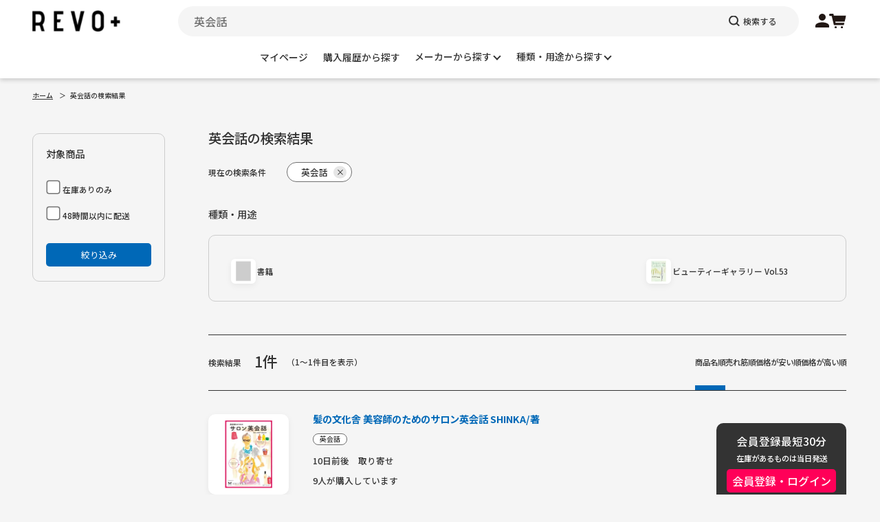

--- FILE ---
content_type: text/html; charset=UTF-8
request_url: https://www.b-zone.biz/products/list?name=%E8%8B%B1%E4%BC%9A%E8%A9%B1
body_size: 43466
content:
<!doctype html>
<html lang="ja">
<head prefix="og: http://ogp.me/ns# fb: http://ogp.me/ns/fb# product: http://ogp.me/ns/product#">
    <meta charset="utf-8">
    <meta name="viewport" content="width=device-width">
    <meta name="eccube-csrf-token" content="LN4ESoZ7iBgSw9xku_JCxR3bYAi25walSJqfDy3VWIs">
    <!-- Google Tag Manager -->
<script>(function(w,d,s,l,i){w[l]=w[l]||[];w[l].push({'gtm.start':
new Date().getTime(),event:'gtm.js'});var f=d.getElementsByTagName(s)[0],
j=d.createElement(s),dl=l!='dataLayer'?'&l='+l:'';j.async=true;j.src=
'https://www.googletagmanager.com/gtm.js?id='+i+dl;f.parentNode.insertBefore(j,f);
})(window,document,'script','dataLayer','GTM-57K4DGVF');</script>
<!-- End Google Tag Manager -->
<title>[英会話]での検索結果/b-zone.biz:美容材料最大級通販サイトREVO+</title>
        
<link rel="shortcut icon" href="/html/user_data/assets/img/common/favicon.ico">
<link rel="apple-touch-icon" sizes="180x180" href="/html/user_data/assets/img/common/apple-touch-icon.png">
<link rel="icon" type="image/png" sizes="32x32" href="/html/user_data/assets/img/common/favicon-32x32.png">
<link rel="icon" type="image/png" sizes="16x16" href="/html/user_data/assets/img/common/favicon-16x16.png">
<link rel="manifest" href="/html/user_data/assets/img/common/site.webmanifest">
<link rel="mask-icon" href="/html/user_data/assets/img/common/safari-pinned-tab.svg" color="#5bbad5">
<meta name="msapplication-TileColor" content="#da532c">
<meta name="theme-color" content="#f5f5f5">

<meta property="og:title" content="[英会話]での検索結果/b-zone.biz:美容材料最大級通販サイトREVO+" />
<meta property="og:type" content="article"/>
<meta property="og:site_name" content="b-zone.biz（REVO+）"/>
    <meta name="description" content="[英会話]での検索結果です。b-zone-ビーゾーン-(REVO+レボプラス)は美容師、美容室、サロン用の美容材料通販を行う会員制専売卸問屋です。10万点の業務用美容商材を24時間以内に発送します。入会金･年会費無料。">
    <meta property="og:description" content="[英会話]での検索結果です。b-zone-ビーゾーン-(REVO+レボプラス)は美容師、美容室、サロン用の美容材料通販を行う会員制専売卸問屋です。10万点の業務用美容商材を24時間以内に発送します。入会金･年会費無料。"/>
    <meta name="keywords" content="英会話B-ZONE,ビーゾーン,REVO+,レボプラス,美容材料,美容師,美容室,サロン,美容商材,業務用">
                <meta property="og:url" content="https://www.b-zone.biz/products/list?name=%E8%8B%B1%E4%BC%9A%E8%A9%B1"/>
    <link rel="canonical" href="https://www.b-zone.biz/products/list?name=%E8%8B%B1%E4%BC%9A%E8%A9%B1" />
    
<!-- Global site tag (gtag.js) - Google Analytics -->
<script async src="https://www.googletagmanager.com/gtag/js?id=G-X1B3FM0QRY"></script>
<script>
  window.dataLayer = window.dataLayer || [];
  function gtag(){dataLayer.push(arguments);}
  gtag('js', new Date());
  gtag('config', 'G-X1B3FM0QRY');
</script>

    
    <script>
/*! jQuery v3.6.0 | (c) OpenJS Foundation and other contributors | jquery.org/license */
!function(e,t){"use strict";"object"==typeof module&&"object"==typeof module.exports?module.exports=e.document?t(e,!0):function(e){if(!e.document)throw new Error("jQuery requires a window with a document");return t(e)}:t(e)}("undefined"!=typeof window?window:this,function(C,e){"use strict";var t=[],r=Object.getPrototypeOf,s=t.slice,g=t.flat?function(e){return t.flat.call(e)}:function(e){return t.concat.apply([],e)},u=t.push,i=t.indexOf,n={},o=n.toString,v=n.hasOwnProperty,a=v.toString,l=a.call(Object),y={},m=function(e){return"function"==typeof e&&"number"!=typeof e.nodeType&&"function"!=typeof e.item},x=function(e){return null!=e&&e===e.window},E=C.document,c={type:!0,src:!0,nonce:!0,noModule:!0};function b(e,t,n){var r,i,o=(n=n||E).createElement("script");if(o.text=e,t)for(r in c)(i=t[r]||t.getAttribute&&t.getAttribute(r))&&o.setAttribute(r,i);n.head.appendChild(o).parentNode.removeChild(o)}function w(e){return null==e?e+"":"object"==typeof e||"function"==typeof e?n[o.call(e)]||"object":typeof e}var f="3.6.0",S=function(e,t){return new S.fn.init(e,t)};function p(e){var t=!!e&&"length"in e&&e.length,n=w(e);return!m(e)&&!x(e)&&("array"===n||0===t||"number"==typeof t&&0<t&&t-1 in e)}S.fn=S.prototype={jquery:f,constructor:S,length:0,toArray:function(){return s.call(this)},get:function(e){return null==e?s.call(this):e<0?this[e+this.length]:this[e]},pushStack:function(e){var t=S.merge(this.constructor(),e);return t.prevObject=this,t},each:function(e){return S.each(this,e)},map:function(n){return this.pushStack(S.map(this,function(e,t){return n.call(e,t,e)}))},slice:function(){return this.pushStack(s.apply(this,arguments))},first:function(){return this.eq(0)},last:function(){return this.eq(-1)},even:function(){return this.pushStack(S.grep(this,function(e,t){return(t+1)%2}))},odd:function(){return this.pushStack(S.grep(this,function(e,t){return t%2}))},eq:function(e){var t=this.length,n=+e+(e<0?t:0);return this.pushStack(0<=n&&n<t?[this[n]]:[])},end:function(){return this.prevObject||this.constructor()},push:u,sort:t.sort,splice:t.splice},S.extend=S.fn.extend=function(){var e,t,n,r,i,o,a=arguments[0]||{},s=1,u=arguments.length,l=!1;for("boolean"==typeof a&&(l=a,a=arguments[s]||{},s++),"object"==typeof a||m(a)||(a={}),s===u&&(a=this,s--);s<u;s++)if(null!=(e=arguments[s]))for(t in e)r=e[t],"__proto__"!==t&&a!==r&&(l&&r&&(S.isPlainObject(r)||(i=Array.isArray(r)))?(n=a[t],o=i&&!Array.isArray(n)?[]:i||S.isPlainObject(n)?n:{},i=!1,a[t]=S.extend(l,o,r)):void 0!==r&&(a[t]=r));return a},S.extend({expando:"jQuery"+(f+Math.random()).replace(/\D/g,""),isReady:!0,error:function(e){throw new Error(e)},noop:function(){},isPlainObject:function(e){var t,n;return!(!e||"[object Object]"!==o.call(e))&&(!(t=r(e))||"function"==typeof(n=v.call(t,"constructor")&&t.constructor)&&a.call(n)===l)},isEmptyObject:function(e){var t;for(t in e)return!1;return!0},globalEval:function(e,t,n){b(e,{nonce:t&&t.nonce},n)},each:function(e,t){var n,r=0;if(p(e)){for(n=e.length;r<n;r++)if(!1===t.call(e[r],r,e[r]))break}else for(r in e)if(!1===t.call(e[r],r,e[r]))break;return e},makeArray:function(e,t){var n=t||[];return null!=e&&(p(Object(e))?S.merge(n,"string"==typeof e?[e]:e):u.call(n,e)),n},inArray:function(e,t,n){return null==t?-1:i.call(t,e,n)},merge:function(e,t){for(var n=+t.length,r=0,i=e.length;r<n;r++)e[i++]=t[r];return e.length=i,e},grep:function(e,t,n){for(var r=[],i=0,o=e.length,a=!n;i<o;i++)!t(e[i],i)!==a&&r.push(e[i]);return r},map:function(e,t,n){var r,i,o=0,a=[];if(p(e))for(r=e.length;o<r;o++)null!=(i=t(e[o],o,n))&&a.push(i);else for(o in e)null!=(i=t(e[o],o,n))&&a.push(i);return g(a)},guid:1,support:y}),"function"==typeof Symbol&&(S.fn[Symbol.iterator]=t[Symbol.iterator]),S.each("Boolean Number String Function Array Date RegExp Object Error Symbol".split(" "),function(e,t){n["[object "+t+"]"]=t.toLowerCase()});var d=function(n){var e,d,b,o,i,h,f,g,w,u,l,T,C,a,E,v,s,c,y,S="sizzle"+1*new Date,p=n.document,k=0,r=0,m=ue(),x=ue(),A=ue(),N=ue(),j=function(e,t){return e===t&&(l=!0),0},D={}.hasOwnProperty,t=[],q=t.pop,L=t.push,H=t.push,O=t.slice,P=function(e,t){for(var n=0,r=e.length;n<r;n++)if(e[n]===t)return n;return-1},R="checked|selected|async|autofocus|autoplay|controls|defer|disabled|hidden|ismap|loop|multiple|open|readonly|required|scoped",M="[\\x20\\t\\r\\n\\f]",I="(?:\\\\[\\da-fA-F]{1,6}"+M+"?|\\\\[^\\r\\n\\f]|[\\w-]|[^\0-\\x7f])+",W="\\["+M+"*("+I+")(?:"+M+"*([*^$|!~]?=)"+M+"*(?:'((?:\\\\.|[^\\\\'])*)'|\"((?:\\\\.|[^\\\\\"])*)\"|("+I+"))|)"+M+"*\\]",F=":("+I+")(?:\\((('((?:\\\\.|[^\\\\'])*)'|\"((?:\\\\.|[^\\\\\"])*)\")|((?:\\\\.|[^\\\\()[\\]]|"+W+")*)|.*)\\)|)",B=new RegExp(M+"+","g"),$=new RegExp("^"+M+"+|((?:^|[^\\\\])(?:\\\\.)*)"+M+"+$","g"),_=new RegExp("^"+M+"*,"+M+"*"),z=new RegExp("^"+M+"*([>+~]|"+M+")"+M+"*"),U=new RegExp(M+"|>"),X=new RegExp(F),V=new RegExp("^"+I+"$"),G={ID:new RegExp("^#("+I+")"),CLASS:new RegExp("^\\.("+I+")"),TAG:new RegExp("^("+I+"|[*])"),ATTR:new RegExp("^"+W),PSEUDO:new RegExp("^"+F),CHILD:new RegExp("^:(only|first|last|nth|nth-last)-(child|of-type)(?:\\("+M+"*(even|odd|(([+-]|)(\\d*)n|)"+M+"*(?:([+-]|)"+M+"*(\\d+)|))"+M+"*\\)|)","i"),bool:new RegExp("^(?:"+R+")$","i"),needsContext:new RegExp("^"+M+"*[>+~]|:(even|odd|eq|gt|lt|nth|first|last)(?:\\("+M+"*((?:-\\d)?\\d*)"+M+"*\\)|)(?=[^-]|$)","i")},Y=/HTML$/i,Q=/^(?:input|select|textarea|button)$/i,J=/^h\d$/i,K=/^[^{]+\{\s*\[native \w/,Z=/^(?:#([\w-]+)|(\w+)|\.([\w-]+))$/,ee=/[+~]/,te=new RegExp("\\\\[\\da-fA-F]{1,6}"+M+"?|\\\\([^\\r\\n\\f])","g"),ne=function(e,t){var n="0x"+e.slice(1)-65536;return t||(n<0?String.fromCharCode(n+65536):String.fromCharCode(n>>10|55296,1023&n|56320))},re=/([\0-\x1f\x7f]|^-?\d)|^-$|[^\0-\x1f\x7f-\uFFFF\w-]/g,ie=function(e,t){return t?"\0"===e?"\ufffd":e.slice(0,-1)+"\\"+e.charCodeAt(e.length-1).toString(16)+" ":"\\"+e},oe=function(){T()},ae=be(function(e){return!0===e.disabled&&"fieldset"===e.nodeName.toLowerCase()},{dir:"parentNode",next:"legend"});try{H.apply(t=O.call(p.childNodes),p.childNodes),t[p.childNodes.length].nodeType}catch(e){H={apply:t.length?function(e,t){L.apply(e,O.call(t))}:function(e,t){var n=e.length,r=0;while(e[n++]=t[r++]);e.length=n-1}}}function se(t,e,n,r){var i,o,a,s,u,l,c,f=e&&e.ownerDocument,p=e?e.nodeType:9;if(n=n||[],"string"!=typeof t||!t||1!==p&&9!==p&&11!==p)return n;if(!r&&(T(e),e=e||C,E)){if(11!==p&&(u=Z.exec(t)))if(i=u[1]){if(9===p){if(!(a=e.getElementById(i)))return n;if(a.id===i)return n.push(a),n}else if(f&&(a=f.getElementById(i))&&y(e,a)&&a.id===i)return n.push(a),n}else{if(u[2])return H.apply(n,e.getElementsByTagName(t)),n;if((i=u[3])&&d.getElementsByClassName&&e.getElementsByClassName)return H.apply(n,e.getElementsByClassName(i)),n}if(d.qsa&&!N[t+" "]&&(!v||!v.test(t))&&(1!==p||"object"!==e.nodeName.toLowerCase())){if(c=t,f=e,1===p&&(U.test(t)||z.test(t))){(f=ee.test(t)&&ye(e.parentNode)||e)===e&&d.scope||((s=e.getAttribute("id"))?s=s.replace(re,ie):e.setAttribute("id",s=S)),o=(l=h(t)).length;while(o--)l[o]=(s?"#"+s:":scope")+" "+xe(l[o]);c=l.join(",")}try{return H.apply(n,f.querySelectorAll(c)),n}catch(e){N(t,!0)}finally{s===S&&e.removeAttribute("id")}}}return g(t.replace($,"$1"),e,n,r)}function ue(){var r=[];return function e(t,n){return r.push(t+" ")>b.cacheLength&&delete e[r.shift()],e[t+" "]=n}}function le(e){return e[S]=!0,e}function ce(e){var t=C.createElement("fieldset");try{return!!e(t)}catch(e){return!1}finally{t.parentNode&&t.parentNode.removeChild(t),t=null}}function fe(e,t){var n=e.split("|"),r=n.length;while(r--)b.attrHandle[n[r]]=t}function pe(e,t){var n=t&&e,r=n&&1===e.nodeType&&1===t.nodeType&&e.sourceIndex-t.sourceIndex;if(r)return r;if(n)while(n=n.nextSibling)if(n===t)return-1;return e?1:-1}function de(t){return function(e){return"input"===e.nodeName.toLowerCase()&&e.type===t}}function he(n){return function(e){var t=e.nodeName.toLowerCase();return("input"===t||"button"===t)&&e.type===n}}function ge(t){return function(e){return"form"in e?e.parentNode&&!1===e.disabled?"label"in e?"label"in e.parentNode?e.parentNode.disabled===t:e.disabled===t:e.isDisabled===t||e.isDisabled!==!t&&ae(e)===t:e.disabled===t:"label"in e&&e.disabled===t}}function ve(a){return le(function(o){return o=+o,le(function(e,t){var n,r=a([],e.length,o),i=r.length;while(i--)e[n=r[i]]&&(e[n]=!(t[n]=e[n]))})})}function ye(e){return e&&"undefined"!=typeof e.getElementsByTagName&&e}for(e in d=se.support={},i=se.isXML=function(e){var t=e&&e.namespaceURI,n=e&&(e.ownerDocument||e).documentElement;return!Y.test(t||n&&n.nodeName||"HTML")},T=se.setDocument=function(e){var t,n,r=e?e.ownerDocument||e:p;return r!=C&&9===r.nodeType&&r.documentElement&&(a=(C=r).documentElement,E=!i(C),p!=C&&(n=C.defaultView)&&n.top!==n&&(n.addEventListener?n.addEventListener("unload",oe,!1):n.attachEvent&&n.attachEvent("onunload",oe)),d.scope=ce(function(e){return a.appendChild(e).appendChild(C.createElement("div")),"undefined"!=typeof e.querySelectorAll&&!e.querySelectorAll(":scope fieldset div").length}),d.attributes=ce(function(e){return e.className="i",!e.getAttribute("className")}),d.getElementsByTagName=ce(function(e){return e.appendChild(C.createComment("")),!e.getElementsByTagName("*").length}),d.getElementsByClassName=K.test(C.getElementsByClassName),d.getById=ce(function(e){return a.appendChild(e).id=S,!C.getElementsByName||!C.getElementsByName(S).length}),d.getById?(b.filter.ID=function(e){var t=e.replace(te,ne);return function(e){return e.getAttribute("id")===t}},b.find.ID=function(e,t){if("undefined"!=typeof t.getElementById&&E){var n=t.getElementById(e);return n?[n]:[]}}):(b.filter.ID=function(e){var n=e.replace(te,ne);return function(e){var t="undefined"!=typeof e.getAttributeNode&&e.getAttributeNode("id");return t&&t.value===n}},b.find.ID=function(e,t){if("undefined"!=typeof t.getElementById&&E){var n,r,i,o=t.getElementById(e);if(o){if((n=o.getAttributeNode("id"))&&n.value===e)return[o];i=t.getElementsByName(e),r=0;while(o=i[r++])if((n=o.getAttributeNode("id"))&&n.value===e)return[o]}return[]}}),b.find.TAG=d.getElementsByTagName?function(e,t){return"undefined"!=typeof t.getElementsByTagName?t.getElementsByTagName(e):d.qsa?t.querySelectorAll(e):void 0}:function(e,t){var n,r=[],i=0,o=t.getElementsByTagName(e);if("*"===e){while(n=o[i++])1===n.nodeType&&r.push(n);return r}return o},b.find.CLASS=d.getElementsByClassName&&function(e,t){if("undefined"!=typeof t.getElementsByClassName&&E)return t.getElementsByClassName(e)},s=[],v=[],(d.qsa=K.test(C.querySelectorAll))&&(ce(function(e){var t;a.appendChild(e).innerHTML="<a id='"+S+"'></a><select id='"+S+"-\r\\' msallowcapture=''><option selected=''></option></select>",e.querySelectorAll("[msallowcapture^='']").length&&v.push("[*^$]="+M+"*(?:''|\"\")"),e.querySelectorAll("[selected]").length||v.push("\\["+M+"*(?:value|"+R+")"),e.querySelectorAll("[id~="+S+"-]").length||v.push("~="),(t=C.createElement("input")).setAttribute("name",""),e.appendChild(t),e.querySelectorAll("[name='']").length||v.push("\\["+M+"*name"+M+"*="+M+"*(?:''|\"\")"),e.querySelectorAll(":checked").length||v.push(":checked"),e.querySelectorAll("a#"+S+"+*").length||v.push(".#.+[+~]"),e.querySelectorAll("\\\f"),v.push("[\\r\\n\\f]")}),ce(function(e){e.innerHTML="<a href='' disabled='disabled'></a><select disabled='disabled'><option/></select>";var t=C.createElement("input");t.setAttribute("type","hidden"),e.appendChild(t).setAttribute("name","D"),e.querySelectorAll("[name=d]").length&&v.push("name"+M+"*[*^$|!~]?="),2!==e.querySelectorAll(":enabled").length&&v.push(":enabled",":disabled"),a.appendChild(e).disabled=!0,2!==e.querySelectorAll(":disabled").length&&v.push(":enabled",":disabled"),e.querySelectorAll("*,:x"),v.push(",.*:")})),(d.matchesSelector=K.test(c=a.matches||a.webkitMatchesSelector||a.mozMatchesSelector||a.oMatchesSelector||a.msMatchesSelector))&&ce(function(e){d.disconnectedMatch=c.call(e,"*"),c.call(e,"[s!='']:x"),s.push("!=",F)}),v=v.length&&new RegExp(v.join("|")),s=s.length&&new RegExp(s.join("|")),t=K.test(a.compareDocumentPosition),y=t||K.test(a.contains)?function(e,t){var n=9===e.nodeType?e.documentElement:e,r=t&&t.parentNode;return e===r||!(!r||1!==r.nodeType||!(n.contains?n.contains(r):e.compareDocumentPosition&&16&e.compareDocumentPosition(r)))}:function(e,t){if(t)while(t=t.parentNode)if(t===e)return!0;return!1},j=t?function(e,t){if(e===t)return l=!0,0;var n=!e.compareDocumentPosition-!t.compareDocumentPosition;return n||(1&(n=(e.ownerDocument||e)==(t.ownerDocument||t)?e.compareDocumentPosition(t):1)||!d.sortDetached&&t.compareDocumentPosition(e)===n?e==C||e.ownerDocument==p&&y(p,e)?-1:t==C||t.ownerDocument==p&&y(p,t)?1:u?P(u,e)-P(u,t):0:4&n?-1:1)}:function(e,t){if(e===t)return l=!0,0;var n,r=0,i=e.parentNode,o=t.parentNode,a=[e],s=[t];if(!i||!o)return e==C?-1:t==C?1:i?-1:o?1:u?P(u,e)-P(u,t):0;if(i===o)return pe(e,t);n=e;while(n=n.parentNode)a.unshift(n);n=t;while(n=n.parentNode)s.unshift(n);while(a[r]===s[r])r++;return r?pe(a[r],s[r]):a[r]==p?-1:s[r]==p?1:0}),C},se.matches=function(e,t){return se(e,null,null,t)},se.matchesSelector=function(e,t){if(T(e),d.matchesSelector&&E&&!N[t+" "]&&(!s||!s.test(t))&&(!v||!v.test(t)))try{var n=c.call(e,t);if(n||d.disconnectedMatch||e.document&&11!==e.document.nodeType)return n}catch(e){N(t,!0)}return 0<se(t,C,null,[e]).length},se.contains=function(e,t){return(e.ownerDocument||e)!=C&&T(e),y(e,t)},se.attr=function(e,t){(e.ownerDocument||e)!=C&&T(e);var n=b.attrHandle[t.toLowerCase()],r=n&&D.call(b.attrHandle,t.toLowerCase())?n(e,t,!E):void 0;return void 0!==r?r:d.attributes||!E?e.getAttribute(t):(r=e.getAttributeNode(t))&&r.specified?r.value:null},se.escape=function(e){return(e+"").replace(re,ie)},se.error=function(e){throw new Error("Syntax error, unrecognized expression: "+e)},se.uniqueSort=function(e){var t,n=[],r=0,i=0;if(l=!d.detectDuplicates,u=!d.sortStable&&e.slice(0),e.sort(j),l){while(t=e[i++])t===e[i]&&(r=n.push(i));while(r--)e.splice(n[r],1)}return u=null,e},o=se.getText=function(e){var t,n="",r=0,i=e.nodeType;if(i){if(1===i||9===i||11===i){if("string"==typeof e.textContent)return e.textContent;for(e=e.firstChild;e;e=e.nextSibling)n+=o(e)}else if(3===i||4===i)return e.nodeValue}else while(t=e[r++])n+=o(t);return n},(b=se.selectors={cacheLength:50,createPseudo:le,match:G,attrHandle:{},find:{},relative:{">":{dir:"parentNode",first:!0}," ":{dir:"parentNode"},"+":{dir:"previousSibling",first:!0},"~":{dir:"previousSibling"}},preFilter:{ATTR:function(e){return e[1]=e[1].replace(te,ne),e[3]=(e[3]||e[4]||e[5]||"").replace(te,ne),"~="===e[2]&&(e[3]=" "+e[3]+" "),e.slice(0,4)},CHILD:function(e){return e[1]=e[1].toLowerCase(),"nth"===e[1].slice(0,3)?(e[3]||se.error(e[0]),e[4]=+(e[4]?e[5]+(e[6]||1):2*("even"===e[3]||"odd"===e[3])),e[5]=+(e[7]+e[8]||"odd"===e[3])):e[3]&&se.error(e[0]),e},PSEUDO:function(e){var t,n=!e[6]&&e[2];return G.CHILD.test(e[0])?null:(e[3]?e[2]=e[4]||e[5]||"":n&&X.test(n)&&(t=h(n,!0))&&(t=n.indexOf(")",n.length-t)-n.length)&&(e[0]=e[0].slice(0,t),e[2]=n.slice(0,t)),e.slice(0,3))}},filter:{TAG:function(e){var t=e.replace(te,ne).toLowerCase();return"*"===e?function(){return!0}:function(e){return e.nodeName&&e.nodeName.toLowerCase()===t}},CLASS:function(e){var t=m[e+" "];return t||(t=new RegExp("(^|"+M+")"+e+"("+M+"|$)"))&&m(e,function(e){return t.test("string"==typeof e.className&&e.className||"undefined"!=typeof e.getAttribute&&e.getAttribute("class")||"")})},ATTR:function(n,r,i){return function(e){var t=se.attr(e,n);return null==t?"!="===r:!r||(t+="","="===r?t===i:"!="===r?t!==i:"^="===r?i&&0===t.indexOf(i):"*="===r?i&&-1<t.indexOf(i):"$="===r?i&&t.slice(-i.length)===i:"~="===r?-1<(" "+t.replace(B," ")+" ").indexOf(i):"|="===r&&(t===i||t.slice(0,i.length+1)===i+"-"))}},CHILD:function(h,e,t,g,v){var y="nth"!==h.slice(0,3),m="last"!==h.slice(-4),x="of-type"===e;return 1===g&&0===v?function(e){return!!e.parentNode}:function(e,t,n){var r,i,o,a,s,u,l=y!==m?"nextSibling":"previousSibling",c=e.parentNode,f=x&&e.nodeName.toLowerCase(),p=!n&&!x,d=!1;if(c){if(y){while(l){a=e;while(a=a[l])if(x?a.nodeName.toLowerCase()===f:1===a.nodeType)return!1;u=l="only"===h&&!u&&"nextSibling"}return!0}if(u=[m?c.firstChild:c.lastChild],m&&p){d=(s=(r=(i=(o=(a=c)[S]||(a[S]={}))[a.uniqueID]||(o[a.uniqueID]={}))[h]||[])[0]===k&&r[1])&&r[2],a=s&&c.childNodes[s];while(a=++s&&a&&a[l]||(d=s=0)||u.pop())if(1===a.nodeType&&++d&&a===e){i[h]=[k,s,d];break}}else if(p&&(d=s=(r=(i=(o=(a=e)[S]||(a[S]={}))[a.uniqueID]||(o[a.uniqueID]={}))[h]||[])[0]===k&&r[1]),!1===d)while(a=++s&&a&&a[l]||(d=s=0)||u.pop())if((x?a.nodeName.toLowerCase()===f:1===a.nodeType)&&++d&&(p&&((i=(o=a[S]||(a[S]={}))[a.uniqueID]||(o[a.uniqueID]={}))[h]=[k,d]),a===e))break;return(d-=v)===g||d%g==0&&0<=d/g}}},PSEUDO:function(e,o){var t,a=b.pseudos[e]||b.setFilters[e.toLowerCase()]||se.error("unsupported pseudo: "+e);return a[S]?a(o):1<a.length?(t=[e,e,"",o],b.setFilters.hasOwnProperty(e.toLowerCase())?le(function(e,t){var n,r=a(e,o),i=r.length;while(i--)e[n=P(e,r[i])]=!(t[n]=r[i])}):function(e){return a(e,0,t)}):a}},pseudos:{not:le(function(e){var r=[],i=[],s=f(e.replace($,"$1"));return s[S]?le(function(e,t,n,r){var i,o=s(e,null,r,[]),a=e.length;while(a--)(i=o[a])&&(e[a]=!(t[a]=i))}):function(e,t,n){return r[0]=e,s(r,null,n,i),r[0]=null,!i.pop()}}),has:le(function(t){return function(e){return 0<se(t,e).length}}),contains:le(function(t){return t=t.replace(te,ne),function(e){return-1<(e.textContent||o(e)).indexOf(t)}}),lang:le(function(n){return V.test(n||"")||se.error("unsupported lang: "+n),n=n.replace(te,ne).toLowerCase(),function(e){var t;do{if(t=E?e.lang:e.getAttribute("xml:lang")||e.getAttribute("lang"))return(t=t.toLowerCase())===n||0===t.indexOf(n+"-")}while((e=e.parentNode)&&1===e.nodeType);return!1}}),target:function(e){var t=n.location&&n.location.hash;return t&&t.slice(1)===e.id},root:function(e){return e===a},focus:function(e){return e===C.activeElement&&(!C.hasFocus||C.hasFocus())&&!!(e.type||e.href||~e.tabIndex)},enabled:ge(!1),disabled:ge(!0),checked:function(e){var t=e.nodeName.toLowerCase();return"input"===t&&!!e.checked||"option"===t&&!!e.selected},selected:function(e){return e.parentNode&&e.parentNode.selectedIndex,!0===e.selected},empty:function(e){for(e=e.firstChild;e;e=e.nextSibling)if(e.nodeType<6)return!1;return!0},parent:function(e){return!b.pseudos.empty(e)},header:function(e){return J.test(e.nodeName)},input:function(e){return Q.test(e.nodeName)},button:function(e){var t=e.nodeName.toLowerCase();return"input"===t&&"button"===e.type||"button"===t},text:function(e){var t;return"input"===e.nodeName.toLowerCase()&&"text"===e.type&&(null==(t=e.getAttribute("type"))||"text"===t.toLowerCase())},first:ve(function(){return[0]}),last:ve(function(e,t){return[t-1]}),eq:ve(function(e,t,n){return[n<0?n+t:n]}),even:ve(function(e,t){for(var n=0;n<t;n+=2)e.push(n);return e}),odd:ve(function(e,t){for(var n=1;n<t;n+=2)e.push(n);return e}),lt:ve(function(e,t,n){for(var r=n<0?n+t:t<n?t:n;0<=--r;)e.push(r);return e}),gt:ve(function(e,t,n){for(var r=n<0?n+t:n;++r<t;)e.push(r);return e})}}).pseudos.nth=b.pseudos.eq,{radio:!0,checkbox:!0,file:!0,password:!0,image:!0})b.pseudos[e]=de(e);for(e in{submit:!0,reset:!0})b.pseudos[e]=he(e);function me(){}function xe(e){for(var t=0,n=e.length,r="";t<n;t++)r+=e[t].value;return r}function be(s,e,t){var u=e.dir,l=e.next,c=l||u,f=t&&"parentNode"===c,p=r++;return e.first?function(e,t,n){while(e=e[u])if(1===e.nodeType||f)return s(e,t,n);return!1}:function(e,t,n){var r,i,o,a=[k,p];if(n){while(e=e[u])if((1===e.nodeType||f)&&s(e,t,n))return!0}else while(e=e[u])if(1===e.nodeType||f)if(i=(o=e[S]||(e[S]={}))[e.uniqueID]||(o[e.uniqueID]={}),l&&l===e.nodeName.toLowerCase())e=e[u]||e;else{if((r=i[c])&&r[0]===k&&r[1]===p)return a[2]=r[2];if((i[c]=a)[2]=s(e,t,n))return!0}return!1}}function we(i){return 1<i.length?function(e,t,n){var r=i.length;while(r--)if(!i[r](e,t,n))return!1;return!0}:i[0]}function Te(e,t,n,r,i){for(var o,a=[],s=0,u=e.length,l=null!=t;s<u;s++)(o=e[s])&&(n&&!n(o,r,i)||(a.push(o),l&&t.push(s)));return a}function Ce(d,h,g,v,y,e){return v&&!v[S]&&(v=Ce(v)),y&&!y[S]&&(y=Ce(y,e)),le(function(e,t,n,r){var i,o,a,s=[],u=[],l=t.length,c=e||function(e,t,n){for(var r=0,i=t.length;r<i;r++)se(e,t[r],n);return n}(h||"*",n.nodeType?[n]:n,[]),f=!d||!e&&h?c:Te(c,s,d,n,r),p=g?y||(e?d:l||v)?[]:t:f;if(g&&g(f,p,n,r),v){i=Te(p,u),v(i,[],n,r),o=i.length;while(o--)(a=i[o])&&(p[u[o]]=!(f[u[o]]=a))}if(e){if(y||d){if(y){i=[],o=p.length;while(o--)(a=p[o])&&i.push(f[o]=a);y(null,p=[],i,r)}o=p.length;while(o--)(a=p[o])&&-1<(i=y?P(e,a):s[o])&&(e[i]=!(t[i]=a))}}else p=Te(p===t?p.splice(l,p.length):p),y?y(null,t,p,r):H.apply(t,p)})}function Ee(e){for(var i,t,n,r=e.length,o=b.relative[e[0].type],a=o||b.relative[" "],s=o?1:0,u=be(function(e){return e===i},a,!0),l=be(function(e){return-1<P(i,e)},a,!0),c=[function(e,t,n){var r=!o&&(n||t!==w)||((i=t).nodeType?u(e,t,n):l(e,t,n));return i=null,r}];s<r;s++)if(t=b.relative[e[s].type])c=[be(we(c),t)];else{if((t=b.filter[e[s].type].apply(null,e[s].matches))[S]){for(n=++s;n<r;n++)if(b.relative[e[n].type])break;return Ce(1<s&&we(c),1<s&&xe(e.slice(0,s-1).concat({value:" "===e[s-2].type?"*":""})).replace($,"$1"),t,s<n&&Ee(e.slice(s,n)),n<r&&Ee(e=e.slice(n)),n<r&&xe(e))}c.push(t)}return we(c)}return me.prototype=b.filters=b.pseudos,b.setFilters=new me,h=se.tokenize=function(e,t){var n,r,i,o,a,s,u,l=x[e+" "];if(l)return t?0:l.slice(0);a=e,s=[],u=b.preFilter;while(a){for(o in n&&!(r=_.exec(a))||(r&&(a=a.slice(r[0].length)||a),s.push(i=[])),n=!1,(r=z.exec(a))&&(n=r.shift(),i.push({value:n,type:r[0].replace($," ")}),a=a.slice(n.length)),b.filter)!(r=G[o].exec(a))||u[o]&&!(r=u[o](r))||(n=r.shift(),i.push({value:n,type:o,matches:r}),a=a.slice(n.length));if(!n)break}return t?a.length:a?se.error(e):x(e,s).slice(0)},f=se.compile=function(e,t){var n,v,y,m,x,r,i=[],o=[],a=A[e+" "];if(!a){t||(t=h(e)),n=t.length;while(n--)(a=Ee(t[n]))[S]?i.push(a):o.push(a);(a=A(e,(v=o,m=0<(y=i).length,x=0<v.length,r=function(e,t,n,r,i){var o,a,s,u=0,l="0",c=e&&[],f=[],p=w,d=e||x&&b.find.TAG("*",i),h=k+=null==p?1:Math.random()||.1,g=d.length;for(i&&(w=t==C||t||i);l!==g&&null!=(o=d[l]);l++){if(x&&o){a=0,t||o.ownerDocument==C||(T(o),n=!E);while(s=v[a++])if(s(o,t||C,n)){r.push(o);break}i&&(k=h)}m&&((o=!s&&o)&&u--,e&&c.push(o))}if(u+=l,m&&l!==u){a=0;while(s=y[a++])s(c,f,t,n);if(e){if(0<u)while(l--)c[l]||f[l]||(f[l]=q.call(r));f=Te(f)}H.apply(r,f),i&&!e&&0<f.length&&1<u+y.length&&se.uniqueSort(r)}return i&&(k=h,w=p),c},m?le(r):r))).selector=e}return a},g=se.select=function(e,t,n,r){var i,o,a,s,u,l="function"==typeof e&&e,c=!r&&h(e=l.selector||e);if(n=n||[],1===c.length){if(2<(o=c[0]=c[0].slice(0)).length&&"ID"===(a=o[0]).type&&9===t.nodeType&&E&&b.relative[o[1].type]){if(!(t=(b.find.ID(a.matches[0].replace(te,ne),t)||[])[0]))return n;l&&(t=t.parentNode),e=e.slice(o.shift().value.length)}i=G.needsContext.test(e)?0:o.length;while(i--){if(a=o[i],b.relative[s=a.type])break;if((u=b.find[s])&&(r=u(a.matches[0].replace(te,ne),ee.test(o[0].type)&&ye(t.parentNode)||t))){if(o.splice(i,1),!(e=r.length&&xe(o)))return H.apply(n,r),n;break}}}return(l||f(e,c))(r,t,!E,n,!t||ee.test(e)&&ye(t.parentNode)||t),n},d.sortStable=S.split("").sort(j).join("")===S,d.detectDuplicates=!!l,T(),d.sortDetached=ce(function(e){return 1&e.compareDocumentPosition(C.createElement("fieldset"))}),ce(function(e){return e.innerHTML="<a href='#'></a>","#"===e.firstChild.getAttribute("href")})||fe("type|href|height|width",function(e,t,n){if(!n)return e.getAttribute(t,"type"===t.toLowerCase()?1:2)}),d.attributes&&ce(function(e){return e.innerHTML="<input/>",e.firstChild.setAttribute("value",""),""===e.firstChild.getAttribute("value")})||fe("value",function(e,t,n){if(!n&&"input"===e.nodeName.toLowerCase())return e.defaultValue}),ce(function(e){return null==e.getAttribute("disabled")})||fe(R,function(e,t,n){var r;if(!n)return!0===e[t]?t.toLowerCase():(r=e.getAttributeNode(t))&&r.specified?r.value:null}),se}(C);S.find=d,S.expr=d.selectors,S.expr[":"]=S.expr.pseudos,S.uniqueSort=S.unique=d.uniqueSort,S.text=d.getText,S.isXMLDoc=d.isXML,S.contains=d.contains,S.escapeSelector=d.escape;var h=function(e,t,n){var r=[],i=void 0!==n;while((e=e[t])&&9!==e.nodeType)if(1===e.nodeType){if(i&&S(e).is(n))break;r.push(e)}return r},T=function(e,t){for(var n=[];e;e=e.nextSibling)1===e.nodeType&&e!==t&&n.push(e);return n},k=S.expr.match.needsContext;function A(e,t){return e.nodeName&&e.nodeName.toLowerCase()===t.toLowerCase()}var N=/^<([a-z][^\/\0>:\x20\t\r\n\f]*)[\x20\t\r\n\f]*\/?>(?:<\/\1>|)$/i;function j(e,n,r){return m(n)?S.grep(e,function(e,t){return!!n.call(e,t,e)!==r}):n.nodeType?S.grep(e,function(e){return e===n!==r}):"string"!=typeof n?S.grep(e,function(e){return-1<i.call(n,e)!==r}):S.filter(n,e,r)}S.filter=function(e,t,n){var r=t[0];return n&&(e=":not("+e+")"),1===t.length&&1===r.nodeType?S.find.matchesSelector(r,e)?[r]:[]:S.find.matches(e,S.grep(t,function(e){return 1===e.nodeType}))},S.fn.extend({find:function(e){var t,n,r=this.length,i=this;if("string"!=typeof e)return this.pushStack(S(e).filter(function(){for(t=0;t<r;t++)if(S.contains(i[t],this))return!0}));for(n=this.pushStack([]),t=0;t<r;t++)S.find(e,i[t],n);return 1<r?S.uniqueSort(n):n},filter:function(e){return this.pushStack(j(this,e||[],!1))},not:function(e){return this.pushStack(j(this,e||[],!0))},is:function(e){return!!j(this,"string"==typeof e&&k.test(e)?S(e):e||[],!1).length}});var D,q=/^(?:\s*(<[\w\W]+>)[^>]*|#([\w-]+))$/;(S.fn.init=function(e,t,n){var r,i;if(!e)return this;if(n=n||D,"string"==typeof e){if(!(r="<"===e[0]&&">"===e[e.length-1]&&3<=e.length?[null,e,null]:q.exec(e))||!r[1]&&t)return!t||t.jquery?(t||n).find(e):this.constructor(t).find(e);if(r[1]){if(t=t instanceof S?t[0]:t,S.merge(this,S.parseHTML(r[1],t&&t.nodeType?t.ownerDocument||t:E,!0)),N.test(r[1])&&S.isPlainObject(t))for(r in t)m(this[r])?this[r](t[r]):this.attr(r,t[r]);return this}return(i=E.getElementById(r[2]))&&(this[0]=i,this.length=1),this}return e.nodeType?(this[0]=e,this.length=1,this):m(e)?void 0!==n.ready?n.ready(e):e(S):S.makeArray(e,this)}).prototype=S.fn,D=S(E);var L=/^(?:parents|prev(?:Until|All))/,H={children:!0,contents:!0,next:!0,prev:!0};function O(e,t){while((e=e[t])&&1!==e.nodeType);return e}S.fn.extend({has:function(e){var t=S(e,this),n=t.length;return this.filter(function(){for(var e=0;e<n;e++)if(S.contains(this,t[e]))return!0})},closest:function(e,t){var n,r=0,i=this.length,o=[],a="string"!=typeof e&&S(e);if(!k.test(e))for(;r<i;r++)for(n=this[r];n&&n!==t;n=n.parentNode)if(n.nodeType<11&&(a?-1<a.index(n):1===n.nodeType&&S.find.matchesSelector(n,e))){o.push(n);break}return this.pushStack(1<o.length?S.uniqueSort(o):o)},index:function(e){return e?"string"==typeof e?i.call(S(e),this[0]):i.call(this,e.jquery?e[0]:e):this[0]&&this[0].parentNode?this.first().prevAll().length:-1},add:function(e,t){return this.pushStack(S.uniqueSort(S.merge(this.get(),S(e,t))))},addBack:function(e){return this.add(null==e?this.prevObject:this.prevObject.filter(e))}}),S.each({parent:function(e){var t=e.parentNode;return t&&11!==t.nodeType?t:null},parents:function(e){return h(e,"parentNode")},parentsUntil:function(e,t,n){return h(e,"parentNode",n)},next:function(e){return O(e,"nextSibling")},prev:function(e){return O(e,"previousSibling")},nextAll:function(e){return h(e,"nextSibling")},prevAll:function(e){return h(e,"previousSibling")},nextUntil:function(e,t,n){return h(e,"nextSibling",n)},prevUntil:function(e,t,n){return h(e,"previousSibling",n)},siblings:function(e){return T((e.parentNode||{}).firstChild,e)},children:function(e){return T(e.firstChild)},contents:function(e){return null!=e.contentDocument&&r(e.contentDocument)?e.contentDocument:(A(e,"template")&&(e=e.content||e),S.merge([],e.childNodes))}},function(r,i){S.fn[r]=function(e,t){var n=S.map(this,i,e);return"Until"!==r.slice(-5)&&(t=e),t&&"string"==typeof t&&(n=S.filter(t,n)),1<this.length&&(H[r]||S.uniqueSort(n),L.test(r)&&n.reverse()),this.pushStack(n)}});var P=/[^\x20\t\r\n\f]+/g;function R(e){return e}function M(e){throw e}function I(e,t,n,r){var i;try{e&&m(i=e.promise)?i.call(e).done(t).fail(n):e&&m(i=e.then)?i.call(e,t,n):t.apply(void 0,[e].slice(r))}catch(e){n.apply(void 0,[e])}}S.Callbacks=function(r){var e,n;r="string"==typeof r?(e=r,n={},S.each(e.match(P)||[],function(e,t){n[t]=!0}),n):S.extend({},r);var i,t,o,a,s=[],u=[],l=-1,c=function(){for(a=a||r.once,o=i=!0;u.length;l=-1){t=u.shift();while(++l<s.length)!1===s[l].apply(t[0],t[1])&&r.stopOnFalse&&(l=s.length,t=!1)}r.memory||(t=!1),i=!1,a&&(s=t?[]:"")},f={add:function(){return s&&(t&&!i&&(l=s.length-1,u.push(t)),function n(e){S.each(e,function(e,t){m(t)?r.unique&&f.has(t)||s.push(t):t&&t.length&&"string"!==w(t)&&n(t)})}(arguments),t&&!i&&c()),this},remove:function(){return S.each(arguments,function(e,t){var n;while(-1<(n=S.inArray(t,s,n)))s.splice(n,1),n<=l&&l--}),this},has:function(e){return e?-1<S.inArray(e,s):0<s.length},empty:function(){return s&&(s=[]),this},disable:function(){return a=u=[],s=t="",this},disabled:function(){return!s},lock:function(){return a=u=[],t||i||(s=t=""),this},locked:function(){return!!a},fireWith:function(e,t){return a||(t=[e,(t=t||[]).slice?t.slice():t],u.push(t),i||c()),this},fire:function(){return f.fireWith(this,arguments),this},fired:function(){return!!o}};return f},S.extend({Deferred:function(e){var o=[["notify","progress",S.Callbacks("memory"),S.Callbacks("memory"),2],["resolve","done",S.Callbacks("once memory"),S.Callbacks("once memory"),0,"resolved"],["reject","fail",S.Callbacks("once memory"),S.Callbacks("once memory"),1,"rejected"]],i="pending",a={state:function(){return i},always:function(){return s.done(arguments).fail(arguments),this},"catch":function(e){return a.then(null,e)},pipe:function(){var i=arguments;return S.Deferred(function(r){S.each(o,function(e,t){var n=m(i[t[4]])&&i[t[4]];s[t[1]](function(){var e=n&&n.apply(this,arguments);e&&m(e.promise)?e.promise().progress(r.notify).done(r.resolve).fail(r.reject):r[t[0]+"With"](this,n?[e]:arguments)})}),i=null}).promise()},then:function(t,n,r){var u=0;function l(i,o,a,s){return function(){var n=this,r=arguments,e=function(){var e,t;if(!(i<u)){if((e=a.apply(n,r))===o.promise())throw new TypeError("Thenable self-resolution");t=e&&("object"==typeof e||"function"==typeof e)&&e.then,m(t)?s?t.call(e,l(u,o,R,s),l(u,o,M,s)):(u++,t.call(e,l(u,o,R,s),l(u,o,M,s),l(u,o,R,o.notifyWith))):(a!==R&&(n=void 0,r=[e]),(s||o.resolveWith)(n,r))}},t=s?e:function(){try{e()}catch(e){S.Deferred.exceptionHook&&S.Deferred.exceptionHook(e,t.stackTrace),u<=i+1&&(a!==M&&(n=void 0,r=[e]),o.rejectWith(n,r))}};i?t():(S.Deferred.getStackHook&&(t.stackTrace=S.Deferred.getStackHook()),C.setTimeout(t))}}return S.Deferred(function(e){o[0][3].add(l(0,e,m(r)?r:R,e.notifyWith)),o[1][3].add(l(0,e,m(t)?t:R)),o[2][3].add(l(0,e,m(n)?n:M))}).promise()},promise:function(e){return null!=e?S.extend(e,a):a}},s={};return S.each(o,function(e,t){var n=t[2],r=t[5];a[t[1]]=n.add,r&&n.add(function(){i=r},o[3-e][2].disable,o[3-e][3].disable,o[0][2].lock,o[0][3].lock),n.add(t[3].fire),s[t[0]]=function(){return s[t[0]+"With"](this===s?void 0:this,arguments),this},s[t[0]+"With"]=n.fireWith}),a.promise(s),e&&e.call(s,s),s},when:function(e){var n=arguments.length,t=n,r=Array(t),i=s.call(arguments),o=S.Deferred(),a=function(t){return function(e){r[t]=this,i[t]=1<arguments.length?s.call(arguments):e,--n||o.resolveWith(r,i)}};if(n<=1&&(I(e,o.done(a(t)).resolve,o.reject,!n),"pending"===o.state()||m(i[t]&&i[t].then)))return o.then();while(t--)I(i[t],a(t),o.reject);return o.promise()}});var W=/^(Eval|Internal|Range|Reference|Syntax|Type|URI)Error$/;S.Deferred.exceptionHook=function(e,t){C.console&&C.console.warn&&e&&W.test(e.name)&&C.console.warn("jQuery.Deferred exception: "+e.message,e.stack,t)},S.readyException=function(e){C.setTimeout(function(){throw e})};var F=S.Deferred();function B(){E.removeEventListener("DOMContentLoaded",B),C.removeEventListener("load",B),S.ready()}S.fn.ready=function(e){return F.then(e)["catch"](function(e){S.readyException(e)}),this},S.extend({isReady:!1,readyWait:1,ready:function(e){(!0===e?--S.readyWait:S.isReady)||(S.isReady=!0)!==e&&0<--S.readyWait||F.resolveWith(E,[S])}}),S.ready.then=F.then,"complete"===E.readyState||"loading"!==E.readyState&&!E.documentElement.doScroll?C.setTimeout(S.ready):(E.addEventListener("DOMContentLoaded",B),C.addEventListener("load",B));var $=function(e,t,n,r,i,o,a){var s=0,u=e.length,l=null==n;if("object"===w(n))for(s in i=!0,n)$(e,t,s,n[s],!0,o,a);else if(void 0!==r&&(i=!0,m(r)||(a=!0),l&&(a?(t.call(e,r),t=null):(l=t,t=function(e,t,n){return l.call(S(e),n)})),t))for(;s<u;s++)t(e[s],n,a?r:r.call(e[s],s,t(e[s],n)));return i?e:l?t.call(e):u?t(e[0],n):o},_=/^-ms-/,z=/-([a-z])/g;function U(e,t){return t.toUpperCase()}function X(e){return e.replace(_,"ms-").replace(z,U)}var V=function(e){return 1===e.nodeType||9===e.nodeType||!+e.nodeType};function G(){this.expando=S.expando+G.uid++}G.uid=1,G.prototype={cache:function(e){var t=e[this.expando];return t||(t={},V(e)&&(e.nodeType?e[this.expando]=t:Object.defineProperty(e,this.expando,{value:t,configurable:!0}))),t},set:function(e,t,n){var r,i=this.cache(e);if("string"==typeof t)i[X(t)]=n;else for(r in t)i[X(r)]=t[r];return i},get:function(e,t){return void 0===t?this.cache(e):e[this.expando]&&e[this.expando][X(t)]},access:function(e,t,n){return void 0===t||t&&"string"==typeof t&&void 0===n?this.get(e,t):(this.set(e,t,n),void 0!==n?n:t)},remove:function(e,t){var n,r=e[this.expando];if(void 0!==r){if(void 0!==t){n=(t=Array.isArray(t)?t.map(X):(t=X(t))in r?[t]:t.match(P)||[]).length;while(n--)delete r[t[n]]}(void 0===t||S.isEmptyObject(r))&&(e.nodeType?e[this.expando]=void 0:delete e[this.expando])}},hasData:function(e){var t=e[this.expando];return void 0!==t&&!S.isEmptyObject(t)}};var Y=new G,Q=new G,J=/^(?:\{[\w\W]*\}|\[[\w\W]*\])$/,K=/[A-Z]/g;function Z(e,t,n){var r,i;if(void 0===n&&1===e.nodeType)if(r="data-"+t.replace(K,"-$&").toLowerCase(),"string"==typeof(n=e.getAttribute(r))){try{n="true"===(i=n)||"false"!==i&&("null"===i?null:i===+i+""?+i:J.test(i)?JSON.parse(i):i)}catch(e){}Q.set(e,t,n)}else n=void 0;return n}S.extend({hasData:function(e){return Q.hasData(e)||Y.hasData(e)},data:function(e,t,n){return Q.access(e,t,n)},removeData:function(e,t){Q.remove(e,t)},_data:function(e,t,n){return Y.access(e,t,n)},_removeData:function(e,t){Y.remove(e,t)}}),S.fn.extend({data:function(n,e){var t,r,i,o=this[0],a=o&&o.attributes;if(void 0===n){if(this.length&&(i=Q.get(o),1===o.nodeType&&!Y.get(o,"hasDataAttrs"))){t=a.length;while(t--)a[t]&&0===(r=a[t].name).indexOf("data-")&&(r=X(r.slice(5)),Z(o,r,i[r]));Y.set(o,"hasDataAttrs",!0)}return i}return"object"==typeof n?this.each(function(){Q.set(this,n)}):$(this,function(e){var t;if(o&&void 0===e)return void 0!==(t=Q.get(o,n))?t:void 0!==(t=Z(o,n))?t:void 0;this.each(function(){Q.set(this,n,e)})},null,e,1<arguments.length,null,!0)},removeData:function(e){return this.each(function(){Q.remove(this,e)})}}),S.extend({queue:function(e,t,n){var r;if(e)return t=(t||"fx")+"queue",r=Y.get(e,t),n&&(!r||Array.isArray(n)?r=Y.access(e,t,S.makeArray(n)):r.push(n)),r||[]},dequeue:function(e,t){t=t||"fx";var n=S.queue(e,t),r=n.length,i=n.shift(),o=S._queueHooks(e,t);"inprogress"===i&&(i=n.shift(),r--),i&&("fx"===t&&n.unshift("inprogress"),delete o.stop,i.call(e,function(){S.dequeue(e,t)},o)),!r&&o&&o.empty.fire()},_queueHooks:function(e,t){var n=t+"queueHooks";return Y.get(e,n)||Y.access(e,n,{empty:S.Callbacks("once memory").add(function(){Y.remove(e,[t+"queue",n])})})}}),S.fn.extend({queue:function(t,n){var e=2;return"string"!=typeof t&&(n=t,t="fx",e--),arguments.length<e?S.queue(this[0],t):void 0===n?this:this.each(function(){var e=S.queue(this,t,n);S._queueHooks(this,t),"fx"===t&&"inprogress"!==e[0]&&S.dequeue(this,t)})},dequeue:function(e){return this.each(function(){S.dequeue(this,e)})},clearQueue:function(e){return this.queue(e||"fx",[])},promise:function(e,t){var n,r=1,i=S.Deferred(),o=this,a=this.length,s=function(){--r||i.resolveWith(o,[o])};"string"!=typeof e&&(t=e,e=void 0),e=e||"fx";while(a--)(n=Y.get(o[a],e+"queueHooks"))&&n.empty&&(r++,n.empty.add(s));return s(),i.promise(t)}});var ee=/[+-]?(?:\d*\.|)\d+(?:[eE][+-]?\d+|)/.source,te=new RegExp("^(?:([+-])=|)("+ee+")([a-z%]*)$","i"),ne=["Top","Right","Bottom","Left"],re=E.documentElement,ie=function(e){return S.contains(e.ownerDocument,e)},oe={composed:!0};re.getRootNode&&(ie=function(e){return S.contains(e.ownerDocument,e)||e.getRootNode(oe)===e.ownerDocument});var ae=function(e,t){return"none"===(e=t||e).style.display||""===e.style.display&&ie(e)&&"none"===S.css(e,"display")};function se(e,t,n,r){var i,o,a=20,s=r?function(){return r.cur()}:function(){return S.css(e,t,"")},u=s(),l=n&&n[3]||(S.cssNumber[t]?"":"px"),c=e.nodeType&&(S.cssNumber[t]||"px"!==l&&+u)&&te.exec(S.css(e,t));if(c&&c[3]!==l){u/=2,l=l||c[3],c=+u||1;while(a--)S.style(e,t,c+l),(1-o)*(1-(o=s()/u||.5))<=0&&(a=0),c/=o;c*=2,S.style(e,t,c+l),n=n||[]}return n&&(c=+c||+u||0,i=n[1]?c+(n[1]+1)*n[2]:+n[2],r&&(r.unit=l,r.start=c,r.end=i)),i}var ue={};function le(e,t){for(var n,r,i,o,a,s,u,l=[],c=0,f=e.length;c<f;c++)(r=e[c]).style&&(n=r.style.display,t?("none"===n&&(l[c]=Y.get(r,"display")||null,l[c]||(r.style.display="")),""===r.style.display&&ae(r)&&(l[c]=(u=a=o=void 0,a=(i=r).ownerDocument,s=i.nodeName,(u=ue[s])||(o=a.body.appendChild(a.createElement(s)),u=S.css(o,"display"),o.parentNode.removeChild(o),"none"===u&&(u="block"),ue[s]=u)))):"none"!==n&&(l[c]="none",Y.set(r,"display",n)));for(c=0;c<f;c++)null!=l[c]&&(e[c].style.display=l[c]);return e}S.fn.extend({show:function(){return le(this,!0)},hide:function(){return le(this)},toggle:function(e){return"boolean"==typeof e?e?this.show():this.hide():this.each(function(){ae(this)?S(this).show():S(this).hide()})}});var ce,fe,pe=/^(?:checkbox|radio)$/i,de=/<([a-z][^\/\0>\x20\t\r\n\f]*)/i,he=/^$|^module$|\/(?:java|ecma)script/i;ce=E.createDocumentFragment().appendChild(E.createElement("div")),(fe=E.createElement("input")).setAttribute("type","radio"),fe.setAttribute("checked","checked"),fe.setAttribute("name","t"),ce.appendChild(fe),y.checkClone=ce.cloneNode(!0).cloneNode(!0).lastChild.checked,ce.innerHTML="<textarea>x</textarea>",y.noCloneChecked=!!ce.cloneNode(!0).lastChild.defaultValue,ce.innerHTML="<option></option>",y.option=!!ce.lastChild;var ge={thead:[1,"<table>","</table>"],col:[2,"<table><colgroup>","</colgroup></table>"],tr:[2,"<table><tbody>","</tbody></table>"],td:[3,"<table><tbody><tr>","</tr></tbody></table>"],_default:[0,"",""]};function ve(e,t){var n;return n="undefined"!=typeof e.getElementsByTagName?e.getElementsByTagName(t||"*"):"undefined"!=typeof e.querySelectorAll?e.querySelectorAll(t||"*"):[],void 0===t||t&&A(e,t)?S.merge([e],n):n}function ye(e,t){for(var n=0,r=e.length;n<r;n++)Y.set(e[n],"globalEval",!t||Y.get(t[n],"globalEval"))}ge.tbody=ge.tfoot=ge.colgroup=ge.caption=ge.thead,ge.th=ge.td,y.option||(ge.optgroup=ge.option=[1,"<select multiple='multiple'>","</select>"]);var me=/<|&#?\w+;/;function xe(e,t,n,r,i){for(var o,a,s,u,l,c,f=t.createDocumentFragment(),p=[],d=0,h=e.length;d<h;d++)if((o=e[d])||0===o)if("object"===w(o))S.merge(p,o.nodeType?[o]:o);else if(me.test(o)){a=a||f.appendChild(t.createElement("div")),s=(de.exec(o)||["",""])[1].toLowerCase(),u=ge[s]||ge._default,a.innerHTML=u[1]+S.htmlPrefilter(o)+u[2],c=u[0];while(c--)a=a.lastChild;S.merge(p,a.childNodes),(a=f.firstChild).textContent=""}else p.push(t.createTextNode(o));f.textContent="",d=0;while(o=p[d++])if(r&&-1<S.inArray(o,r))i&&i.push(o);else if(l=ie(o),a=ve(f.appendChild(o),"script"),l&&ye(a),n){c=0;while(o=a[c++])he.test(o.type||"")&&n.push(o)}return f}var be=/^([^.]*)(?:\.(.+)|)/;function we(){return!0}function Te(){return!1}function Ce(e,t){return e===function(){try{return E.activeElement}catch(e){}}()==("focus"===t)}function Ee(e,t,n,r,i,o){var a,s;if("object"==typeof t){for(s in"string"!=typeof n&&(r=r||n,n=void 0),t)Ee(e,s,n,r,t[s],o);return e}if(null==r&&null==i?(i=n,r=n=void 0):null==i&&("string"==typeof n?(i=r,r=void 0):(i=r,r=n,n=void 0)),!1===i)i=Te;else if(!i)return e;return 1===o&&(a=i,(i=function(e){return S().off(e),a.apply(this,arguments)}).guid=a.guid||(a.guid=S.guid++)),e.each(function(){S.event.add(this,t,i,r,n)})}function Se(e,i,o){o?(Y.set(e,i,!1),S.event.add(e,i,{namespace:!1,handler:function(e){var t,n,r=Y.get(this,i);if(1&e.isTrigger&&this[i]){if(r.length)(S.event.special[i]||{}).delegateType&&e.stopPropagation();else if(r=s.call(arguments),Y.set(this,i,r),t=o(this,i),this[i](),r!==(n=Y.get(this,i))||t?Y.set(this,i,!1):n={},r!==n)return e.stopImmediatePropagation(),e.preventDefault(),n&&n.value}else r.length&&(Y.set(this,i,{value:S.event.trigger(S.extend(r[0],S.Event.prototype),r.slice(1),this)}),e.stopImmediatePropagation())}})):void 0===Y.get(e,i)&&S.event.add(e,i,we)}S.event={global:{},add:function(t,e,n,r,i){var o,a,s,u,l,c,f,p,d,h,g,v=Y.get(t);if(V(t)){n.handler&&(n=(o=n).handler,i=o.selector),i&&S.find.matchesSelector(re,i),n.guid||(n.guid=S.guid++),(u=v.events)||(u=v.events=Object.create(null)),(a=v.handle)||(a=v.handle=function(e){return"undefined"!=typeof S&&S.event.triggered!==e.type?S.event.dispatch.apply(t,arguments):void 0}),l=(e=(e||"").match(P)||[""]).length;while(l--)d=g=(s=be.exec(e[l])||[])[1],h=(s[2]||"").split(".").sort(),d&&(f=S.event.special[d]||{},d=(i?f.delegateType:f.bindType)||d,f=S.event.special[d]||{},c=S.extend({type:d,origType:g,data:r,handler:n,guid:n.guid,selector:i,needsContext:i&&S.expr.match.needsContext.test(i),namespace:h.join(".")},o),(p=u[d])||((p=u[d]=[]).delegateCount=0,f.setup&&!1!==f.setup.call(t,r,h,a)||t.addEventListener&&t.addEventListener(d,a)),f.add&&(f.add.call(t,c),c.handler.guid||(c.handler.guid=n.guid)),i?p.splice(p.delegateCount++,0,c):p.push(c),S.event.global[d]=!0)}},remove:function(e,t,n,r,i){var o,a,s,u,l,c,f,p,d,h,g,v=Y.hasData(e)&&Y.get(e);if(v&&(u=v.events)){l=(t=(t||"").match(P)||[""]).length;while(l--)if(d=g=(s=be.exec(t[l])||[])[1],h=(s[2]||"").split(".").sort(),d){f=S.event.special[d]||{},p=u[d=(r?f.delegateType:f.bindType)||d]||[],s=s[2]&&new RegExp("(^|\\.)"+h.join("\\.(?:.*\\.|)")+"(\\.|$)"),a=o=p.length;while(o--)c=p[o],!i&&g!==c.origType||n&&n.guid!==c.guid||s&&!s.test(c.namespace)||r&&r!==c.selector&&("**"!==r||!c.selector)||(p.splice(o,1),c.selector&&p.delegateCount--,f.remove&&f.remove.call(e,c));a&&!p.length&&(f.teardown&&!1!==f.teardown.call(e,h,v.handle)||S.removeEvent(e,d,v.handle),delete u[d])}else for(d in u)S.event.remove(e,d+t[l],n,r,!0);S.isEmptyObject(u)&&Y.remove(e,"handle events")}},dispatch:function(e){var t,n,r,i,o,a,s=new Array(arguments.length),u=S.event.fix(e),l=(Y.get(this,"events")||Object.create(null))[u.type]||[],c=S.event.special[u.type]||{};for(s[0]=u,t=1;t<arguments.length;t++)s[t]=arguments[t];if(u.delegateTarget=this,!c.preDispatch||!1!==c.preDispatch.call(this,u)){a=S.event.handlers.call(this,u,l),t=0;while((i=a[t++])&&!u.isPropagationStopped()){u.currentTarget=i.elem,n=0;while((o=i.handlers[n++])&&!u.isImmediatePropagationStopped())u.rnamespace&&!1!==o.namespace&&!u.rnamespace.test(o.namespace)||(u.handleObj=o,u.data=o.data,void 0!==(r=((S.event.special[o.origType]||{}).handle||o.handler).apply(i.elem,s))&&!1===(u.result=r)&&(u.preventDefault(),u.stopPropagation()))}return c.postDispatch&&c.postDispatch.call(this,u),u.result}},handlers:function(e,t){var n,r,i,o,a,s=[],u=t.delegateCount,l=e.target;if(u&&l.nodeType&&!("click"===e.type&&1<=e.button))for(;l!==this;l=l.parentNode||this)if(1===l.nodeType&&("click"!==e.type||!0!==l.disabled)){for(o=[],a={},n=0;n<u;n++)void 0===a[i=(r=t[n]).selector+" "]&&(a[i]=r.needsContext?-1<S(i,this).index(l):S.find(i,this,null,[l]).length),a[i]&&o.push(r);o.length&&s.push({elem:l,handlers:o})}return l=this,u<t.length&&s.push({elem:l,handlers:t.slice(u)}),s},addProp:function(t,e){Object.defineProperty(S.Event.prototype,t,{enumerable:!0,configurable:!0,get:m(e)?function(){if(this.originalEvent)return e(this.originalEvent)}:function(){if(this.originalEvent)return this.originalEvent[t]},set:function(e){Object.defineProperty(this,t,{enumerable:!0,configurable:!0,writable:!0,value:e})}})},fix:function(e){return e[S.expando]?e:new S.Event(e)},special:{load:{noBubble:!0},click:{setup:function(e){var t=this||e;return pe.test(t.type)&&t.click&&A(t,"input")&&Se(t,"click",we),!1},trigger:function(e){var t=this||e;return pe.test(t.type)&&t.click&&A(t,"input")&&Se(t,"click"),!0},_default:function(e){var t=e.target;return pe.test(t.type)&&t.click&&A(t,"input")&&Y.get(t,"click")||A(t,"a")}},beforeunload:{postDispatch:function(e){void 0!==e.result&&e.originalEvent&&(e.originalEvent.returnValue=e.result)}}}},S.removeEvent=function(e,t,n){e.removeEventListener&&e.removeEventListener(t,n)},S.Event=function(e,t){if(!(this instanceof S.Event))return new S.Event(e,t);e&&e.type?(this.originalEvent=e,this.type=e.type,this.isDefaultPrevented=e.defaultPrevented||void 0===e.defaultPrevented&&!1===e.returnValue?we:Te,this.target=e.target&&3===e.target.nodeType?e.target.parentNode:e.target,this.currentTarget=e.currentTarget,this.relatedTarget=e.relatedTarget):this.type=e,t&&S.extend(this,t),this.timeStamp=e&&e.timeStamp||Date.now(),this[S.expando]=!0},S.Event.prototype={constructor:S.Event,isDefaultPrevented:Te,isPropagationStopped:Te,isImmediatePropagationStopped:Te,isSimulated:!1,preventDefault:function(){var e=this.originalEvent;this.isDefaultPrevented=we,e&&!this.isSimulated&&e.preventDefault()},stopPropagation:function(){var e=this.originalEvent;this.isPropagationStopped=we,e&&!this.isSimulated&&e.stopPropagation()},stopImmediatePropagation:function(){var e=this.originalEvent;this.isImmediatePropagationStopped=we,e&&!this.isSimulated&&e.stopImmediatePropagation(),this.stopPropagation()}},S.each({altKey:!0,bubbles:!0,cancelable:!0,changedTouches:!0,ctrlKey:!0,detail:!0,eventPhase:!0,metaKey:!0,pageX:!0,pageY:!0,shiftKey:!0,view:!0,"char":!0,code:!0,charCode:!0,key:!0,keyCode:!0,button:!0,buttons:!0,clientX:!0,clientY:!0,offsetX:!0,offsetY:!0,pointerId:!0,pointerType:!0,screenX:!0,screenY:!0,targetTouches:!0,toElement:!0,touches:!0,which:!0},S.event.addProp),S.each({focus:"focusin",blur:"focusout"},function(e,t){S.event.special[e]={setup:function(){return Se(this,e,Ce),!1},trigger:function(){return Se(this,e),!0},_default:function(){return!0},delegateType:t}}),S.each({mouseenter:"mouseover",mouseleave:"mouseout",pointerenter:"pointerover",pointerleave:"pointerout"},function(e,i){S.event.special[e]={delegateType:i,bindType:i,handle:function(e){var t,n=e.relatedTarget,r=e.handleObj;return n&&(n===this||S.contains(this,n))||(e.type=r.origType,t=r.handler.apply(this,arguments),e.type=i),t}}}),S.fn.extend({on:function(e,t,n,r){return Ee(this,e,t,n,r)},one:function(e,t,n,r){return Ee(this,e,t,n,r,1)},off:function(e,t,n){var r,i;if(e&&e.preventDefault&&e.handleObj)return r=e.handleObj,S(e.delegateTarget).off(r.namespace?r.origType+"."+r.namespace:r.origType,r.selector,r.handler),this;if("object"==typeof e){for(i in e)this.off(i,t,e[i]);return this}return!1!==t&&"function"!=typeof t||(n=t,t=void 0),!1===n&&(n=Te),this.each(function(){S.event.remove(this,e,n,t)})}});var ke=/<script|<style|<link/i,Ae=/checked\s*(?:[^=]|=\s*.checked.)/i,Ne=/^\s*<!(?:\[CDATA\[|--)|(?:\]\]|--)>\s*$/g;function je(e,t){return A(e,"table")&&A(11!==t.nodeType?t:t.firstChild,"tr")&&S(e).children("tbody")[0]||e}function De(e){return e.type=(null!==e.getAttribute("type"))+"/"+e.type,e}function qe(e){return"true/"===(e.type||"").slice(0,5)?e.type=e.type.slice(5):e.removeAttribute("type"),e}function Le(e,t){var n,r,i,o,a,s;if(1===t.nodeType){if(Y.hasData(e)&&(s=Y.get(e).events))for(i in Y.remove(t,"handle events"),s)for(n=0,r=s[i].length;n<r;n++)S.event.add(t,i,s[i][n]);Q.hasData(e)&&(o=Q.access(e),a=S.extend({},o),Q.set(t,a))}}function He(n,r,i,o){r=g(r);var e,t,a,s,u,l,c=0,f=n.length,p=f-1,d=r[0],h=m(d);if(h||1<f&&"string"==typeof d&&!y.checkClone&&Ae.test(d))return n.each(function(e){var t=n.eq(e);h&&(r[0]=d.call(this,e,t.html())),He(t,r,i,o)});if(f&&(t=(e=xe(r,n[0].ownerDocument,!1,n,o)).firstChild,1===e.childNodes.length&&(e=t),t||o)){for(s=(a=S.map(ve(e,"script"),De)).length;c<f;c++)u=e,c!==p&&(u=S.clone(u,!0,!0),s&&S.merge(a,ve(u,"script"))),i.call(n[c],u,c);if(s)for(l=a[a.length-1].ownerDocument,S.map(a,qe),c=0;c<s;c++)u=a[c],he.test(u.type||"")&&!Y.access(u,"globalEval")&&S.contains(l,u)&&(u.src&&"module"!==(u.type||"").toLowerCase()?S._evalUrl&&!u.noModule&&S._evalUrl(u.src,{nonce:u.nonce||u.getAttribute("nonce")},l):b(u.textContent.replace(Ne,""),u,l))}return n}function Oe(e,t,n){for(var r,i=t?S.filter(t,e):e,o=0;null!=(r=i[o]);o++)n||1!==r.nodeType||S.cleanData(ve(r)),r.parentNode&&(n&&ie(r)&&ye(ve(r,"script")),r.parentNode.removeChild(r));return e}S.extend({htmlPrefilter:function(e){return e},clone:function(e,t,n){var r,i,o,a,s,u,l,c=e.cloneNode(!0),f=ie(e);if(!(y.noCloneChecked||1!==e.nodeType&&11!==e.nodeType||S.isXMLDoc(e)))for(a=ve(c),r=0,i=(o=ve(e)).length;r<i;r++)s=o[r],u=a[r],void 0,"input"===(l=u.nodeName.toLowerCase())&&pe.test(s.type)?u.checked=s.checked:"input"!==l&&"textarea"!==l||(u.defaultValue=s.defaultValue);if(t)if(n)for(o=o||ve(e),a=a||ve(c),r=0,i=o.length;r<i;r++)Le(o[r],a[r]);else Le(e,c);return 0<(a=ve(c,"script")).length&&ye(a,!f&&ve(e,"script")),c},cleanData:function(e){for(var t,n,r,i=S.event.special,o=0;void 0!==(n=e[o]);o++)if(V(n)){if(t=n[Y.expando]){if(t.events)for(r in t.events)i[r]?S.event.remove(n,r):S.removeEvent(n,r,t.handle);n[Y.expando]=void 0}n[Q.expando]&&(n[Q.expando]=void 0)}}}),S.fn.extend({detach:function(e){return Oe(this,e,!0)},remove:function(e){return Oe(this,e)},text:function(e){return $(this,function(e){return void 0===e?S.text(this):this.empty().each(function(){1!==this.nodeType&&11!==this.nodeType&&9!==this.nodeType||(this.textContent=e)})},null,e,arguments.length)},append:function(){return He(this,arguments,function(e){1!==this.nodeType&&11!==this.nodeType&&9!==this.nodeType||je(this,e).appendChild(e)})},prepend:function(){return He(this,arguments,function(e){if(1===this.nodeType||11===this.nodeType||9===this.nodeType){var t=je(this,e);t.insertBefore(e,t.firstChild)}})},before:function(){return He(this,arguments,function(e){this.parentNode&&this.parentNode.insertBefore(e,this)})},after:function(){return He(this,arguments,function(e){this.parentNode&&this.parentNode.insertBefore(e,this.nextSibling)})},empty:function(){for(var e,t=0;null!=(e=this[t]);t++)1===e.nodeType&&(S.cleanData(ve(e,!1)),e.textContent="");return this},clone:function(e,t){return e=null!=e&&e,t=null==t?e:t,this.map(function(){return S.clone(this,e,t)})},html:function(e){return $(this,function(e){var t=this[0]||{},n=0,r=this.length;if(void 0===e&&1===t.nodeType)return t.innerHTML;if("string"==typeof e&&!ke.test(e)&&!ge[(de.exec(e)||["",""])[1].toLowerCase()]){e=S.htmlPrefilter(e);try{for(;n<r;n++)1===(t=this[n]||{}).nodeType&&(S.cleanData(ve(t,!1)),t.innerHTML=e);t=0}catch(e){}}t&&this.empty().append(e)},null,e,arguments.length)},replaceWith:function(){var n=[];return He(this,arguments,function(e){var t=this.parentNode;S.inArray(this,n)<0&&(S.cleanData(ve(this)),t&&t.replaceChild(e,this))},n)}}),S.each({appendTo:"append",prependTo:"prepend",insertBefore:"before",insertAfter:"after",replaceAll:"replaceWith"},function(e,a){S.fn[e]=function(e){for(var t,n=[],r=S(e),i=r.length-1,o=0;o<=i;o++)t=o===i?this:this.clone(!0),S(r[o])[a](t),u.apply(n,t.get());return this.pushStack(n)}});var Pe=new RegExp("^("+ee+")(?!px)[a-z%]+$","i"),Re=function(e){var t=e.ownerDocument.defaultView;return t&&t.opener||(t=C),t.getComputedStyle(e)},Me=function(e,t,n){var r,i,o={};for(i in t)o[i]=e.style[i],e.style[i]=t[i];for(i in r=n.call(e),t)e.style[i]=o[i];return r},Ie=new RegExp(ne.join("|"),"i");function We(e,t,n){var r,i,o,a,s=e.style;return(n=n||Re(e))&&(""!==(a=n.getPropertyValue(t)||n[t])||ie(e)||(a=S.style(e,t)),!y.pixelBoxStyles()&&Pe.test(a)&&Ie.test(t)&&(r=s.width,i=s.minWidth,o=s.maxWidth,s.minWidth=s.maxWidth=s.width=a,a=n.width,s.width=r,s.minWidth=i,s.maxWidth=o)),void 0!==a?a+"":a}function Fe(e,t){return{get:function(){if(!e())return(this.get=t).apply(this,arguments);delete this.get}}}!function(){function e(){if(l){u.style.cssText="position:absolute;left:-11111px;width:60px;margin-top:1px;padding:0;border:0",l.style.cssText="position:relative;display:block;box-sizing:border-box;overflow:scroll;margin:auto;border:1px;padding:1px;width:60%;top:1%",re.appendChild(u).appendChild(l);var e=C.getComputedStyle(l);n="1%"!==e.top,s=12===t(e.marginLeft),l.style.right="60%",o=36===t(e.right),r=36===t(e.width),l.style.position="absolute",i=12===t(l.offsetWidth/3),re.removeChild(u),l=null}}function t(e){return Math.round(parseFloat(e))}var n,r,i,o,a,s,u=E.createElement("div"),l=E.createElement("div");l.style&&(l.style.backgroundClip="content-box",l.cloneNode(!0).style.backgroundClip="",y.clearCloneStyle="content-box"===l.style.backgroundClip,S.extend(y,{boxSizingReliable:function(){return e(),r},pixelBoxStyles:function(){return e(),o},pixelPosition:function(){return e(),n},reliableMarginLeft:function(){return e(),s},scrollboxSize:function(){return e(),i},reliableTrDimensions:function(){var e,t,n,r;return null==a&&(e=E.createElement("table"),t=E.createElement("tr"),n=E.createElement("div"),e.style.cssText="position:absolute;left:-11111px;border-collapse:separate",t.style.cssText="border:1px solid",t.style.height="1px",n.style.height="9px",n.style.display="block",re.appendChild(e).appendChild(t).appendChild(n),r=C.getComputedStyle(t),a=parseInt(r.height,10)+parseInt(r.borderTopWidth,10)+parseInt(r.borderBottomWidth,10)===t.offsetHeight,re.removeChild(e)),a}}))}();var Be=["Webkit","Moz","ms"],$e=E.createElement("div").style,_e={};function ze(e){var t=S.cssProps[e]||_e[e];return t||(e in $e?e:_e[e]=function(e){var t=e[0].toUpperCase()+e.slice(1),n=Be.length;while(n--)if((e=Be[n]+t)in $e)return e}(e)||e)}var Ue=/^(none|table(?!-c[ea]).+)/,Xe=/^--/,Ve={position:"absolute",visibility:"hidden",display:"block"},Ge={letterSpacing:"0",fontWeight:"400"};function Ye(e,t,n){var r=te.exec(t);return r?Math.max(0,r[2]-(n||0))+(r[3]||"px"):t}function Qe(e,t,n,r,i,o){var a="width"===t?1:0,s=0,u=0;if(n===(r?"border":"content"))return 0;for(;a<4;a+=2)"margin"===n&&(u+=S.css(e,n+ne[a],!0,i)),r?("content"===n&&(u-=S.css(e,"padding"+ne[a],!0,i)),"margin"!==n&&(u-=S.css(e,"border"+ne[a]+"Width",!0,i))):(u+=S.css(e,"padding"+ne[a],!0,i),"padding"!==n?u+=S.css(e,"border"+ne[a]+"Width",!0,i):s+=S.css(e,"border"+ne[a]+"Width",!0,i));return!r&&0<=o&&(u+=Math.max(0,Math.ceil(e["offset"+t[0].toUpperCase()+t.slice(1)]-o-u-s-.5))||0),u}function Je(e,t,n){var r=Re(e),i=(!y.boxSizingReliable()||n)&&"border-box"===S.css(e,"boxSizing",!1,r),o=i,a=We(e,t,r),s="offset"+t[0].toUpperCase()+t.slice(1);if(Pe.test(a)){if(!n)return a;a="auto"}return(!y.boxSizingReliable()&&i||!y.reliableTrDimensions()&&A(e,"tr")||"auto"===a||!parseFloat(a)&&"inline"===S.css(e,"display",!1,r))&&e.getClientRects().length&&(i="border-box"===S.css(e,"boxSizing",!1,r),(o=s in e)&&(a=e[s])),(a=parseFloat(a)||0)+Qe(e,t,n||(i?"border":"content"),o,r,a)+"px"}function Ke(e,t,n,r,i){return new Ke.prototype.init(e,t,n,r,i)}S.extend({cssHooks:{opacity:{get:function(e,t){if(t){var n=We(e,"opacity");return""===n?"1":n}}}},cssNumber:{animationIterationCount:!0,columnCount:!0,fillOpacity:!0,flexGrow:!0,flexShrink:!0,fontWeight:!0,gridArea:!0,gridColumn:!0,gridColumnEnd:!0,gridColumnStart:!0,gridRow:!0,gridRowEnd:!0,gridRowStart:!0,lineHeight:!0,opacity:!0,order:!0,orphans:!0,widows:!0,zIndex:!0,zoom:!0},cssProps:{},style:function(e,t,n,r){if(e&&3!==e.nodeType&&8!==e.nodeType&&e.style){var i,o,a,s=X(t),u=Xe.test(t),l=e.style;if(u||(t=ze(s)),a=S.cssHooks[t]||S.cssHooks[s],void 0===n)return a&&"get"in a&&void 0!==(i=a.get(e,!1,r))?i:l[t];"string"===(o=typeof n)&&(i=te.exec(n))&&i[1]&&(n=se(e,t,i),o="number"),null!=n&&n==n&&("number"!==o||u||(n+=i&&i[3]||(S.cssNumber[s]?"":"px")),y.clearCloneStyle||""!==n||0!==t.indexOf("background")||(l[t]="inherit"),a&&"set"in a&&void 0===(n=a.set(e,n,r))||(u?l.setProperty(t,n):l[t]=n))}},css:function(e,t,n,r){var i,o,a,s=X(t);return Xe.test(t)||(t=ze(s)),(a=S.cssHooks[t]||S.cssHooks[s])&&"get"in a&&(i=a.get(e,!0,n)),void 0===i&&(i=We(e,t,r)),"normal"===i&&t in Ge&&(i=Ge[t]),""===n||n?(o=parseFloat(i),!0===n||isFinite(o)?o||0:i):i}}),S.each(["height","width"],function(e,u){S.cssHooks[u]={get:function(e,t,n){if(t)return!Ue.test(S.css(e,"display"))||e.getClientRects().length&&e.getBoundingClientRect().width?Je(e,u,n):Me(e,Ve,function(){return Je(e,u,n)})},set:function(e,t,n){var r,i=Re(e),o=!y.scrollboxSize()&&"absolute"===i.position,a=(o||n)&&"border-box"===S.css(e,"boxSizing",!1,i),s=n?Qe(e,u,n,a,i):0;return a&&o&&(s-=Math.ceil(e["offset"+u[0].toUpperCase()+u.slice(1)]-parseFloat(i[u])-Qe(e,u,"border",!1,i)-.5)),s&&(r=te.exec(t))&&"px"!==(r[3]||"px")&&(e.style[u]=t,t=S.css(e,u)),Ye(0,t,s)}}}),S.cssHooks.marginLeft=Fe(y.reliableMarginLeft,function(e,t){if(t)return(parseFloat(We(e,"marginLeft"))||e.getBoundingClientRect().left-Me(e,{marginLeft:0},function(){return e.getBoundingClientRect().left}))+"px"}),S.each({margin:"",padding:"",border:"Width"},function(i,o){S.cssHooks[i+o]={expand:function(e){for(var t=0,n={},r="string"==typeof e?e.split(" "):[e];t<4;t++)n[i+ne[t]+o]=r[t]||r[t-2]||r[0];return n}},"margin"!==i&&(S.cssHooks[i+o].set=Ye)}),S.fn.extend({css:function(e,t){return $(this,function(e,t,n){var r,i,o={},a=0;if(Array.isArray(t)){for(r=Re(e),i=t.length;a<i;a++)o[t[a]]=S.css(e,t[a],!1,r);return o}return void 0!==n?S.style(e,t,n):S.css(e,t)},e,t,1<arguments.length)}}),((S.Tween=Ke).prototype={constructor:Ke,init:function(e,t,n,r,i,o){this.elem=e,this.prop=n,this.easing=i||S.easing._default,this.options=t,this.start=this.now=this.cur(),this.end=r,this.unit=o||(S.cssNumber[n]?"":"px")},cur:function(){var e=Ke.propHooks[this.prop];return e&&e.get?e.get(this):Ke.propHooks._default.get(this)},run:function(e){var t,n=Ke.propHooks[this.prop];return this.options.duration?this.pos=t=S.easing[this.easing](e,this.options.duration*e,0,1,this.options.duration):this.pos=t=e,this.now=(this.end-this.start)*t+this.start,this.options.step&&this.options.step.call(this.elem,this.now,this),n&&n.set?n.set(this):Ke.propHooks._default.set(this),this}}).init.prototype=Ke.prototype,(Ke.propHooks={_default:{get:function(e){var t;return 1!==e.elem.nodeType||null!=e.elem[e.prop]&&null==e.elem.style[e.prop]?e.elem[e.prop]:(t=S.css(e.elem,e.prop,""))&&"auto"!==t?t:0},set:function(e){S.fx.step[e.prop]?S.fx.step[e.prop](e):1!==e.elem.nodeType||!S.cssHooks[e.prop]&&null==e.elem.style[ze(e.prop)]?e.elem[e.prop]=e.now:S.style(e.elem,e.prop,e.now+e.unit)}}}).scrollTop=Ke.propHooks.scrollLeft={set:function(e){e.elem.nodeType&&e.elem.parentNode&&(e.elem[e.prop]=e.now)}},S.easing={linear:function(e){return e},swing:function(e){return.5-Math.cos(e*Math.PI)/2},_default:"swing"},S.fx=Ke.prototype.init,S.fx.step={};var Ze,et,tt,nt,rt=/^(?:toggle|show|hide)$/,it=/queueHooks$/;function ot(){et&&(!1===E.hidden&&C.requestAnimationFrame?C.requestAnimationFrame(ot):C.setTimeout(ot,S.fx.interval),S.fx.tick())}function at(){return C.setTimeout(function(){Ze=void 0}),Ze=Date.now()}function st(e,t){var n,r=0,i={height:e};for(t=t?1:0;r<4;r+=2-t)i["margin"+(n=ne[r])]=i["padding"+n]=e;return t&&(i.opacity=i.width=e),i}function ut(e,t,n){for(var r,i=(lt.tweeners[t]||[]).concat(lt.tweeners["*"]),o=0,a=i.length;o<a;o++)if(r=i[o].call(n,t,e))return r}function lt(o,e,t){var n,a,r=0,i=lt.prefilters.length,s=S.Deferred().always(function(){delete u.elem}),u=function(){if(a)return!1;for(var e=Ze||at(),t=Math.max(0,l.startTime+l.duration-e),n=1-(t/l.duration||0),r=0,i=l.tweens.length;r<i;r++)l.tweens[r].run(n);return s.notifyWith(o,[l,n,t]),n<1&&i?t:(i||s.notifyWith(o,[l,1,0]),s.resolveWith(o,[l]),!1)},l=s.promise({elem:o,props:S.extend({},e),opts:S.extend(!0,{specialEasing:{},easing:S.easing._default},t),originalProperties:e,originalOptions:t,startTime:Ze||at(),duration:t.duration,tweens:[],createTween:function(e,t){var n=S.Tween(o,l.opts,e,t,l.opts.specialEasing[e]||l.opts.easing);return l.tweens.push(n),n},stop:function(e){var t=0,n=e?l.tweens.length:0;if(a)return this;for(a=!0;t<n;t++)l.tweens[t].run(1);return e?(s.notifyWith(o,[l,1,0]),s.resolveWith(o,[l,e])):s.rejectWith(o,[l,e]),this}}),c=l.props;for(!function(e,t){var n,r,i,o,a;for(n in e)if(i=t[r=X(n)],o=e[n],Array.isArray(o)&&(i=o[1],o=e[n]=o[0]),n!==r&&(e[r]=o,delete e[n]),(a=S.cssHooks[r])&&"expand"in a)for(n in o=a.expand(o),delete e[r],o)n in e||(e[n]=o[n],t[n]=i);else t[r]=i}(c,l.opts.specialEasing);r<i;r++)if(n=lt.prefilters[r].call(l,o,c,l.opts))return m(n.stop)&&(S._queueHooks(l.elem,l.opts.queue).stop=n.stop.bind(n)),n;return S.map(c,ut,l),m(l.opts.start)&&l.opts.start.call(o,l),l.progress(l.opts.progress).done(l.opts.done,l.opts.complete).fail(l.opts.fail).always(l.opts.always),S.fx.timer(S.extend(u,{elem:o,anim:l,queue:l.opts.queue})),l}S.Animation=S.extend(lt,{tweeners:{"*":[function(e,t){var n=this.createTween(e,t);return se(n.elem,e,te.exec(t),n),n}]},tweener:function(e,t){m(e)?(t=e,e=["*"]):e=e.match(P);for(var n,r=0,i=e.length;r<i;r++)n=e[r],lt.tweeners[n]=lt.tweeners[n]||[],lt.tweeners[n].unshift(t)},prefilters:[function(e,t,n){var r,i,o,a,s,u,l,c,f="width"in t||"height"in t,p=this,d={},h=e.style,g=e.nodeType&&ae(e),v=Y.get(e,"fxshow");for(r in n.queue||(null==(a=S._queueHooks(e,"fx")).unqueued&&(a.unqueued=0,s=a.empty.fire,a.empty.fire=function(){a.unqueued||s()}),a.unqueued++,p.always(function(){p.always(function(){a.unqueued--,S.queue(e,"fx").length||a.empty.fire()})})),t)if(i=t[r],rt.test(i)){if(delete t[r],o=o||"toggle"===i,i===(g?"hide":"show")){if("show"!==i||!v||void 0===v[r])continue;g=!0}d[r]=v&&v[r]||S.style(e,r)}if((u=!S.isEmptyObject(t))||!S.isEmptyObject(d))for(r in f&&1===e.nodeType&&(n.overflow=[h.overflow,h.overflowX,h.overflowY],null==(l=v&&v.display)&&(l=Y.get(e,"display")),"none"===(c=S.css(e,"display"))&&(l?c=l:(le([e],!0),l=e.style.display||l,c=S.css(e,"display"),le([e]))),("inline"===c||"inline-block"===c&&null!=l)&&"none"===S.css(e,"float")&&(u||(p.done(function(){h.display=l}),null==l&&(c=h.display,l="none"===c?"":c)),h.display="inline-block")),n.overflow&&(h.overflow="hidden",p.always(function(){h.overflow=n.overflow[0],h.overflowX=n.overflow[1],h.overflowY=n.overflow[2]})),u=!1,d)u||(v?"hidden"in v&&(g=v.hidden):v=Y.access(e,"fxshow",{display:l}),o&&(v.hidden=!g),g&&le([e],!0),p.done(function(){for(r in g||le([e]),Y.remove(e,"fxshow"),d)S.style(e,r,d[r])})),u=ut(g?v[r]:0,r,p),r in v||(v[r]=u.start,g&&(u.end=u.start,u.start=0))}],prefilter:function(e,t){t?lt.prefilters.unshift(e):lt.prefilters.push(e)}}),S.speed=function(e,t,n){var r=e&&"object"==typeof e?S.extend({},e):{complete:n||!n&&t||m(e)&&e,duration:e,easing:n&&t||t&&!m(t)&&t};return S.fx.off?r.duration=0:"number"!=typeof r.duration&&(r.duration in S.fx.speeds?r.duration=S.fx.speeds[r.duration]:r.duration=S.fx.speeds._default),null!=r.queue&&!0!==r.queue||(r.queue="fx"),r.old=r.complete,r.complete=function(){m(r.old)&&r.old.call(this),r.queue&&S.dequeue(this,r.queue)},r},S.fn.extend({fadeTo:function(e,t,n,r){return this.filter(ae).css("opacity",0).show().end().animate({opacity:t},e,n,r)},animate:function(t,e,n,r){var i=S.isEmptyObject(t),o=S.speed(e,n,r),a=function(){var e=lt(this,S.extend({},t),o);(i||Y.get(this,"finish"))&&e.stop(!0)};return a.finish=a,i||!1===o.queue?this.each(a):this.queue(o.queue,a)},stop:function(i,e,o){var a=function(e){var t=e.stop;delete e.stop,t(o)};return"string"!=typeof i&&(o=e,e=i,i=void 0),e&&this.queue(i||"fx",[]),this.each(function(){var e=!0,t=null!=i&&i+"queueHooks",n=S.timers,r=Y.get(this);if(t)r[t]&&r[t].stop&&a(r[t]);else for(t in r)r[t]&&r[t].stop&&it.test(t)&&a(r[t]);for(t=n.length;t--;)n[t].elem!==this||null!=i&&n[t].queue!==i||(n[t].anim.stop(o),e=!1,n.splice(t,1));!e&&o||S.dequeue(this,i)})},finish:function(a){return!1!==a&&(a=a||"fx"),this.each(function(){var e,t=Y.get(this),n=t[a+"queue"],r=t[a+"queueHooks"],i=S.timers,o=n?n.length:0;for(t.finish=!0,S.queue(this,a,[]),r&&r.stop&&r.stop.call(this,!0),e=i.length;e--;)i[e].elem===this&&i[e].queue===a&&(i[e].anim.stop(!0),i.splice(e,1));for(e=0;e<o;e++)n[e]&&n[e].finish&&n[e].finish.call(this);delete t.finish})}}),S.each(["toggle","show","hide"],function(e,r){var i=S.fn[r];S.fn[r]=function(e,t,n){return null==e||"boolean"==typeof e?i.apply(this,arguments):this.animate(st(r,!0),e,t,n)}}),S.each({slideDown:st("show"),slideUp:st("hide"),slideToggle:st("toggle"),fadeIn:{opacity:"show"},fadeOut:{opacity:"hide"},fadeToggle:{opacity:"toggle"}},function(e,r){S.fn[e]=function(e,t,n){return this.animate(r,e,t,n)}}),S.timers=[],S.fx.tick=function(){var e,t=0,n=S.timers;for(Ze=Date.now();t<n.length;t++)(e=n[t])()||n[t]!==e||n.splice(t--,1);n.length||S.fx.stop(),Ze=void 0},S.fx.timer=function(e){S.timers.push(e),S.fx.start()},S.fx.interval=13,S.fx.start=function(){et||(et=!0,ot())},S.fx.stop=function(){et=null},S.fx.speeds={slow:600,fast:200,_default:400},S.fn.delay=function(r,e){return r=S.fx&&S.fx.speeds[r]||r,e=e||"fx",this.queue(e,function(e,t){var n=C.setTimeout(e,r);t.stop=function(){C.clearTimeout(n)}})},tt=E.createElement("input"),nt=E.createElement("select").appendChild(E.createElement("option")),tt.type="checkbox",y.checkOn=""!==tt.value,y.optSelected=nt.selected,(tt=E.createElement("input")).value="t",tt.type="radio",y.radioValue="t"===tt.value;var ct,ft=S.expr.attrHandle;S.fn.extend({attr:function(e,t){return $(this,S.attr,e,t,1<arguments.length)},removeAttr:function(e){return this.each(function(){S.removeAttr(this,e)})}}),S.extend({attr:function(e,t,n){var r,i,o=e.nodeType;if(3!==o&&8!==o&&2!==o)return"undefined"==typeof e.getAttribute?S.prop(e,t,n):(1===o&&S.isXMLDoc(e)||(i=S.attrHooks[t.toLowerCase()]||(S.expr.match.bool.test(t)?ct:void 0)),void 0!==n?null===n?void S.removeAttr(e,t):i&&"set"in i&&void 0!==(r=i.set(e,n,t))?r:(e.setAttribute(t,n+""),n):i&&"get"in i&&null!==(r=i.get(e,t))?r:null==(r=S.find.attr(e,t))?void 0:r)},attrHooks:{type:{set:function(e,t){if(!y.radioValue&&"radio"===t&&A(e,"input")){var n=e.value;return e.setAttribute("type",t),n&&(e.value=n),t}}}},removeAttr:function(e,t){var n,r=0,i=t&&t.match(P);if(i&&1===e.nodeType)while(n=i[r++])e.removeAttribute(n)}}),ct={set:function(e,t,n){return!1===t?S.removeAttr(e,n):e.setAttribute(n,n),n}},S.each(S.expr.match.bool.source.match(/\w+/g),function(e,t){var a=ft[t]||S.find.attr;ft[t]=function(e,t,n){var r,i,o=t.toLowerCase();return n||(i=ft[o],ft[o]=r,r=null!=a(e,t,n)?o:null,ft[o]=i),r}});var pt=/^(?:input|select|textarea|button)$/i,dt=/^(?:a|area)$/i;function ht(e){return(e.match(P)||[]).join(" ")}function gt(e){return e.getAttribute&&e.getAttribute("class")||""}function vt(e){return Array.isArray(e)?e:"string"==typeof e&&e.match(P)||[]}S.fn.extend({prop:function(e,t){return $(this,S.prop,e,t,1<arguments.length)},removeProp:function(e){return this.each(function(){delete this[S.propFix[e]||e]})}}),S.extend({prop:function(e,t,n){var r,i,o=e.nodeType;if(3!==o&&8!==o&&2!==o)return 1===o&&S.isXMLDoc(e)||(t=S.propFix[t]||t,i=S.propHooks[t]),void 0!==n?i&&"set"in i&&void 0!==(r=i.set(e,n,t))?r:e[t]=n:i&&"get"in i&&null!==(r=i.get(e,t))?r:e[t]},propHooks:{tabIndex:{get:function(e){var t=S.find.attr(e,"tabindex");return t?parseInt(t,10):pt.test(e.nodeName)||dt.test(e.nodeName)&&e.href?0:-1}}},propFix:{"for":"htmlFor","class":"className"}}),y.optSelected||(S.propHooks.selected={get:function(e){var t=e.parentNode;return t&&t.parentNode&&t.parentNode.selectedIndex,null},set:function(e){var t=e.parentNode;t&&(t.selectedIndex,t.parentNode&&t.parentNode.selectedIndex)}}),S.each(["tabIndex","readOnly","maxLength","cellSpacing","cellPadding","rowSpan","colSpan","useMap","frameBorder","contentEditable"],function(){S.propFix[this.toLowerCase()]=this}),S.fn.extend({addClass:function(t){var e,n,r,i,o,a,s,u=0;if(m(t))return this.each(function(e){S(this).addClass(t.call(this,e,gt(this)))});if((e=vt(t)).length)while(n=this[u++])if(i=gt(n),r=1===n.nodeType&&" "+ht(i)+" "){a=0;while(o=e[a++])r.indexOf(" "+o+" ")<0&&(r+=o+" ");i!==(s=ht(r))&&n.setAttribute("class",s)}return this},removeClass:function(t){var e,n,r,i,o,a,s,u=0;if(m(t))return this.each(function(e){S(this).removeClass(t.call(this,e,gt(this)))});if(!arguments.length)return this.attr("class","");if((e=vt(t)).length)while(n=this[u++])if(i=gt(n),r=1===n.nodeType&&" "+ht(i)+" "){a=0;while(o=e[a++])while(-1<r.indexOf(" "+o+" "))r=r.replace(" "+o+" "," ");i!==(s=ht(r))&&n.setAttribute("class",s)}return this},toggleClass:function(i,t){var o=typeof i,a="string"===o||Array.isArray(i);return"boolean"==typeof t&&a?t?this.addClass(i):this.removeClass(i):m(i)?this.each(function(e){S(this).toggleClass(i.call(this,e,gt(this),t),t)}):this.each(function(){var e,t,n,r;if(a){t=0,n=S(this),r=vt(i);while(e=r[t++])n.hasClass(e)?n.removeClass(e):n.addClass(e)}else void 0!==i&&"boolean"!==o||((e=gt(this))&&Y.set(this,"__className__",e),this.setAttribute&&this.setAttribute("class",e||!1===i?"":Y.get(this,"__className__")||""))})},hasClass:function(e){var t,n,r=0;t=" "+e+" ";while(n=this[r++])if(1===n.nodeType&&-1<(" "+ht(gt(n))+" ").indexOf(t))return!0;return!1}});var yt=/\r/g;S.fn.extend({val:function(n){var r,e,i,t=this[0];return arguments.length?(i=m(n),this.each(function(e){var t;1===this.nodeType&&(null==(t=i?n.call(this,e,S(this).val()):n)?t="":"number"==typeof t?t+="":Array.isArray(t)&&(t=S.map(t,function(e){return null==e?"":e+""})),(r=S.valHooks[this.type]||S.valHooks[this.nodeName.toLowerCase()])&&"set"in r&&void 0!==r.set(this,t,"value")||(this.value=t))})):t?(r=S.valHooks[t.type]||S.valHooks[t.nodeName.toLowerCase()])&&"get"in r&&void 0!==(e=r.get(t,"value"))?e:"string"==typeof(e=t.value)?e.replace(yt,""):null==e?"":e:void 0}}),S.extend({valHooks:{option:{get:function(e){var t=S.find.attr(e,"value");return null!=t?t:ht(S.text(e))}},select:{get:function(e){var t,n,r,i=e.options,o=e.selectedIndex,a="select-one"===e.type,s=a?null:[],u=a?o+1:i.length;for(r=o<0?u:a?o:0;r<u;r++)if(((n=i[r]).selected||r===o)&&!n.disabled&&(!n.parentNode.disabled||!A(n.parentNode,"optgroup"))){if(t=S(n).val(),a)return t;s.push(t)}return s},set:function(e,t){var n,r,i=e.options,o=S.makeArray(t),a=i.length;while(a--)((r=i[a]).selected=-1<S.inArray(S.valHooks.option.get(r),o))&&(n=!0);return n||(e.selectedIndex=-1),o}}}}),S.each(["radio","checkbox"],function(){S.valHooks[this]={set:function(e,t){if(Array.isArray(t))return e.checked=-1<S.inArray(S(e).val(),t)}},y.checkOn||(S.valHooks[this].get=function(e){return null===e.getAttribute("value")?"on":e.value})}),y.focusin="onfocusin"in C;var mt=/^(?:focusinfocus|focusoutblur)$/,xt=function(e){e.stopPropagation()};S.extend(S.event,{trigger:function(e,t,n,r){var i,o,a,s,u,l,c,f,p=[n||E],d=v.call(e,"type")?e.type:e,h=v.call(e,"namespace")?e.namespace.split("."):[];if(o=f=a=n=n||E,3!==n.nodeType&&8!==n.nodeType&&!mt.test(d+S.event.triggered)&&(-1<d.indexOf(".")&&(d=(h=d.split(".")).shift(),h.sort()),u=d.indexOf(":")<0&&"on"+d,(e=e[S.expando]?e:new S.Event(d,"object"==typeof e&&e)).isTrigger=r?2:3,e.namespace=h.join("."),e.rnamespace=e.namespace?new RegExp("(^|\\.)"+h.join("\\.(?:.*\\.|)")+"(\\.|$)"):null,e.result=void 0,e.target||(e.target=n),t=null==t?[e]:S.makeArray(t,[e]),c=S.event.special[d]||{},r||!c.trigger||!1!==c.trigger.apply(n,t))){if(!r&&!c.noBubble&&!x(n)){for(s=c.delegateType||d,mt.test(s+d)||(o=o.parentNode);o;o=o.parentNode)p.push(o),a=o;a===(n.ownerDocument||E)&&p.push(a.defaultView||a.parentWindow||C)}i=0;while((o=p[i++])&&!e.isPropagationStopped())f=o,e.type=1<i?s:c.bindType||d,(l=(Y.get(o,"events")||Object.create(null))[e.type]&&Y.get(o,"handle"))&&l.apply(o,t),(l=u&&o[u])&&l.apply&&V(o)&&(e.result=l.apply(o,t),!1===e.result&&e.preventDefault());return e.type=d,r||e.isDefaultPrevented()||c._default&&!1!==c._default.apply(p.pop(),t)||!V(n)||u&&m(n[d])&&!x(n)&&((a=n[u])&&(n[u]=null),S.event.triggered=d,e.isPropagationStopped()&&f.addEventListener(d,xt),n[d](),e.isPropagationStopped()&&f.removeEventListener(d,xt),S.event.triggered=void 0,a&&(n[u]=a)),e.result}},simulate:function(e,t,n){var r=S.extend(new S.Event,n,{type:e,isSimulated:!0});S.event.trigger(r,null,t)}}),S.fn.extend({trigger:function(e,t){return this.each(function(){S.event.trigger(e,t,this)})},triggerHandler:function(e,t){var n=this[0];if(n)return S.event.trigger(e,t,n,!0)}}),y.focusin||S.each({focus:"focusin",blur:"focusout"},function(n,r){var i=function(e){S.event.simulate(r,e.target,S.event.fix(e))};S.event.special[r]={setup:function(){var e=this.ownerDocument||this.document||this,t=Y.access(e,r);t||e.addEventListener(n,i,!0),Y.access(e,r,(t||0)+1)},teardown:function(){var e=this.ownerDocument||this.document||this,t=Y.access(e,r)-1;t?Y.access(e,r,t):(e.removeEventListener(n,i,!0),Y.remove(e,r))}}});var bt=C.location,wt={guid:Date.now()},Tt=/\?/;S.parseXML=function(e){var t,n;if(!e||"string"!=typeof e)return null;try{t=(new C.DOMParser).parseFromString(e,"text/xml")}catch(e){}return n=t&&t.getElementsByTagName("parsererror")[0],t&&!n||S.error("Invalid XML: "+(n?S.map(n.childNodes,function(e){return e.textContent}).join("\n"):e)),t};var Ct=/\[\]$/,Et=/\r?\n/g,St=/^(?:submit|button|image|reset|file)$/i,kt=/^(?:input|select|textarea|keygen)/i;function At(n,e,r,i){var t;if(Array.isArray(e))S.each(e,function(e,t){r||Ct.test(n)?i(n,t):At(n+"["+("object"==typeof t&&null!=t?e:"")+"]",t,r,i)});else if(r||"object"!==w(e))i(n,e);else for(t in e)At(n+"["+t+"]",e[t],r,i)}S.param=function(e,t){var n,r=[],i=function(e,t){var n=m(t)?t():t;r[r.length]=encodeURIComponent(e)+"="+encodeURIComponent(null==n?"":n)};if(null==e)return"";if(Array.isArray(e)||e.jquery&&!S.isPlainObject(e))S.each(e,function(){i(this.name,this.value)});else for(n in e)At(n,e[n],t,i);return r.join("&")},S.fn.extend({serialize:function(){return S.param(this.serializeArray())},serializeArray:function(){return this.map(function(){var e=S.prop(this,"elements");return e?S.makeArray(e):this}).filter(function(){var e=this.type;return this.name&&!S(this).is(":disabled")&&kt.test(this.nodeName)&&!St.test(e)&&(this.checked||!pe.test(e))}).map(function(e,t){var n=S(this).val();return null==n?null:Array.isArray(n)?S.map(n,function(e){return{name:t.name,value:e.replace(Et,"\r\n")}}):{name:t.name,value:n.replace(Et,"\r\n")}}).get()}});var Nt=/%20/g,jt=/#.*$/,Dt=/([?&])_=[^&]*/,qt=/^(.*?):[ \t]*([^\r\n]*)$/gm,Lt=/^(?:GET|HEAD)$/,Ht=/^\/\//,Ot={},Pt={},Rt="*/".concat("*"),Mt=E.createElement("a");function It(o){return function(e,t){"string"!=typeof e&&(t=e,e="*");var n,r=0,i=e.toLowerCase().match(P)||[];if(m(t))while(n=i[r++])"+"===n[0]?(n=n.slice(1)||"*",(o[n]=o[n]||[]).unshift(t)):(o[n]=o[n]||[]).push(t)}}function Wt(t,i,o,a){var s={},u=t===Pt;function l(e){var r;return s[e]=!0,S.each(t[e]||[],function(e,t){var n=t(i,o,a);return"string"!=typeof n||u||s[n]?u?!(r=n):void 0:(i.dataTypes.unshift(n),l(n),!1)}),r}return l(i.dataTypes[0])||!s["*"]&&l("*")}function Ft(e,t){var n,r,i=S.ajaxSettings.flatOptions||{};for(n in t)void 0!==t[n]&&((i[n]?e:r||(r={}))[n]=t[n]);return r&&S.extend(!0,e,r),e}Mt.href=bt.href,S.extend({active:0,lastModified:{},etag:{},ajaxSettings:{url:bt.href,type:"GET",isLocal:/^(?:about|app|app-storage|.+-extension|file|res|widget):$/.test(bt.protocol),global:!0,processData:!0,async:!0,contentType:"application/x-www-form-urlencoded; charset=UTF-8",accepts:{"*":Rt,text:"text/plain",html:"text/html",xml:"application/xml, text/xml",json:"application/json, text/javascript"},contents:{xml:/\bxml\b/,html:/\bhtml/,json:/\bjson\b/},responseFields:{xml:"responseXML",text:"responseText",json:"responseJSON"},converters:{"* text":String,"text html":!0,"text json":JSON.parse,"text xml":S.parseXML},flatOptions:{url:!0,context:!0}},ajaxSetup:function(e,t){return t?Ft(Ft(e,S.ajaxSettings),t):Ft(S.ajaxSettings,e)},ajaxPrefilter:It(Ot),ajaxTransport:It(Pt),ajax:function(e,t){"object"==typeof e&&(t=e,e=void 0),t=t||{};var c,f,p,n,d,r,h,g,i,o,v=S.ajaxSetup({},t),y=v.context||v,m=v.context&&(y.nodeType||y.jquery)?S(y):S.event,x=S.Deferred(),b=S.Callbacks("once memory"),w=v.statusCode||{},a={},s={},u="canceled",T={readyState:0,getResponseHeader:function(e){var t;if(h){if(!n){n={};while(t=qt.exec(p))n[t[1].toLowerCase()+" "]=(n[t[1].toLowerCase()+" "]||[]).concat(t[2])}t=n[e.toLowerCase()+" "]}return null==t?null:t.join(", ")},getAllResponseHeaders:function(){return h?p:null},setRequestHeader:function(e,t){return null==h&&(e=s[e.toLowerCase()]=s[e.toLowerCase()]||e,a[e]=t),this},overrideMimeType:function(e){return null==h&&(v.mimeType=e),this},statusCode:function(e){var t;if(e)if(h)T.always(e[T.status]);else for(t in e)w[t]=[w[t],e[t]];return this},abort:function(e){var t=e||u;return c&&c.abort(t),l(0,t),this}};if(x.promise(T),v.url=((e||v.url||bt.href)+"").replace(Ht,bt.protocol+"//"),v.type=t.method||t.type||v.method||v.type,v.dataTypes=(v.dataType||"*").toLowerCase().match(P)||[""],null==v.crossDomain){r=E.createElement("a");try{r.href=v.url,r.href=r.href,v.crossDomain=Mt.protocol+"//"+Mt.host!=r.protocol+"//"+r.host}catch(e){v.crossDomain=!0}}if(v.data&&v.processData&&"string"!=typeof v.data&&(v.data=S.param(v.data,v.traditional)),Wt(Ot,v,t,T),h)return T;for(i in(g=S.event&&v.global)&&0==S.active++&&S.event.trigger("ajaxStart"),v.type=v.type.toUpperCase(),v.hasContent=!Lt.test(v.type),f=v.url.replace(jt,""),v.hasContent?v.data&&v.processData&&0===(v.contentType||"").indexOf("application/x-www-form-urlencoded")&&(v.data=v.data.replace(Nt,"+")):(o=v.url.slice(f.length),v.data&&(v.processData||"string"==typeof v.data)&&(f+=(Tt.test(f)?"&":"?")+v.data,delete v.data),!1===v.cache&&(f=f.replace(Dt,"$1"),o=(Tt.test(f)?"&":"?")+"_="+wt.guid+++o),v.url=f+o),v.ifModified&&(S.lastModified[f]&&T.setRequestHeader("If-Modified-Since",S.lastModified[f]),S.etag[f]&&T.setRequestHeader("If-None-Match",S.etag[f])),(v.data&&v.hasContent&&!1!==v.contentType||t.contentType)&&T.setRequestHeader("Content-Type",v.contentType),T.setRequestHeader("Accept",v.dataTypes[0]&&v.accepts[v.dataTypes[0]]?v.accepts[v.dataTypes[0]]+("*"!==v.dataTypes[0]?", "+Rt+"; q=0.01":""):v.accepts["*"]),v.headers)T.setRequestHeader(i,v.headers[i]);if(v.beforeSend&&(!1===v.beforeSend.call(y,T,v)||h))return T.abort();if(u="abort",b.add(v.complete),T.done(v.success),T.fail(v.error),c=Wt(Pt,v,t,T)){if(T.readyState=1,g&&m.trigger("ajaxSend",[T,v]),h)return T;v.async&&0<v.timeout&&(d=C.setTimeout(function(){T.abort("timeout")},v.timeout));try{h=!1,c.send(a,l)}catch(e){if(h)throw e;l(-1,e)}}else l(-1,"No Transport");function l(e,t,n,r){var i,o,a,s,u,l=t;h||(h=!0,d&&C.clearTimeout(d),c=void 0,p=r||"",T.readyState=0<e?4:0,i=200<=e&&e<300||304===e,n&&(s=function(e,t,n){var r,i,o,a,s=e.contents,u=e.dataTypes;while("*"===u[0])u.shift(),void 0===r&&(r=e.mimeType||t.getResponseHeader("Content-Type"));if(r)for(i in s)if(s[i]&&s[i].test(r)){u.unshift(i);break}if(u[0]in n)o=u[0];else{for(i in n){if(!u[0]||e.converters[i+" "+u[0]]){o=i;break}a||(a=i)}o=o||a}if(o)return o!==u[0]&&u.unshift(o),n[o]}(v,T,n)),!i&&-1<S.inArray("script",v.dataTypes)&&S.inArray("json",v.dataTypes)<0&&(v.converters["text script"]=function(){}),s=function(e,t,n,r){var i,o,a,s,u,l={},c=e.dataTypes.slice();if(c[1])for(a in e.converters)l[a.toLowerCase()]=e.converters[a];o=c.shift();while(o)if(e.responseFields[o]&&(n[e.responseFields[o]]=t),!u&&r&&e.dataFilter&&(t=e.dataFilter(t,e.dataType)),u=o,o=c.shift())if("*"===o)o=u;else if("*"!==u&&u!==o){if(!(a=l[u+" "+o]||l["* "+o]))for(i in l)if((s=i.split(" "))[1]===o&&(a=l[u+" "+s[0]]||l["* "+s[0]])){!0===a?a=l[i]:!0!==l[i]&&(o=s[0],c.unshift(s[1]));break}if(!0!==a)if(a&&e["throws"])t=a(t);else try{t=a(t)}catch(e){return{state:"parsererror",error:a?e:"No conversion from "+u+" to "+o}}}return{state:"success",data:t}}(v,s,T,i),i?(v.ifModified&&((u=T.getResponseHeader("Last-Modified"))&&(S.lastModified[f]=u),(u=T.getResponseHeader("etag"))&&(S.etag[f]=u)),204===e||"HEAD"===v.type?l="nocontent":304===e?l="notmodified":(l=s.state,o=s.data,i=!(a=s.error))):(a=l,!e&&l||(l="error",e<0&&(e=0))),T.status=e,T.statusText=(t||l)+"",i?x.resolveWith(y,[o,l,T]):x.rejectWith(y,[T,l,a]),T.statusCode(w),w=void 0,g&&m.trigger(i?"ajaxSuccess":"ajaxError",[T,v,i?o:a]),b.fireWith(y,[T,l]),g&&(m.trigger("ajaxComplete",[T,v]),--S.active||S.event.trigger("ajaxStop")))}return T},getJSON:function(e,t,n){return S.get(e,t,n,"json")},getScript:function(e,t){return S.get(e,void 0,t,"script")}}),S.each(["get","post"],function(e,i){S[i]=function(e,t,n,r){return m(t)&&(r=r||n,n=t,t=void 0),S.ajax(S.extend({url:e,type:i,dataType:r,data:t,success:n},S.isPlainObject(e)&&e))}}),S.ajaxPrefilter(function(e){var t;for(t in e.headers)"content-type"===t.toLowerCase()&&(e.contentType=e.headers[t]||"")}),S._evalUrl=function(e,t,n){return S.ajax({url:e,type:"GET",dataType:"script",cache:!0,async:!1,global:!1,converters:{"text script":function(){}},dataFilter:function(e){S.globalEval(e,t,n)}})},S.fn.extend({wrapAll:function(e){var t;return this[0]&&(m(e)&&(e=e.call(this[0])),t=S(e,this[0].ownerDocument).eq(0).clone(!0),this[0].parentNode&&t.insertBefore(this[0]),t.map(function(){var e=this;while(e.firstElementChild)e=e.firstElementChild;return e}).append(this)),this},wrapInner:function(n){return m(n)?this.each(function(e){S(this).wrapInner(n.call(this,e))}):this.each(function(){var e=S(this),t=e.contents();t.length?t.wrapAll(n):e.append(n)})},wrap:function(t){var n=m(t);return this.each(function(e){S(this).wrapAll(n?t.call(this,e):t)})},unwrap:function(e){return this.parent(e).not("body").each(function(){S(this).replaceWith(this.childNodes)}),this}}),S.expr.pseudos.hidden=function(e){return!S.expr.pseudos.visible(e)},S.expr.pseudos.visible=function(e){return!!(e.offsetWidth||e.offsetHeight||e.getClientRects().length)},S.ajaxSettings.xhr=function(){try{return new C.XMLHttpRequest}catch(e){}};var Bt={0:200,1223:204},$t=S.ajaxSettings.xhr();y.cors=!!$t&&"withCredentials"in $t,y.ajax=$t=!!$t,S.ajaxTransport(function(i){var o,a;if(y.cors||$t&&!i.crossDomain)return{send:function(e,t){var n,r=i.xhr();if(r.open(i.type,i.url,i.async,i.username,i.password),i.xhrFields)for(n in i.xhrFields)r[n]=i.xhrFields[n];for(n in i.mimeType&&r.overrideMimeType&&r.overrideMimeType(i.mimeType),i.crossDomain||e["X-Requested-With"]||(e["X-Requested-With"]="XMLHttpRequest"),e)r.setRequestHeader(n,e[n]);o=function(e){return function(){o&&(o=a=r.onload=r.onerror=r.onabort=r.ontimeout=r.onreadystatechange=null,"abort"===e?r.abort():"error"===e?"number"!=typeof r.status?t(0,"error"):t(r.status,r.statusText):t(Bt[r.status]||r.status,r.statusText,"text"!==(r.responseType||"text")||"string"!=typeof r.responseText?{binary:r.response}:{text:r.responseText},r.getAllResponseHeaders()))}},r.onload=o(),a=r.onerror=r.ontimeout=o("error"),void 0!==r.onabort?r.onabort=a:r.onreadystatechange=function(){4===r.readyState&&C.setTimeout(function(){o&&a()})},o=o("abort");try{r.send(i.hasContent&&i.data||null)}catch(e){if(o)throw e}},abort:function(){o&&o()}}}),S.ajaxPrefilter(function(e){e.crossDomain&&(e.contents.script=!1)}),S.ajaxSetup({accepts:{script:"text/javascript, application/javascript, application/ecmascript, application/x-ecmascript"},contents:{script:/\b(?:java|ecma)script\b/},converters:{"text script":function(e){return S.globalEval(e),e}}}),S.ajaxPrefilter("script",function(e){void 0===e.cache&&(e.cache=!1),e.crossDomain&&(e.type="GET")}),S.ajaxTransport("script",function(n){var r,i;if(n.crossDomain||n.scriptAttrs)return{send:function(e,t){r=S("<script>").attr(n.scriptAttrs||{}).prop({charset:n.scriptCharset,src:n.url}).on("load error",i=function(e){r.remove(),i=null,e&&t("error"===e.type?404:200,e.type)}),E.head.appendChild(r[0])},abort:function(){i&&i()}}});var _t,zt=[],Ut=/(=)\?(?=&|$)|\?\?/;S.ajaxSetup({jsonp:"callback",jsonpCallback:function(){var e=zt.pop()||S.expando+"_"+wt.guid++;return this[e]=!0,e}}),S.ajaxPrefilter("json jsonp",function(e,t,n){var r,i,o,a=!1!==e.jsonp&&(Ut.test(e.url)?"url":"string"==typeof e.data&&0===(e.contentType||"").indexOf("application/x-www-form-urlencoded")&&Ut.test(e.data)&&"data");if(a||"jsonp"===e.dataTypes[0])return r=e.jsonpCallback=m(e.jsonpCallback)?e.jsonpCallback():e.jsonpCallback,a?e[a]=e[a].replace(Ut,"$1"+r):!1!==e.jsonp&&(e.url+=(Tt.test(e.url)?"&":"?")+e.jsonp+"="+r),e.converters["script json"]=function(){return o||S.error(r+" was not called"),o[0]},e.dataTypes[0]="json",i=C[r],C[r]=function(){o=arguments},n.always(function(){void 0===i?S(C).removeProp(r):C[r]=i,e[r]&&(e.jsonpCallback=t.jsonpCallback,zt.push(r)),o&&m(i)&&i(o[0]),o=i=void 0}),"script"}),y.createHTMLDocument=((_t=E.implementation.createHTMLDocument("").body).innerHTML="<form></form><form></form>",2===_t.childNodes.length),S.parseHTML=function(e,t,n){return"string"!=typeof e?[]:("boolean"==typeof t&&(n=t,t=!1),t||(y.createHTMLDocument?((r=(t=E.implementation.createHTMLDocument("")).createElement("base")).href=E.location.href,t.head.appendChild(r)):t=E),o=!n&&[],(i=N.exec(e))?[t.createElement(i[1])]:(i=xe([e],t,o),o&&o.length&&S(o).remove(),S.merge([],i.childNodes)));var r,i,o},S.fn.load=function(e,t,n){var r,i,o,a=this,s=e.indexOf(" ");return-1<s&&(r=ht(e.slice(s)),e=e.slice(0,s)),m(t)?(n=t,t=void 0):t&&"object"==typeof t&&(i="POST"),0<a.length&&S.ajax({url:e,type:i||"GET",dataType:"html",data:t}).done(function(e){o=arguments,a.html(r?S("<div>").append(S.parseHTML(e)).find(r):e)}).always(n&&function(e,t){a.each(function(){n.apply(this,o||[e.responseText,t,e])})}),this},S.expr.pseudos.animated=function(t){return S.grep(S.timers,function(e){return t===e.elem}).length},S.offset={setOffset:function(e,t,n){var r,i,o,a,s,u,l=S.css(e,"position"),c=S(e),f={};"static"===l&&(e.style.position="relative"),s=c.offset(),o=S.css(e,"top"),u=S.css(e,"left"),("absolute"===l||"fixed"===l)&&-1<(o+u).indexOf("auto")?(a=(r=c.position()).top,i=r.left):(a=parseFloat(o)||0,i=parseFloat(u)||0),m(t)&&(t=t.call(e,n,S.extend({},s))),null!=t.top&&(f.top=t.top-s.top+a),null!=t.left&&(f.left=t.left-s.left+i),"using"in t?t.using.call(e,f):c.css(f)}},S.fn.extend({offset:function(t){if(arguments.length)return void 0===t?this:this.each(function(e){S.offset.setOffset(this,t,e)});var e,n,r=this[0];return r?r.getClientRects().length?(e=r.getBoundingClientRect(),n=r.ownerDocument.defaultView,{top:e.top+n.pageYOffset,left:e.left+n.pageXOffset}):{top:0,left:0}:void 0},position:function(){if(this[0]){var e,t,n,r=this[0],i={top:0,left:0};if("fixed"===S.css(r,"position"))t=r.getBoundingClientRect();else{t=this.offset(),n=r.ownerDocument,e=r.offsetParent||n.documentElement;while(e&&(e===n.body||e===n.documentElement)&&"static"===S.css(e,"position"))e=e.parentNode;e&&e!==r&&1===e.nodeType&&((i=S(e).offset()).top+=S.css(e,"borderTopWidth",!0),i.left+=S.css(e,"borderLeftWidth",!0))}return{top:t.top-i.top-S.css(r,"marginTop",!0),left:t.left-i.left-S.css(r,"marginLeft",!0)}}},offsetParent:function(){return this.map(function(){var e=this.offsetParent;while(e&&"static"===S.css(e,"position"))e=e.offsetParent;return e||re})}}),S.each({scrollLeft:"pageXOffset",scrollTop:"pageYOffset"},function(t,i){var o="pageYOffset"===i;S.fn[t]=function(e){return $(this,function(e,t,n){var r;if(x(e)?r=e:9===e.nodeType&&(r=e.defaultView),void 0===n)return r?r[i]:e[t];r?r.scrollTo(o?r.pageXOffset:n,o?n:r.pageYOffset):e[t]=n},t,e,arguments.length)}}),S.each(["top","left"],function(e,n){S.cssHooks[n]=Fe(y.pixelPosition,function(e,t){if(t)return t=We(e,n),Pe.test(t)?S(e).position()[n]+"px":t})}),S.each({Height:"height",Width:"width"},function(a,s){S.each({padding:"inner"+a,content:s,"":"outer"+a},function(r,o){S.fn[o]=function(e,t){var n=arguments.length&&(r||"boolean"!=typeof e),i=r||(!0===e||!0===t?"margin":"border");return $(this,function(e,t,n){var r;return x(e)?0===o.indexOf("outer")?e["inner"+a]:e.document.documentElement["client"+a]:9===e.nodeType?(r=e.documentElement,Math.max(e.body["scroll"+a],r["scroll"+a],e.body["offset"+a],r["offset"+a],r["client"+a])):void 0===n?S.css(e,t,i):S.style(e,t,n,i)},s,n?e:void 0,n)}})}),S.each(["ajaxStart","ajaxStop","ajaxComplete","ajaxError","ajaxSuccess","ajaxSend"],function(e,t){S.fn[t]=function(e){return this.on(t,e)}}),S.fn.extend({bind:function(e,t,n){return this.on(e,null,t,n)},unbind:function(e,t){return this.off(e,null,t)},delegate:function(e,t,n,r){return this.on(t,e,n,r)},undelegate:function(e,t,n){return 1===arguments.length?this.off(e,"**"):this.off(t,e||"**",n)},hover:function(e,t){return this.mouseenter(e).mouseleave(t||e)}}),S.each("blur focus focusin focusout resize scroll click dblclick mousedown mouseup mousemove mouseover mouseout mouseenter mouseleave change select submit keydown keypress keyup contextmenu".split(" "),function(e,n){S.fn[n]=function(e,t){return 0<arguments.length?this.on(n,null,e,t):this.trigger(n)}});var Xt=/^[\s\uFEFF\xA0]+|[\s\uFEFF\xA0]+$/g;S.proxy=function(e,t){var n,r,i;if("string"==typeof t&&(n=e[t],t=e,e=n),m(e))return r=s.call(arguments,2),(i=function(){return e.apply(t||this,r.concat(s.call(arguments)))}).guid=e.guid=e.guid||S.guid++,i},S.holdReady=function(e){e?S.readyWait++:S.ready(!0)},S.isArray=Array.isArray,S.parseJSON=JSON.parse,S.nodeName=A,S.isFunction=m,S.isWindow=x,S.camelCase=X,S.type=w,S.now=Date.now,S.isNumeric=function(e){var t=S.type(e);return("number"===t||"string"===t)&&!isNaN(e-parseFloat(e))},S.trim=function(e){return null==e?"":(e+"").replace(Xt,"")},"function"==typeof define&&define.amd&&define("jquery",[],function(){return S});var Vt=C.jQuery,Gt=C.$;return S.noConflict=function(e){return C.$===S&&(C.$=Gt),e&&C.jQuery===S&&(C.jQuery=Vt),S},"undefined"==typeof e&&(C.jQuery=C.$=S),S});
</script>
    <!-- CDN CSS (reset)-->
    <link rel="stylesheet" href="https://maxcdn.bootstrapcdn.com/font-awesome/4.7.0/css/font-awesome.min.css" media="print" onload="this.media='all'">
            <style>
/*! destyle.css v1.0.14 | MIT License | https://github.com/nicolas-cusan/destyle.css */
*{box-sizing:border-box}::after,::before{box-sizing:inherit}html{line-height:1.15;-webkit-text-size-adjust:100%;-webkit-tap-highlight-color:transparent}body{margin:0}main{display:block}address,blockquote,dl,figure,form,iframe,p,pre,table{margin:0}h1,h2,h3,h4,h5,h6{font-size:inherit;line-height:inherit;font-weight:inherit;margin:0}ol,ul{margin:0;padding:0;list-style:none}dt{font-weight:700}dd{margin-left:0}hr{box-sizing:content-box;height:0;overflow:visible;border:0;border-top:1px solid;margin:0;clear:both;color:inherit}pre{font-family:monospace,monospace;font-size:inherit}address{font-style:inherit}a{background-color:transparent;text-decoration:none;color:inherit}abbr[title]{border-bottom:none;text-decoration:underline;text-decoration:underline dotted}b,strong{font-weight:bolder}code,kbd,samp{font-family:monospace,monospace;font-size:inherit}small{font-size:80%}sub,sup{font-size:75%;line-height:0;position:relative;vertical-align:baseline}sub{bottom:-.25em}sup{top:-.5em}img{border-style:none;vertical-align:bottom}embed,iframe,object{border:0;vertical-align:bottom}button,input,optgroup,select,textarea{-webkit-appearance:none;appearance:none;vertical-align:middle;color:inherit;font:inherit;border:0;background:0 0;padding:0;margin:0;outline:0;border-radius:0;text-align:inherit}[type=checkbox]{-webkit-appearance:checkbox;appearance:checkbox}[type=radio]{-webkit-appearance:radio;appearance:radio}button,input{overflow:visible}button,select{text-transform:none}[type=button],[type=reset],[type=submit],button{cursor:pointer;-webkit-appearance:none;appearance:none}[type=button][disabled],[type=reset][disabled],[type=submit][disabled],button[disabled]{cursor:default}[type=button]::-moz-focus-inner,[type=reset]::-moz-focus-inner,[type=submit]::-moz-focus-inner,button::-moz-focus-inner{border-style:none;padding:0}[type=button]:-moz-focusring,[type=reset]:-moz-focusring,[type=submit]:-moz-focusring,button:-moz-focusring{outline:1px dotted ButtonText}select::-ms-expand{display:none}option{padding:0}fieldset{margin:0;padding:0;border:0;min-width:0}legend{color:inherit;display:table;max-width:100%;padding:0;white-space:normal}progress{vertical-align:baseline}textarea{overflow:auto}[type=number]::-webkit-inner-spin-button,[type=number]::-webkit-outer-spin-button{height:auto}[type=search]{outline-offset:-2px}[type=search]::-webkit-search-decoration{-webkit-appearance:none}::-webkit-file-upload-button{-webkit-appearance:button;font:inherit}label[for]{cursor:pointer}details{display:block}summary{display:list-item}[contenteditable]{outline:0}table{border-collapse:collapse;border-spacing:0}caption{text-align:left}td,th{vertical-align:top;padding:0}th{text-align:left;font-weight:700}template{display:none}[hidden]{display:none}

</style>
            <link rel="stylesheet" href="/html/template/bzonebiz/assets/css/style.min.css?_rv=1678408512">
            <script defer src="/html/template/bzonebiz/assets/js/vendor/jquery.ui/jquery.ui.autocomplete.min.js"></script>
    <script defer src="/html/template/bzonebiz/assets/js/common.js?_rv=1678408512"></script>
    <script>
        $(function() {
            $.ajaxSetup({
                'headers': {
                    'ECCUBE-CSRF-TOKEN': $('meta[name="eccube-csrf-token"]').attr('content')
                }
            });
            window.appconfig = window.appconfig || [];
            function add_appconfig(key, val){appconfig[key]=val;}
            add_appconfig('url_custom_messages', 'https://www.b-zone.biz/custom/messages');
            add_appconfig('url_custom_message_display', 'https://www.b-zone.biz/custom/message/-1/display');
            add_appconfig('url_custom_message_read', 'https://www.b-zone.biz/custom/message/-1/read');

            $(".list-contact").click(function() {
                var id = $(this).data('id');

                $.ajax({
                    url: "https://www.b-zone.biz/contact/view/read",
                    type: 'POST',
                    dataType: 'json',
                    data: {'id': id}
                }).done(function(data) {
                    $("#sent_time").text(data.contact.sent_date);
                    $("#contact-subject").val(data.contact.subject);
                    $("#contact-body").text(data.contact.body);
                }).fail(function(data) {
                    $(".js-button-modal-close").closest('.js-modal').removeClass("active");
                    $(".js-button-modal-close").closest('.js-modal>div').removeClass("active");
                    $(".js-button-modal-close").closest('.modal-thread').removeClass("active");
                    $(".js-button-modal-close").closest('.modal-thread>div').removeClass("active");
                    alert('Contact not found.');
                });
            });

            $(".js-button-modal-close").click(function () {
                $("#sent_time").text("");
                $("#contact-subject").val("");
                $("#contact-body").text("");
            })
        });
    </script>

                    <link rel="stylesheet" href="/html/user_data/assets/css/customize.css">
</head>
<body id="R03_product-list" class="product_page">
<!-- Google Tag Manager (noscript) -->
<noscript><iframe src="https://www.googletagmanager.com/ns.html?id=GTM-57K4DGVF"
height="0" width="0" style="display:none;visibility:hidden"></iframe></noscript>
<!-- End Google Tag Manager (noscript) -->


            <!-- ▼ヘッダー(商品検索・ログインナビ・カート) -->
            <header class="l-header">
<div class="p-headmenu l-header__menu">
    <div class="p-headmenu__inner">
        <div class="p-headmenu__container">
            <figure class="p-headmenu__item c-logo--head">
                <a href="https://www.b-zone.biz/">
                    <img src="/html/template/bzonebiz/assets/img/logo.png" alt="[英会話]での検索結果/b-zone.biz:美容材料最大級通販サイトREVO+" loading="lazy">                </a>
            </figure>
            <div class="p-headmenu__item c-searchbox">
                            <form method="get" action="/products/list" class="c-searchbox__inner js-textbox--search1">
        <input type="text" id="" name="name" maxlength="50" class="search-name c-searchbox__textbox form-control" placeholder="キーワードを入力" value="英会話" />
        <p class="c-searchbox__button js-button--search1">
            <img src="/html/template/bzonebiz/assets/img/search.svg" alt="">
            <input type="submit" class="c-searchbox__submit" value="検索する">
        </p>
    </form>

            </div>


            <div class="p-headmenu__item p-member-information__container">
                            <button class="p-member-information__item c-member--search js-button--search"><img
                        src="/html/template/bzonebiz/assets/img/search.svg" alt="探す"></button>
                <!------------------検索メニューここから------------------>
                <div class="p-search-menu js-menu--search">
                    <div class="p-search-menu__inner">
                        <div class="p-search-menu__search-container">
                            <button class="p-search-menu__close js-button--search__close"><span></span></button>
                            <div class="p-search-menu__searchbox  c-searchbox--menu">
                                    <form method="get" action="/products/list" class="c-searchbox__inner js-textbox--search3">
        <input type="text" id="" name="name" maxlength="50" class="c-searchbox__textbox form-control" placeholder="キーワードを入力" value="英会話" />
        <p class="c-searchbox__button js-button--search3">
            <img src="/html/template/bzonebiz/assets/img/search.svg" alt="">
            <input type="submit" class="c-searchbox__submit" value="　">
        </p>
    </form>

                                                                                            </div>
                        </div>
                        <!--メニューここから-->
                        <div class="p-search-menu__menu">
                            <!--親階層ここから-->
                            <ul class="p-search-menu__container active js-search-menu__category">
                                <li class="p-search-menu__item">
                                    <a href="https://www.b-zone.biz/mypage/">マイページ</a>
                                </li>
                                <li class="p-search-menu__item">
                                    <a href="https://www.b-zone.biz/mypage/reorder">購入履歴から注文する</a>
                                </li>
                                <li class="p-search-menu__item p-search-menu__item-loading">
                                <img src="/html/template/bzonebiz/assets/img/spinner.gif" />
                                </li>
                            </ul>
                            <!--親階層ここまで-->
                        </div>
                        <!--メニューここまで-->
                    </div>
                </div>
                <!------------------検索メニューここまで------------------>
                                <figure class="js-news-count-data p-member-information__item " data-count=0><a href="https://www.b-zone.biz/mypage/login"><img
                            src="/html/template/bzonebiz/assets/img/member.svg" alt="メンバーページ"></a></figure>
                <figure class="p-member-information__item c-member--cart " data-count="0"><a class="load-overlay" href="https://www.b-zone.biz/cart"><img
                            src="/html/template/bzonebiz/assets/img/cart.svg" alt="カート"></a></figure>
            </div>
        </div>

        <div class="c-searchbox--sp">
                <form method="get" action="/products/list" class="c-searchbox__inner js-textbox--search2">
        <input type="text" id="" name="name" maxlength="50" class="c-searchbox__textbox form-control" placeholder="キーワードを入力" value="英会話" />
        <p class="c-searchbox__button js-button--search2">
            <img src="/html/template/bzonebiz/assets/img/search.svg" alt="">
            <input type="submit" class="c-searchbox__submit" value="　">
        </p>
    </form>

                                </div>
    </div>

    <!------------------ドロップダウンメニューここから------------------>
    <div class="p-dropdown p-headmenu__bottom">
        <ul class="p-dropdown__container">
            <li class="p-dropdown__item"><a href="https://www.b-zone.biz/mypage/">マイページ</a></li>
            <li class="p-dropdown__item"><a href="https://www.b-zone.biz/mypage/reorder">購入履歴から探す</a></li>
            <li class="p-dropdown__item p-dropdown__parent">
                <button id="dropdown-menu2" class="p-dropdown__button--2 js-button--dropdown2">
                    <span class="p-dropdown__text">メーカーから探す</span>
                </button>
                <div class="p-dropdown__child--2 js-container--dropdown2">
                    <div class="p-dropdown__inner p-drop-inner">
                        <h4 class="p-drop-inner__title">メーカーから探す</h4>
                        <div class="p-drop-inner__container">
                            <ul class="p-drop-inner__list js-list--dropdown2">
                                                            <li class="p-drop-inner__item"><a href="https://www.b-zone.biz/products/list?category_id=3739">上代の50%OFFセール</a></li>
                                                            <li class="p-drop-inner__item"><a href="https://www.b-zone.biz/products/list?category_id=21">ウエラ</a></li>
                                                            <li class="p-drop-inner__item"><a href="https://www.b-zone.biz/products/list?category_id=16">ナプラ</a></li>
                                                            <li class="p-drop-inner__item"><a href="https://www.b-zone.biz/products/list?category_id=20">ホーユー</a></li>
                                                            <li class="p-drop-inner__item"><a href="https://www.b-zone.biz/products/list?category_id=19">アリミノ</a></li>
                                                            <li class="p-drop-inner__item"><a href="https://www.b-zone.biz/products/list?category_id=17">資生堂プロフェッショナル</a></li>
                                                            <li class="p-drop-inner__item"><a href="https://www.b-zone.biz/products/list?category_id=18">タマリス</a></li>
                                                            <li class="p-drop-inner__item"><a href="https://www.b-zone.biz/products/list?category_id=15">中野製薬</a></li>
                                                            <li class="p-drop-inner__item"><a href="https://www.b-zone.biz/products/list?category_id=4613">シュワルツコフ</a></li>
                                                            <li class="p-drop-inner__item"><a href="https://www.b-zone.biz/products/list?category_id=3081">サンコール</a></li>
                                                            <li class="p-drop-inner__item"><a href="https://www.b-zone.biz/products/list?category_id=2389">IFING(イフイング)</a></li>
                                                            <li class="p-drop-inner__item"><a href="https://www.b-zone.biz/products/list?category_id=4624">LOWBAL(イロノワ)</a></li>
                                                            <li class="p-drop-inner__item"><a href="https://www.b-zone.biz/products/list?category_id=4706">アペティート</a></li>
                                                            <li class="p-drop-inner__item"><a href="https://www.b-zone.biz/products/list?category_id=4657">ティアーズ</a></li>
                                                            <li class="p-drop-inner__item"><a href="https://www.b-zone.biz/products/list?category_id=3653">オレンジコスメ</a></li>
                                                            <li class="p-drop-inner__item"><a href="https://www.b-zone.biz/products/list?category_id=1788">リトルサイエンティスト</a></li>
                                                            <li class="p-drop-inner__item"><a href="https://www.b-zone.biz/products/list?category_id=4537">sins(シンズ)</a></li>
                                                            <li class="p-drop-inner__item"><a href="https://www.b-zone.biz/products/list?category_id=1969">Cosmeker(コスメイカー)</a></li>
                                                            <li class="p-drop-inner__item"><a href="https://www.b-zone.biz/products/list?category_id=1305">AQUSH(アクシュ)</a></li>
                                                            <li class="p-drop-inner__item"><a href="https://www.b-zone.biz/products/list?category_id=4720">KERAFFECT(ケラフェクト)</a></li>
                                                            <li class="p-drop-inner__item"><a href="https://www.b-zone.biz/products/list?category_id=4692">アルベリーモ</a></li>
                                                            <li class="p-drop-inner__item"><a href="https://www.b-zone.biz/products/list?category_id=4663">マーキュリーコスメ(NOTTO)</a></li>
                                                            <li class="p-drop-inner__item"><a href="https://www.b-zone.biz/products/list?category_id=4638">ノームコスメティクス</a></li>
                                                            <li class="p-drop-inner__item"><a href="https://www.b-zone.biz/products/list?category_id=4733">marbb</a></li>
                                                            <li class="p-drop-inner__item"><a href="https://www.b-zone.biz/products/list?category_id=1336">ルベル</a></li>
                                                            <li class="p-drop-inner__item"><a href="https://www.b-zone.biz/products/list?category_id=1254">ミルボン</a></li>
                                                            <li class="p-drop-inner__item"><a href="https://www.b-zone.biz/products/list?category_id=1517">b-ex(ベックス)</a></li>
                                                            <li class="p-drop-inner__item"><a href="https://www.b-zone.biz/products/list?category_id=2850">千代田化学(デラクシオ)</a></li>
                                                            <li class="p-drop-inner__item"><a href="https://www.b-zone.biz/products/list?category_id=4768">バルクオム</a></li>
                                                            <li class="p-drop-inner__item"><a href="https://www.b-zone.biz/products/list?category_id=4696">BRITISH M(ブリティシエム)</a></li>
                                                            <li class="p-drop-inner__item"><a href="https://www.b-zone.biz/products/list?category_id=4319">BJC</a></li>
                                                            <li class="p-drop-inner__item"><a href="https://www.b-zone.biz/products/list?category_id=12">アジュバン</a></li>
                                                            <li class="p-drop-inner__item"><a href="https://www.b-zone.biz/products/list?category_id=10">セフィーヌ</a></li>
                                                            <li class="p-drop-inner__item"><a href="https://www.b-zone.biz/products/list?category_id=4681">コーセープロフェッショナル</a></li>
                                                            <li class="p-drop-inner__item"><a href="https://www.b-zone.biz/products/list?category_id=3986">UTOWA(ウトワ)</a></li>
                                                            <li class="p-drop-inner__item"><a href="https://www.b-zone.biz/products/list?category_id=4303">ドクターソワ</a></li>
                                                            <li class="p-drop-inner__item"><a href="https://www.b-zone.biz/products/list?category_id=4813">TooB(トゥーブ)</a></li>
                                                            <li class="p-drop-inner__item"><a href="https://www.b-zone.biz/products/list?category_id=3440">アジェンズ</a></li>
                                                            <li class="p-drop-inner__item"><a href="https://www.b-zone.biz/products/list?category_id=3251">フェルミナ</a></li>
                                                            <li class="p-drop-inner__item"><a href="https://www.b-zone.biz/products/list?category_id=3711">pH(ピーエッチ)</a></li>
                                                            <li class="p-drop-inner__item"><a href="https://www.b-zone.biz/products/list?category_id=4665">T&#039;s tree(ティーズツリー)</a></li>
                                                            <li class="p-drop-inner__item"><a href="https://www.b-zone.biz/products/list?category_id=4284">soeff (ソフプロフェッショナル)</a></li>
                                                            <li class="p-drop-inner__item"><a href="https://www.b-zone.biz/products/list?category_id=4673">For(フォー)</a></li>
                                                            <li class="p-drop-inner__item"><a href="https://www.b-zone.biz/products/list?category_id=4727">awaas(アワーズ)</a></li>
                                                            <li class="p-drop-inner__item"><a href="https://www.b-zone.biz/products/list?category_id=3827">エレクトロン</a></li>
                                                            <li class="p-drop-inner__item"><a href="https://www.b-zone.biz/products/list?category_id=1920">ナンバースリー</a></li>
                                                            <li class="p-drop-inner__item"><a href="https://www.b-zone.biz/products/list?category_id=3001">リアル化学</a></li>
                                                            <li class="p-drop-inner__item"><a href="https://www.b-zone.biz/products/list?category_id=752">フォーフルール</a></li>
                                                            <li class="p-drop-inner__item"><a href="https://www.b-zone.biz/products/list?category_id=3008">FIOLE(フィヨーレ)</a></li>
                                                            <li class="p-drop-inner__item"><a href="https://www.b-zone.biz/products/list?category_id=1743">香栄化学</a></li>
                                                            <li class="p-drop-inner__item"><a href="https://www.b-zone.biz/products/list?category_id=1941">パシフィックプロダクツ</a></li>
                                                            <li class="p-drop-inner__item"><a href="https://www.b-zone.biz/products/list?category_id=2750">オルガインターナショナル</a></li>
                                                            <li class="p-drop-inner__item"><a href="https://www.b-zone.biz/products/list?category_id=4308">For-Pro2(フォープロバイツー)</a></li>
                                                            <li class="p-drop-inner__item"><a href="https://www.b-zone.biz/products/list?category_id=3422">ひとときのしずく</a></li>
                                                            <li class="p-drop-inner__item"><a href="https://www.b-zone.biz/products/list?category_id=3497">OJAS(オージャス)</a></li>
                                                            <li class="p-drop-inner__item"><a href="https://www.b-zone.biz/products/list?category_id=3205">MY HONEY(マイハニー)</a></li>
                                                            <li class="p-drop-inner__item"><a href="https://www.b-zone.biz/products/list?category_id=4581">モンテラッシュ</a></li>
                                                            <li class="p-drop-inner__item"><a href="https://www.b-zone.biz/products/list?category_id=4202">イムダイン</a></li>
                                                            <li class="p-drop-inner__item"><a href="https://www.b-zone.biz/products/list?category_id=2980">メロス</a></li>
                                                            <li class="p-drop-inner__item"><a href="https://www.b-zone.biz/products/list?category_id=771">マニックパニック</a></li>
                                                            <li class="p-drop-inner__item"><a href="https://www.b-zone.biz/products/list?category_id=4306">ナッシュ</a></li>
                                                            <li class="p-drop-inner__item"><a href="https://www.b-zone.biz/products/list?category_id=14">ディアテック</a></li>
                                                            <li class="p-drop-inner__item"><a href="https://www.b-zone.biz/products/list?category_id=3099">ピアセラボ</a></li>
                                                            <li class="p-drop-inner__item"><a href="https://www.b-zone.biz/products/list?category_id=3042">ニューウェイジャパン</a></li>
                                                            <li class="p-drop-inner__item"><a href="https://www.b-zone.biz/products/list?category_id=3030">パイモア</a></li>
                                                            <li class="p-drop-inner__item"><a href="https://www.b-zone.biz/products/list?category_id=3064">サニープレイス</a></li>
                                                            <li class="p-drop-inner__item"><a href="https://www.b-zone.biz/products/list?category_id=3054">ポールミッチェル</a></li>
                                                            <li class="p-drop-inner__item"><a href="https://www.b-zone.biz/products/list?category_id=2879">クラシエ</a></li>
                                                            <li class="p-drop-inner__item"><a href="https://www.b-zone.biz/products/list?category_id=3829">ギュープレミアム</a></li>
                                                            <li class="p-drop-inner__item"><a href="https://www.b-zone.biz/products/list?category_id=13">BCA(ビーシーエー)</a></li>
                                                            <li class="p-drop-inner__item"><a href="https://www.b-zone.biz/products/list?category_id=768">プリグリオ</a></li>
                                                            <li class="p-drop-inner__item"><a href="https://www.b-zone.biz/products/list?category_id=2724">T-ブレイス</a></li>
                                                            <li class="p-drop-inner__item"><a href="https://www.b-zone.biz/products/list?category_id=2566">ビーファースト</a></li>
                                                            <li class="p-drop-inner__item"><a href="https://www.b-zone.biz/products/list?category_id=3518">アースウォークリパブリック</a></li>
                                                            <li class="p-drop-inner__item"><a href="https://www.b-zone.biz/products/list?category_id=4311">ODP</a></li>
                                                            <li class="p-drop-inner__item"><a href="https://www.b-zone.biz/products/list?category_id=2124">エステシモ</a></li>
                                                            <li class="p-drop-inner__item"><a href="https://www.b-zone.biz/products/list?category_id=4099">KYOGOKU</a></li>
                                                            <li class="p-drop-inner__item"><a href="https://www.b-zone.biz/products/list?category_id=3293">CALATAS(カラタス)</a></li>
                                                            <li class="p-drop-inner__item"><a href="https://www.b-zone.biz/products/list?category_id=1154">アレス コスメティクス</a></li>
                                                            <li class="p-drop-inner__item"><a href="https://www.b-zone.biz/products/list?category_id=3935">DOORS</a></li>
                                                            <li class="p-drop-inner__item"><a href="https://www.b-zone.biz/products/list?category_id=2789">REUZEL(ルーゾー)</a></li>
                                                            <li class="p-drop-inner__item"><a href="https://www.b-zone.biz/products/list?category_id=4050">572(ゴーナナニ)</a></li>
                                                            <li class="p-drop-inner__item"><a href="https://www.b-zone.biz/products/list?category_id=3115">YS ワイエスパーク</a></li>
                                                            <li class="p-drop-inner__item"><a href="https://www.b-zone.biz/products/list?category_id=2932">イリヤ</a></li>
                                                            <li class="p-drop-inner__item"><a href="https://www.b-zone.biz/products/list?category_id=3701">4711</a></li>
                                                            <li class="p-drop-inner__item"><a href="https://www.b-zone.biz/products/list?category_id=1903">北海道ナチュラルバイオグループ</a></li>
                                                            <li class="p-drop-inner__item"><a href="https://www.b-zone.biz/products/list?category_id=2997">レブロン</a></li>
                                                            <li class="p-drop-inner__item"><a href="https://www.b-zone.biz/products/list?category_id=2922">東粧ケミカル</a></li>
                                                            <li class="p-drop-inner__item"><a href="https://www.b-zone.biz/products/list?category_id=3694">ハツモール</a></li>
                                                            <li class="p-drop-inner__item"><a href="https://www.b-zone.biz/products/list?category_id=2925">フェムトクラスター</a></li>
                                                            <li class="p-drop-inner__item"><a href="https://www.b-zone.biz/products/list?category_id=2592">PROUD MEN.(プラウドメン)</a></li>
                                                            <li class="p-drop-inner__item"><a href="https://www.b-zone.biz/products/list?category_id=4227">イチバンライフ</a></li>
                                                            <li class="p-drop-inner__item"><a href="https://www.b-zone.biz/products/list?category_id=3704">セポラージュ</a></li>
                                                            <li class="p-drop-inner__item"><a href="https://www.b-zone.biz/products/list?category_id=4544">エステプロラボ</a></li>
                                                            <li class="p-drop-inner__item"><a href="https://www.b-zone.biz/products/list?category_id=4801">TEAtriCO(ティートリコ)</a></li>
                                                            <li class="p-drop-inner__item"><a href="https://www.b-zone.biz/products/list?category_id=1853">アンリサンク</a></li>
                                                            <li class="p-drop-inner__item"><a href="https://www.b-zone.biz/products/list?category_id=3126">OPI</a></li>
                                                            <li class="p-drop-inner__item"><a href="https://www.b-zone.biz/products/list?category_id=3128">CND</a></li>
                                                            <li class="p-drop-inner__item"><a href="https://www.b-zone.biz/products/list?category_id=3130">ジェシカ</a></li>
                                                            <li class="p-drop-inner__item"><a href="https://www.b-zone.biz/products/list?category_id=2672">菊星</a></li>
                                                            <li class="p-drop-inner__item"><a href="https://www.b-zone.biz/products/list?category_id=3888">WUAO(ウアオ)</a></li>
                                                            <li class="p-drop-inner__item"><a href="https://www.b-zone.biz/products/list?category_id=2994">ウルトラマジック</a></li>
                                                            <li class="p-drop-inner__item"><a href="https://www.b-zone.biz/products/list?category_id=3112">山本美材</a></li>
                                                            <li class="p-drop-inner__item"><a href="https://www.b-zone.biz/products/list?category_id=2246">フレーバーライフ</a></li>
                                                            <li class="p-drop-inner__item"><a href="https://www.b-zone.biz/products/list?category_id=4678">dyson(ダイソン)</a></li>
                                                            <li class="p-drop-inner__item"><a href="https://www.b-zone.biz/products/list?category_id=4563">YA-MAN(ヤーマン)</a></li>
                                                            <li class="p-drop-inner__item"><a href="https://www.b-zone.biz/products/list?category_id=3865">CARE PRO(ケアプロ)</a></li>
                                                            <li class="p-drop-inner__item"><a href="https://www.b-zone.biz/products/list?category_id=3139">タカラベルモント</a></li>
                                                            <li class="p-drop-inner__item"><a href="https://www.b-zone.biz/products/list?category_id=3137">大広製作所</a></li>
                                                            <li class="p-drop-inner__item"><a href="https://www.b-zone.biz/products/list?category_id=3144">滝川</a></li>
                                                            <li class="p-drop-inner__item"><a href="https://www.b-zone.biz/products/list?category_id=3147">ネクストイノベーション</a></li>
                                                            <li class="p-drop-inner__item"><a href="https://www.b-zone.biz/products/list?category_id=3387">フロンテ</a></li>
                                                            <li class="p-drop-inner__item"><a href="https://www.b-zone.biz/products/list?category_id=4790">VENEX(ベネクス)</a></li>
                                                            <li class="p-drop-inner__item"><a href="https://www.b-zone.biz/products/list?category_id=2787">CHAOTIC ORIGIN DUB</a></li>
                                                            <li class="p-drop-inner__item"><a href="https://www.b-zone.biz/products/list?category_id=3150">sacra(サクラ)</a></li>
                                                            <li class="p-drop-inner__item"><a href="https://www.b-zone.biz/products/list?category_id=1628">光(ヒカリ)シザー</a></li>
                                                            <li class="p-drop-inner__item"><a href="https://www.b-zone.biz/products/list?category_id=1630">ミズタニシザーズ</a></li>
                                                            <li class="p-drop-inner__item"><a href="https://www.b-zone.biz/products/list?category_id=1632">島理研(シマリケン)シザー</a></li>
                                                            <li class="p-drop-inner__item"><a href="https://www.b-zone.biz/products/list?category_id=3573">モルクシザー</a></li>
                                                            <li class="p-drop-inner__item"><a href="https://www.b-zone.biz/products/list?category_id=1634">東光舎シザー(ジョーウェル)</a></li>
                                                            <li class="p-drop-inner__item"><a href="https://www.b-zone.biz/products/list?category_id=2134">UTSUMI(ウツミ)シザー</a></li>
                                                            <li class="p-drop-inner__item"><a href="https://www.b-zone.biz/products/list?category_id=2477">サクシードシザー</a></li>
                                                            <li class="p-drop-inner__item"><a href="https://www.b-zone.biz/products/list?category_id=1812">八栄(ヤサカ)シザー</a></li>
                                                            <li class="p-drop-inner__item"><a href="https://www.b-zone.biz/products/list?category_id=4120">ロイヤルマスターシザーズ</a></li>
                                                            <li class="p-drop-inner__item"><a href="https://www.b-zone.biz/products/list?category_id=4256">YKシザー</a></li>
                                                            <li class="p-drop-inner__item"><a href="https://www.b-zone.biz/products/list?category_id=1242">フォンテーヌ</a></li>
                                                            <li class="p-drop-inner__item"><a href="https://www.b-zone.biz/products/list?category_id=1243">レオンカ</a></li>
                                                            <li class="p-drop-inner__item"><a href="https://www.b-zone.biz/products/list?category_id=1472">髪書房</a></li>
                                                            <li class="p-drop-inner__item"><a href="https://www.b-zone.biz/products/list?category_id=1467">新美容出版</a></li>
                                                            <li class="p-drop-inner__item"><a href="https://www.b-zone.biz/products/list?category_id=1487">ヘアモード社</a></li>
                                                            <li class="p-drop-inner__item"><a href="https://www.b-zone.biz/products/list?category_id=1507">アイメディア</a></li>
                                                        </ul>
                        </div>
                    </div>
                </div>
            </li>
            <li class="p-dropdown__item p-dropdown__parent">
                <button id="dropdown-menu3" class="p-dropdown__button--3 js-button--dropdown3">
                    <span class="p-dropdown__text">種類・用途から探す</span>
                </button>
                <div class="p-dropdown__child--3 js-container--dropdown3">
                    <div class="p-dropdown__inner p-drop-inner">
                        <h4 class="p-drop-inner__title">種類・用途から探す</h4>
                        <div class="p-drop-inner__container">
                            <ul class="p-drop-inner__list js-list--dropdown3">
                                                            <li class="p-drop-inner__item"><a href="https://www.b-zone.biz/products/list?category_id=4458">パーマ剤</a></li>
                                                            <li class="p-drop-inner__item"><a href="https://www.b-zone.biz/products/list?category_id=4338">ストレート剤</a></li>
                                                            <li class="p-drop-inner__item"><a href="https://www.b-zone.biz/products/list?category_id=4368">カラー剤</a></li>
                                                            <li class="p-drop-inner__item"><a href="https://www.b-zone.biz/products/list?category_id=4566">カラーチャート</a></li>
                                                            <li class="p-drop-inner__item"><a href="https://www.b-zone.biz/products/list?category_id=4330">ヘアケア</a></li>
                                                            <li class="p-drop-inner__item"><a href="https://www.b-zone.biz/products/list?category_id=4345">スタイリング剤</a></li>
                                                            <li class="p-drop-inner__item"><a href="https://www.b-zone.biz/products/list?category_id=4340">システムトリートメント / 処理剤</a></li>
                                                            <li class="p-drop-inner__item"><a href="https://www.b-zone.biz/products/list?category_id=4356">コスメ / メイク / ハンドケア</a></li>
                                                            <li class="p-drop-inner__item"><a href="https://www.b-zone.biz/products/list?category_id=4332">エステ / ネイル / アイラッシュ</a></li>
                                                            <li class="p-drop-inner__item"><a href="https://www.b-zone.biz/products/list?category_id=4400">サプリ / 美容グッズ</a></li>
                                                            <li class="p-drop-inner__item"><a href="https://www.b-zone.biz/products/list?category_id=4365">カットシザー / カットレザー</a></li>
                                                            <li class="p-drop-inner__item"><a href="https://www.b-zone.biz/products/list?category_id=4406">シザーケース</a></li>
                                                            <li class="p-drop-inner__item"><a href="https://www.b-zone.biz/products/list?category_id=4350">カットウィッグ</a></li>
                                                            <li class="p-drop-inner__item"><a href="https://www.b-zone.biz/products/list?category_id=4413">電気製品</a></li>
                                                            <li class="p-drop-inner__item"><a href="https://www.b-zone.biz/products/list?category_id=4376">ブラシ / コーム</a></li>
                                                            <li class="p-drop-inner__item"><a href="https://www.b-zone.biz/products/list?category_id=4347">理美容小物</a></li>
                                                            <li class="p-drop-inner__item"><a href="https://www.b-zone.biz/products/list?category_id=4380">クロス / エプロン</a></li>
                                                            <li class="p-drop-inner__item"><a href="https://www.b-zone.biz/products/list?category_id=4419">タオル</a></li>
                                                            <li class="p-drop-inner__item"><a href="https://www.b-zone.biz/products/list?category_id=4442">器具 / ワゴン / 備品</a></li>
                                                            <li class="p-drop-inner__item"><a href="https://www.b-zone.biz/products/list?category_id=4490">書籍</a></li>
                                                            <li class="p-drop-inner__item"><a href="https://www.b-zone.biz/products/list?category_id=4641">ビューティーギャラリー Vol.53</a></li>
                                                        </ul>
                        </div>
                    </div>
                </div>
            </li>
                    </ul>
    </div>
    <!------------------ドロップダウンメニューここまで------------------>
</div>
</header>
        <!-- ▲ヘッダー(商品検索・ログインナビ・カート) -->


<main class="l-main l-main__R03_product-list">
            <!-- ▼パンくず -->
            <!------------------パンくずリストここから------------------>
<div class="l-breadcrumb p-breadcrumb">
    <ul class="p-breadcrumb__container">
                    <li class="p-breadcrumb__item"><a href="https://www.b-zone.biz/">ホーム</a></li>
                    <li class="p-breadcrumb__item p-breadcrumb__item--current">英会話の検索結果</li>
    </ul>
</div>
<!------------------パンくずリストここまで------------------>

        <!-- ▲パンくず -->

    <div class="l-main--2column2">
        
        
                
                
<!------------------左カラムここから------------------>
    <div class="l-main--2column2__left">
    
        <div class="l-side--03product-list p-side-refine">
        <form method="get" action="https://www.b-zone.biz/products/list">
            <div class="p-side-refine__inner">
                <h4 class="p-side-refine__title">対象商品</h4>
                <p class="p-side-refine__checkbox">
                    <input class="js-checkbox--instock" type="checkbox" id="instock"
                        name="instock" value="1"
                        >
                    <label for="instock">在庫あり<br class="u-br--side2">のみ</label>
                </p>
                <p class="p-side-refine__checkbox">
                    <input class="js-checkbox--in48h" type="checkbox" id="in48h"
                        name="in48h" value="1"
                        >
                    <label for="in48h">48時間以内<br class="u-br--side2">に配送</label>
                </p>
            </div>
            <button class="p-side-refine__button js-button--refinne">
                <p>絞り込み</p>
            </button>
                                    <input type="hidden" name="name" value="英会話">
                                                <input type="hidden" name="pageno" value="">
                                </form>
        </div>


    </div>
    <!------------------左カラムここまで------------------>

    <!------------------右カラムここから------------------>
    <div class="l-main--2column2__right l-content--03product-list">
        <section class="p-search-condition l-content--03product-list__inner">
            <div class="p-search-condition__inner">
                <h1 class="p-search-condition__title">英会話の検索結果</h1>
                <div class="p-search-condition__button-container">
                    
                </div>
                                <div class="p-search-condition__tag-container">
                    <p class="p-search-condition__text">現在の検索条件</p>
                    <ul class="p-search-condition__tags">
                                            <li class="p-search-condition__tag c-tag--refine">英会話<a href="/products/list" class="c-tag--refine__remove"><span></span></a></li>
                                        </ul>
                </div>
                            </div>

        </section>

        
        
                                        
        
                                
        
        
                                <section class="p-refine--brand l-content--03product-list__inner">
                <h4 class="p-refine__title">種類・用途</h4>
                <div class="p-refine__inner">
                    <ul class="p-refine__list">
                                                                                                                                                                                                <li class="c-refine p-refine__item"><figure class="c-refine--thumbnail"><img src="/cdn-cgi/image/width=48,quality=80,format=webp/html/user_data/category_image/4490.png?_v=1" alt="書籍" loading="lazy">
</figure><a class="c-refine--link" href="/products/list?category_id=4490&amp;name=%E8%8B%B1%E4%BC%9A%E8%A9%B1%20">書籍</a></li>
                                                                                                                                                                                                <li class="c-refine p-refine__item"><figure class="c-refine--thumbnail"><img src="/cdn-cgi/image/width=48,quality=80,format=webp/html/user_data/category_image/4641.png?_v=1" alt="ビューティーギャラリー Vol.53" loading="lazy">
</figure><a class="c-refine--link" href="/products/list?category_id=4641&amp;name=%E8%8B%B1%E4%BC%9A%E8%A9%B1%20">ビューティーギャラリー Vol.53</a></li>
                                            </ul>
                                    </div>
            </section>
                    
        
                    
        
        
        
        <article class="p-product-card l-content--03product-list__inner">
            <div class="p-product-card__stats p-result-stats">
                <div class="p-result-stats__inner--left">
                    <p class="p-result-stats__result">検索結果</p>
                    <p class="p-result-stats__stats">1件</p>
                    <p class="p-result-stats__text">（1〜1件目を表示）</p>
                </div>
                <div class="p-result-stats__inner--right">
                                                                                <p class="p-result-stats__tab active">
                        <a href="/products/list?name=%E8%8B%B1%E4%BC%9A%E8%A9%B1&amp;orderby=0">商品名順</a>
                    </p>
                                                                                <p class="p-result-stats__tab">
                        <a href="/products/list?name=%E8%8B%B1%E4%BC%9A%E8%A9%B1&amp;orderby=1">売れ筋順</a>
                    </p>
                                                                                <p class="p-result-stats__tab">
                        <a href="/products/list?name=%E8%8B%B1%E4%BC%9A%E8%A9%B1&amp;orderby=2">価格が安い順</a>
                    </p>
                                                                                <p class="p-result-stats__tab">
                        <a href="/products/list?name=%E8%8B%B1%E4%BC%9A%E8%A9%B1&amp;orderby=3">価格が高い順</a>
                    </p>
                                    </div>
            </div>
            <ul class="p-product-card__list">
                                                            <li class="p-product-card__card" id="p-product-card__card-228757" data-id="228757" data-product_class_id="228733">
    <div class="p-product-card__inner--left">
        <a class="p-product-simplified__main_link" href="https://www.b-zone.biz/products/detail/228757" data-id="228757">
            <figure class="c-product-card--thumbnail c-thumbnail--product">
                <img src="/cdn-cgi/image/width=166,quality=75,format=webp/html/upload/save_image/03281735_5abb53d253c71.jpg" alt="髪の文化舎 美容師のためのサロン英会話 SHINKA/著" loading="lazy">
            </figure>
        </a>
    </div>
    
    <div class="p-product-card__inner--right">
        <div class="p-product-card__text">
                        <a class="c-product-card--title" href="https://www.b-zone.biz/products/detail/228757">髪の文化舎 美容師のためのサロン英会話 SHINKA/著</a>
            <ul class="p-product-card__taglist">
                            <li class="c-product-card--tag"><a href="https://www.b-zone.biz/products/list?name=%E8%8B%B1%E4%BC%9A%E8%A9%B1">英会話</a></li>
                        </ul>
            <p class="p-product-card__summary c-product-card--summary"></p>
                        
                        <div class="p-product-card__information-list">
                                    <ul class="p-product-card__list-inner">
                                        <li class="c-product-card--shipping-noprice">10日前後</li>
                    <li class="c-product-card--stock">取り寄せ </li>
                </ul>
            </div>

                        <p class="c-product-card--purchasers p-product-card__purchasers">9人が<br class="u-br-product-card">購入しています</p>
                                    
        </div>
                <div class="p-product-card__add __noadd">
                                <div class="p-cart-box__sign-up">
                <p class="c-sign-up--cart-box__title">会員登録最短30分</p>
                <p class="c-sign-up--cart-box__text">在庫があるものは当日発送</p>
                <p class="c-sign-up--cart-box__button"><a href="https://www.b-zone.biz/mypage/login">会員登録・ログイン</a></p>
            </div>
                                
                                    
                    </div>
            </div>
</li>


                                        </ul>
            
        </article>
        
        
        
        
    </div>
    <!------------------右カラムここまで------------------>



                
            </div>

</main>

            <!-- ▼フッター -->
            <footer class="l-footer">
    <div class="p-footer__container">
        <div class="p-footer__search">
            <div class="p-footer-inner p-footer__item--maker">
                <h3 class="p-footer-inner__title">メーカーから探す</h3>
                <div class="p-footer-inner__container-left">
                    <ul class="p-footer-inner__list">
                        <li class="p-footer-inner__item"><a href="https://www.b-zone.biz/products/list?category_id=21">ウエラ</a></li>
                        <li class="p-footer-inner__item"><a href="https://www.b-zone.biz/products/list?category_id=19">アリミノ</a></li>
                        <li class="p-footer-inner__item"><a href="https://www.b-zone.biz/products/list?category_id=16">ナプラ</a></li>
                        <li class="p-footer-inner__item"><a href="https://www.b-zone.biz/products/list?category_id=15">中野製薬</a></li>
                        <li class="p-footer-inner__item"><a href="https://www.b-zone.biz/products/list?category_id=20">ホーユー</a></li>
                        <li class="p-footer-inner__item"><a href="https://www.b-zone.biz/products/list?category_id=4613">シュワルツコフ</a></li>
                    </ul>
                    <ul class="p-footer-inner__list">
                        <li class="p-footer-inner__item"><a href="https://www.b-zone.biz/products/list?category_id=1254">ミルボン</a></li>
                        <li class="p-footer-inner__item"><a href="https://www.b-zone.biz/products/list?category_id=1336">ルベル</a></li>
                        <li class="p-footer-inner__item"><a href="https://www.b-zone.biz/products/list?category_id=1517">b-ex(ビーエックス)</a></li>
                        <li class="p-footer-inner__item"><a href="https://www.b-zone.biz/products/list?category_id=17">資生堂</a></li>
                        <li class="p-footer-inner__item"><a href="https://www.b-zone.biz/products/list?category_id=18">タマリス</a></li>
                        <li class="p-footer-inner__item"><a href="https://www.b-zone.biz/products/list?category_id=2850">千代田化学</a></li>
                    </ul>
                    <ul class="p-footer-inner__list">
                        <li class="p-footer-inner__item"><a href="https://www.b-zone.biz/products/list?category_id=2389">IFING(イフイング)</a></li>
                        <li class="p-footer-inner__item"><a href="https://www.b-zone.biz/products/list?category_id=1788">リトルサイエンティスト</a></li>
                        <li class="p-footer-inner__item"><a href="https://www.b-zone.biz/products/list?category_id=1305">ドゥアクシュ</a></li>
                        <li class="p-footer-inner__item"><a href="https://www.b-zone.biz/products/list?category_id=1969">コスメイカー</a></li>
                        <li class="p-footer-inner__item"><a href="https://www.b-zone.biz/products/list?category_id=1920">ナンバースリー</a></li>
                        <li class="p-footer-inner__item"><a href="https://www.b-zone.biz/products/list?category_id=3653">オレンジコスメ</a></li>
                    </ul>
                </div>
            </div>
            <div class="p-footer-inner p-footer__item--category">
                <h3 class="p-footer-inner__title">種類･用途から探す</h3>
                <div class="p-footer-inner__container-right">
                    <ul class="p-footer-inner__list">
                        <li class="p-footer-inner__item"><a href="https://www.b-zone.biz/products/list?category_id=4458">パーマ剤</a></li>
                        <li class="p-footer-inner__item"><a href="https://www.b-zone.biz/products/list?category_id=4338">ストレート剤</a></li>
                        <li class="p-footer-inner__item"><a href="https://www.b-zone.biz/products/list?category_id=4368">カラー剤</a></li>
                        <li class="p-footer-inner__item"><a href="https://www.b-zone.biz/products/list?category_id=4330">ヘアケア</a></li>
                        <li class="p-footer-inner__item"><a href="https://www.b-zone.biz/products/list?category_id=4345">スタイリング剤</a></li>
                        <li class="p-footer-inner__item"><a href="https://www.b-zone.biz/products/list?category_id=4340">システムトリートメント</a></li>
                    </ul>
                    <ul class="p-footer-inner__list p-footer-inner__list--5">
                        <li class="p-footer-inner__item"><a href="https://www.b-zone.biz/products/list?category_id=4413">電気製品</a></li>
                        <li class="p-footer-inner__item"><a href="https://www.b-zone.biz/products/list?category_id=4365">カットシザー</a></li>
                        <li class="p-footer-inner__item"><a href="https://www.b-zone.biz/products/list?category_id=4350">カットウィック</a></li>
                        <li class="p-footer-inner__item"><a href="https://www.b-zone.biz/products/list?category_id=4347">理美容小物</a></li>
                        <li class="p-footer-inner__item"><a href="https://www.b-zone.biz/products/list?category_id=4442">器具 / ワゴン</a></li>
                        <li class="p-footer-inner__item"><a href="https://www.b-zone.biz/products/list?category_id=4490">書籍</a></li>
                    </ul>
                    <ul class="p-footer-inner__list">
                        <li class="p-footer-inner__item"><a href="https://www.b-zone.biz/sp/list">特集一覧</a></li>
                        <li class="p-footer-inner__item"><a href="https://www.b-zone.biz/faq">よくある質問</a></li>
                        <li class="p-footer-inner__item"><a href="https://www.b-zone.biz/help/privacy">プライバシーポリシー</a></li>
                        <li class="p-footer-inner__item"><a href="https://www.b-zone.biz/help/about">会社概要</a></li>
                        <li class="p-footer-inner__item"><a href="https://www.b-zone.biz/help/tradelaw">特定商取引法に<br class="u-br--footer1">基づく表記</a></li>
                        <li class="p-footer-inner__item"><a href="https://www.b-zone.biz/contact">お問い合わせ</a></li>
                    </ul>
                </div>
            </div>
        </div>
        <ul class="p-footer__info">
            <li class="p-footer__infoitem"><a href="https://www.b-zone.biz/sp/list">特集一覧</a></li>
            <li class="p-footer__infoitem"><a href="https://www.b-zone.biz/faq">よくある質問</a></li>
            <li class="p-footer__infoitem"><a href="https://www.b-zone.biz/help/privacy">プライバシー<br class="u-br--footer6">ポリシー</a></li>
            <li class="p-footer__infoitem"><a href="https://www.b-zone.biz/help/about">会社概要</a></li>
            <li class="p-footer__infoitem"><a href="https://www.b-zone.biz/help/tradelaw">特定商取引法に<br class="u-br--footer1">基づく表記</a></li>
            <li class="p-footer__infoitem"><a href="https://www.b-zone.biz/contact">お問い合わせ</a></li>
        </ul>
        <div class="p-footer__bottom">
            <div class="p-footer__copy">
                <p class="p-footer__text">REVO+は美容師さん、理容師さんのための会員制プロショップです</p>
                <p class="c-copy">&copy; REVO+. All rights reserved.</p>
            </div>
            <figure class="p-footer__logo">
                <a href="https://www.b-zone.biz/"><img src="/html/template/bzonebiz/assets/img/logo-wh.png" alt="REVO+">
                </a>
            </figure>
        </div>
    </div>
</footer>

        <!-- ▲フッター -->


<div class="ec-overlayRole"></div>
<div class="ec-drawerRoleClose"><i class="fas fa-times"></i></div>
<div class="ec-drawerRole">
        </div>
<script>
var eccube_lang = {
    'common.delete_confirm': "削除してもよろしいですか?",
    'front.product.out_of_stock': "ただいま品切れ中です。",
};
</script>
<script src="/html/template/bzonebiz/assets/js/function.js?_rv=1678408512"></script>
<script src="/html/template/bzonebiz/assets/js/eccube.js?_rv=1678408512"></script>
<script defer src="/html/template/bzonebiz/assets/js/R03_product-list.js?_rv=1678408512"></script>
<script src="/html/template/bzonebiz/assets/js/vendor/jquery.rwdImageMaps.min.js"></script>
<script defer src="/html/template/bzonebiz/assets/js/product-card.js"></script>
<script>
$(function() {
    function revoCartReload() {
        // カートブロックを更新する
        $.ajax({
            url: 'https://www.b-zone.biz/cart/totalquantity',
            type: 'GET',
            dataType: 'json'
        }).done(function(data) {
            $('.c-member--cart').attr('data-count', data.totalquantity);
            if (data.totalquantity > 0) {
                if (!$('.c-member--cart').hasClass('c-member--carthasitem')) {
                    $('.c-member--cart').addClass('c-member--carthasitem');
                }
            } else {
                if ($('.c-member--cart').hasClass('c-member--carthasitem')) {
                    $('.c-member--cart').removeClass('c-member--carthasitem');
                }

            }
            //$('.ec-headerRole__cart').html(data.totalquantity);
        });
    }

    // カート追加
    $('.add-cart').on('click', function(e) {
        var $button = $(this);
        var $form = $button.parents('li').find('form');

        // 個数フォームのチェック
        var $quantity = $form.parent().find('.quantity');
        if ($quantity.val() < 1) {
            $quantity[0].setCustomValidity('1以上で入力してください。');
            setTimeout(function() {
                loadingOverlay('hide');
            }, 100);
            return true;
        } else {
            $quantity[0].setCustomValidity('');
        }
        e.preventDefault();
        $.ajax({
            url: $form.attr('action'),
            type: $form.attr('method'),
            data: $form.serialize(),
            dataType: 'json',
            beforeSend: function(xhr, settings) {
                // Buttonを無効にする
                $('.add-cart').prop('disabled', true);
                $button.addClass('sold');
            }
        }).done(function(data) {
            if (data.done) {
                $form.find('.c-attention--tooltip__box').addClass('active');
                setTimeout(function(){
                    $form.find('.c-attention--tooltip__box').removeClass('active');
                },1000);
                $form.find('.c-product-card--add.add-cart').css('display', 'none');
                $form.find('.c-product-card--add.cancel').css('display', 'inline-block');
                $form.find('.js-select-quantity').addClass('js-cartin');
                revoCartReload();
            } else {
                var errorMessage = data.messages.join('\n');
                alert(errorMessage);
            }
        }).fail(function(data) {
            alert('カートへの追加に失敗しました。');
        }).always(function(data) {
            // Buttonを有効にする
            $('.add-cart').prop('disabled', false);
            $button.removeClass('sold');
        });
    });

    // キャンセル操作
    $(document).on('click', '.c-product-card--add.cancel', function(e) {
        var ctrl = $(this).closest('.p-product-card__card');
        $.ajax({
        url: "https://www.b-zone.biz/product/cart/remove",
        type: 'POST',
        dataType: 'json',
        data: {'id': ctrl.data('product_class_id')}
        }).done(function(data) {
        if (data.result == 'success') {
            ctrl.find('.c-product-card--add.add-cart').css('display', 'inline-block');
            ctrl.find('.c-product-card--add.cancel').css('display', 'none');
            ctrl.find('.js-select-quantity').removeClass('js-cartin');
            revoCartReload();
        }
        });
    });

    // 数量変更
    $(document).on('change', '.js-select-quantity', function(e) {
        if (!$(this).hasClass('js-cartin')) {
            return;
        }
        var ctrl = $(this).closest('.p-product-card__card');
        $.ajax({
        url: "https://www.b-zone.biz/product/cart/change",
        type: 'POST',
        dataType: 'json',
        data: {'id': ctrl.data('product_class_id'), 'quantity': $(this).val() }
        }).done(function(data) {
            revoCartReload();
        });
    });

    $('.js-add-favorite').on('click', function() {
        var ctrl = $(this).closest('.p-product-card__card');
        $.ajax({
        url: "https://www.b-zone.biz/product/favorite/add",
        type: 'POST',
        dataType: 'json',
        data: {'id': ctrl.data('id') }
        }).done(function(data) {
            ctrl.find('.js-add-favorite').css('display', 'none');
            ctrl.find('.js-remove-favorite').css('display', 'flex');
        });
    });

    $('.js-remove-favorite').on('click', function() {
        var ctrl = $(this).closest('.p-product-card__card');
        $.ajax({
        url: "https://www.b-zone.biz/product/favorite/remove",
        type: 'POST',
        dataType: 'json',
        data: {'id': ctrl.data('id') }
        }).done(function(data) {
            ctrl.find('.js-add-favorite').css('display', 'block');
            ctrl.find('.js-remove-favorite').css('display', 'none');
        });
    });

    // カートに商品が入っている場合は別の操作ができるようにする
    $.ajax({
        url: "https://www.b-zone.biz/cart/list",
        type: 'POST',
        dataType: 'json'
    }).done(function(data) {
        if (data.count > 0) {
            for (var item of data.data) {
                var ctrl = $('#p-product-card__card-'+item.product_id);
                ctrl.find('.c-product-card--add.add-cart').css('display', 'none');
                ctrl.find('.c-product-card--add.cancel').css('display', 'inline-block');
                ctrl.find('.js-select-quantity').addClass('js-cartin').val(item.quantity);
            }
        }
    });

    // お気に入りの場合は別の操作ができるようにする
    $.ajax({
        url: "https://www.b-zone.biz/favorite/list",
        type: 'POST',
        dataType: 'json'
    }).done(function(data) {
        if (data.count > 0) {
            for (var item of data.data) {
                var ctrl = $('#p-product-card__card-'+item.product_id);
                ctrl.find('.js-add-favorite').css('display', 'none');
                ctrl.find('.js-remove-favorite').css('display', 'flex');
            }
        }
    });
});
</script>


    <script>
        eccube.productsClassCategories = {
        };

        
        $(function() {

            // 表示件数を変更
            $('.disp-number').change(function() {
                var dispNumber = $(this).val();
                $('#disp_number').val(dispNumber);
                $('#pageno').val(1);
                $("#form1").submit();
            });

            // 並び順を変更
            $('.order-by').change(function() {
                var orderBy = $(this).val();
                $('#orderby').val(orderBy);
                $('#pageno').val(1);
                $("#form1").submit();
            });

        });

        $('.ec-modal-wrap').on('click', function(e) {
            // モーダル内の処理は外側にバブリングさせない
            e.stopPropagation();
        });
        $('.ec-modal-overlay, .ec-modal, .ec-modal-close, .ec-inlineBtn--cancel').on('click', function() {
            $('.ec-modal').hide()
        });
    </script>
    <script src="/html/user_data/assets/js/customize.js?_rv=1678408512"></script>
<script>
document.addEventListener('DOMContentLoaded', function() {
    onAutocomplete({
        'control': '.js-textbox--search1 input[name="name"]',
        'source': 'https://www.b-zone.biz/products/as',
        'appendTo': '.p-headmenu__item.c-searchbox',
        'select': function( event, ui ) {
            location.href='https://www.b-zone.biz/products/detail/00000000'.replace('00000000', ui.item.value);
            return false;
        }
    });

});
</script>
<script>(function(){function c(){var b=a.contentDocument||a.contentWindow.document;if(b){var d=b.createElement('script');d.innerHTML="window.__CF$cv$params={r:'9b1fad35bef957af',t:'MTc2NjQwNzExMA=='};var a=document.createElement('script');a.src='/cdn-cgi/challenge-platform/scripts/jsd/main.js';document.getElementsByTagName('head')[0].appendChild(a);";b.getElementsByTagName('head')[0].appendChild(d)}}if(document.body){var a=document.createElement('iframe');a.height=1;a.width=1;a.style.position='absolute';a.style.top=0;a.style.left=0;a.style.border='none';a.style.visibility='hidden';document.body.appendChild(a);if('loading'!==document.readyState)c();else if(window.addEventListener)document.addEventListener('DOMContentLoaded',c);else{var e=document.onreadystatechange||function(){};document.onreadystatechange=function(b){e(b);'loading'!==document.readyState&&(document.onreadystatechange=e,c())}}}})();</script></body>
</html>


--- FILE ---
content_type: text/html; charset=UTF-8
request_url: https://www.b-zone.biz/async/category
body_size: 2376
content:
<li class="p-search-menu__item js-search__parent">
    <button>メーカーから探す</button>
    <!--子階層ここから-->
    <ul class="p-search-menu__container js-search__child">
    <li class="p-search-menu__item js-search__back"><button>戻る</button></li>
        <li class="p-search-menu__item js-search__parent"><a href="https://www.b-zone.biz/products/list?category_id=3739">上代の50%OFFセール</a></li>
        <li class="p-search-menu__item js-search__parent"><a href="https://www.b-zone.biz/products/list?category_id=21">ウエラ</a></li>
        <li class="p-search-menu__item js-search__parent"><a href="https://www.b-zone.biz/products/list?category_id=16">ナプラ</a></li>
        <li class="p-search-menu__item js-search__parent"><a href="https://www.b-zone.biz/products/list?category_id=20">ホーユー</a></li>
        <li class="p-search-menu__item js-search__parent"><a href="https://www.b-zone.biz/products/list?category_id=19">アリミノ</a></li>
        <li class="p-search-menu__item js-search__parent"><a href="https://www.b-zone.biz/products/list?category_id=17">資生堂プロフェッショナル</a></li>
        <li class="p-search-menu__item js-search__parent"><a href="https://www.b-zone.biz/products/list?category_id=18">タマリス</a></li>
        <li class="p-search-menu__item js-search__parent"><a href="https://www.b-zone.biz/products/list?category_id=15">中野製薬</a></li>
        <li class="p-search-menu__item js-search__parent"><a href="https://www.b-zone.biz/products/list?category_id=4613">シュワルツコフ</a></li>
        <li class="p-search-menu__item js-search__parent"><a href="https://www.b-zone.biz/products/list?category_id=3081">サンコール</a></li>
        <li class="p-search-menu__item js-search__parent"><a href="https://www.b-zone.biz/products/list?category_id=2389">IFING(イフイング)</a></li>
        <li class="p-search-menu__item js-search__parent"><a href="https://www.b-zone.biz/products/list?category_id=4624">LOWBAL(イロノワ)</a></li>
        <li class="p-search-menu__item js-search__parent"><a href="https://www.b-zone.biz/products/list?category_id=4706">アペティート</a></li>
        <li class="p-search-menu__item js-search__parent"><a href="https://www.b-zone.biz/products/list?category_id=4657">ティアーズ</a></li>
        <li class="p-search-menu__item js-search__parent"><a href="https://www.b-zone.biz/products/list?category_id=3653">オレンジコスメ</a></li>
        <li class="p-search-menu__item js-search__parent"><a href="https://www.b-zone.biz/products/list?category_id=1788">リトルサイエンティスト</a></li>
        <li class="p-search-menu__item js-search__parent"><a href="https://www.b-zone.biz/products/list?category_id=4537">sins(シンズ)</a></li>
        <li class="p-search-menu__item js-search__parent"><a href="https://www.b-zone.biz/products/list?category_id=1969">Cosmeker(コスメイカー)</a></li>
        <li class="p-search-menu__item js-search__parent"><a href="https://www.b-zone.biz/products/list?category_id=1305">AQUSH(アクシュ)</a></li>
        <li class="p-search-menu__item js-search__parent"><a href="https://www.b-zone.biz/products/list?category_id=4720">KERAFFECT(ケラフェクト)</a></li>
        <li class="p-search-menu__item js-search__parent"><a href="https://www.b-zone.biz/products/list?category_id=4692">アルベリーモ</a></li>
        <li class="p-search-menu__item js-search__parent"><a href="https://www.b-zone.biz/products/list?category_id=4663">マーキュリーコスメ(NOTTO)</a></li>
        <li class="p-search-menu__item js-search__parent"><a href="https://www.b-zone.biz/products/list?category_id=4638">ノームコスメティクス</a></li>
        <li class="p-search-menu__item js-search__parent"><a href="https://www.b-zone.biz/products/list?category_id=4733">marbb</a></li>
        <li class="p-search-menu__item js-search__parent"><a href="https://www.b-zone.biz/products/list?category_id=1336">ルベル</a></li>
        <li class="p-search-menu__item js-search__parent"><a href="https://www.b-zone.biz/products/list?category_id=1254">ミルボン</a></li>
        <li class="p-search-menu__item js-search__parent"><a href="https://www.b-zone.biz/products/list?category_id=1517">b-ex(ベックス)</a></li>
        <li class="p-search-menu__item js-search__parent"><a href="https://www.b-zone.biz/products/list?category_id=2850">千代田化学(デラクシオ)</a></li>
        <li class="p-search-menu__item js-search__parent"><a href="https://www.b-zone.biz/products/list?category_id=4768">バルクオム</a></li>
        <li class="p-search-menu__item js-search__parent"><a href="https://www.b-zone.biz/products/list?category_id=4696">BRITISH M(ブリティシエム)</a></li>
        <li class="p-search-menu__item js-search__parent"><a href="https://www.b-zone.biz/products/list?category_id=4319">BJC</a></li>
        <li class="p-search-menu__item js-search__parent"><a href="https://www.b-zone.biz/products/list?category_id=12">アジュバン</a></li>
        <li class="p-search-menu__item js-search__parent"><a href="https://www.b-zone.biz/products/list?category_id=10">セフィーヌ</a></li>
        <li class="p-search-menu__item js-search__parent"><a href="https://www.b-zone.biz/products/list?category_id=4681">コーセープロフェッショナル</a></li>
        <li class="p-search-menu__item js-search__parent"><a href="https://www.b-zone.biz/products/list?category_id=3986">UTOWA(ウトワ)</a></li>
        <li class="p-search-menu__item js-search__parent"><a href="https://www.b-zone.biz/products/list?category_id=4303">ドクターソワ</a></li>
        <li class="p-search-menu__item js-search__parent"><a href="https://www.b-zone.biz/products/list?category_id=4813">TooB(トゥーブ)</a></li>
        <li class="p-search-menu__item js-search__parent"><a href="https://www.b-zone.biz/products/list?category_id=3440">アジェンズ</a></li>
        <li class="p-search-menu__item js-search__parent"><a href="https://www.b-zone.biz/products/list?category_id=3251">フェルミナ</a></li>
        <li class="p-search-menu__item js-search__parent"><a href="https://www.b-zone.biz/products/list?category_id=3711">pH(ピーエッチ)</a></li>
        <li class="p-search-menu__item js-search__parent"><a href="https://www.b-zone.biz/products/list?category_id=4665">T&#039;s tree(ティーズツリー)</a></li>
        <li class="p-search-menu__item js-search__parent"><a href="https://www.b-zone.biz/products/list?category_id=4284">soeff (ソフプロフェッショナル)</a></li>
        <li class="p-search-menu__item js-search__parent"><a href="https://www.b-zone.biz/products/list?category_id=4673">For(フォー)</a></li>
        <li class="p-search-menu__item js-search__parent"><a href="https://www.b-zone.biz/products/list?category_id=4727">awaas(アワーズ)</a></li>
        <li class="p-search-menu__item js-search__parent"><a href="https://www.b-zone.biz/products/list?category_id=3827">エレクトロン</a></li>
        <li class="p-search-menu__item js-search__parent"><a href="https://www.b-zone.biz/products/list?category_id=1920">ナンバースリー</a></li>
        <li class="p-search-menu__item js-search__parent"><a href="https://www.b-zone.biz/products/list?category_id=3001">リアル化学</a></li>
        <li class="p-search-menu__item js-search__parent"><a href="https://www.b-zone.biz/products/list?category_id=752">フォーフルール</a></li>
        <li class="p-search-menu__item js-search__parent"><a href="https://www.b-zone.biz/products/list?category_id=3008">FIOLE(フィヨーレ)</a></li>
        <li class="p-search-menu__item js-search__parent"><a href="https://www.b-zone.biz/products/list?category_id=1743">香栄化学</a></li>
        <li class="p-search-menu__item js-search__parent"><a href="https://www.b-zone.biz/products/list?category_id=1941">パシフィックプロダクツ</a></li>
        <li class="p-search-menu__item js-search__parent"><a href="https://www.b-zone.biz/products/list?category_id=2750">オルガインターナショナル</a></li>
        <li class="p-search-menu__item js-search__parent"><a href="https://www.b-zone.biz/products/list?category_id=4308">For-Pro2(フォープロバイツー)</a></li>
        <li class="p-search-menu__item js-search__parent"><a href="https://www.b-zone.biz/products/list?category_id=3422">ひとときのしずく</a></li>
        <li class="p-search-menu__item js-search__parent"><a href="https://www.b-zone.biz/products/list?category_id=3497">OJAS(オージャス)</a></li>
        <li class="p-search-menu__item js-search__parent"><a href="https://www.b-zone.biz/products/list?category_id=3205">MY HONEY(マイハニー)</a></li>
        <li class="p-search-menu__item js-search__parent"><a href="https://www.b-zone.biz/products/list?category_id=4581">モンテラッシュ</a></li>
        <li class="p-search-menu__item js-search__parent"><a href="https://www.b-zone.biz/products/list?category_id=4202">イムダイン</a></li>
        <li class="p-search-menu__item js-search__parent"><a href="https://www.b-zone.biz/products/list?category_id=2980">メロス</a></li>
        <li class="p-search-menu__item js-search__parent"><a href="https://www.b-zone.biz/products/list?category_id=771">マニックパニック</a></li>
        <li class="p-search-menu__item js-search__parent"><a href="https://www.b-zone.biz/products/list?category_id=4306">ナッシュ</a></li>
        <li class="p-search-menu__item js-search__parent"><a href="https://www.b-zone.biz/products/list?category_id=14">ディアテック</a></li>
        <li class="p-search-menu__item js-search__parent"><a href="https://www.b-zone.biz/products/list?category_id=3099">ピアセラボ</a></li>
        <li class="p-search-menu__item js-search__parent"><a href="https://www.b-zone.biz/products/list?category_id=3042">ニューウェイジャパン</a></li>
        <li class="p-search-menu__item js-search__parent"><a href="https://www.b-zone.biz/products/list?category_id=3030">パイモア</a></li>
        <li class="p-search-menu__item js-search__parent"><a href="https://www.b-zone.biz/products/list?category_id=3064">サニープレイス</a></li>
        <li class="p-search-menu__item js-search__parent"><a href="https://www.b-zone.biz/products/list?category_id=3054">ポールミッチェル</a></li>
        <li class="p-search-menu__item js-search__parent"><a href="https://www.b-zone.biz/products/list?category_id=2879">クラシエ</a></li>
        <li class="p-search-menu__item js-search__parent"><a href="https://www.b-zone.biz/products/list?category_id=3829">ギュープレミアム</a></li>
        <li class="p-search-menu__item js-search__parent"><a href="https://www.b-zone.biz/products/list?category_id=13">BCA(ビーシーエー)</a></li>
        <li class="p-search-menu__item js-search__parent"><a href="https://www.b-zone.biz/products/list?category_id=768">プリグリオ</a></li>
        <li class="p-search-menu__item js-search__parent"><a href="https://www.b-zone.biz/products/list?category_id=2724">T-ブレイス</a></li>
        <li class="p-search-menu__item js-search__parent"><a href="https://www.b-zone.biz/products/list?category_id=2566">ビーファースト</a></li>
        <li class="p-search-menu__item js-search__parent"><a href="https://www.b-zone.biz/products/list?category_id=3518">アースウォークリパブリック</a></li>
        <li class="p-search-menu__item js-search__parent"><a href="https://www.b-zone.biz/products/list?category_id=4311">ODP</a></li>
        <li class="p-search-menu__item js-search__parent"><a href="https://www.b-zone.biz/products/list?category_id=2124">エステシモ</a></li>
        <li class="p-search-menu__item js-search__parent"><a href="https://www.b-zone.biz/products/list?category_id=4099">KYOGOKU</a></li>
        <li class="p-search-menu__item js-search__parent"><a href="https://www.b-zone.biz/products/list?category_id=3293">CALATAS(カラタス)</a></li>
        <li class="p-search-menu__item js-search__parent"><a href="https://www.b-zone.biz/products/list?category_id=1154">アレス コスメティクス</a></li>
        <li class="p-search-menu__item js-search__parent"><a href="https://www.b-zone.biz/products/list?category_id=3935">DOORS</a></li>
        <li class="p-search-menu__item js-search__parent"><a href="https://www.b-zone.biz/products/list?category_id=2789">REUZEL(ルーゾー)</a></li>
        <li class="p-search-menu__item js-search__parent"><a href="https://www.b-zone.biz/products/list?category_id=4050">572(ゴーナナニ)</a></li>
        <li class="p-search-menu__item js-search__parent"><a href="https://www.b-zone.biz/products/list?category_id=3115">YS ワイエスパーク</a></li>
        <li class="p-search-menu__item js-search__parent"><a href="https://www.b-zone.biz/products/list?category_id=2932">イリヤ</a></li>
        <li class="p-search-menu__item js-search__parent"><a href="https://www.b-zone.biz/products/list?category_id=3701">4711</a></li>
        <li class="p-search-menu__item js-search__parent"><a href="https://www.b-zone.biz/products/list?category_id=1903">北海道ナチュラルバイオグループ</a></li>
        <li class="p-search-menu__item js-search__parent"><a href="https://www.b-zone.biz/products/list?category_id=2997">レブロン</a></li>
        <li class="p-search-menu__item js-search__parent"><a href="https://www.b-zone.biz/products/list?category_id=2922">東粧ケミカル</a></li>
        <li class="p-search-menu__item js-search__parent"><a href="https://www.b-zone.biz/products/list?category_id=3694">ハツモール</a></li>
        <li class="p-search-menu__item js-search__parent"><a href="https://www.b-zone.biz/products/list?category_id=2925">フェムトクラスター</a></li>
        <li class="p-search-menu__item js-search__parent"><a href="https://www.b-zone.biz/products/list?category_id=2592">PROUD MEN.(プラウドメン)</a></li>
        <li class="p-search-menu__item js-search__parent"><a href="https://www.b-zone.biz/products/list?category_id=4227">イチバンライフ</a></li>
        <li class="p-search-menu__item js-search__parent"><a href="https://www.b-zone.biz/products/list?category_id=3704">セポラージュ</a></li>
        <li class="p-search-menu__item js-search__parent"><a href="https://www.b-zone.biz/products/list?category_id=4544">エステプロラボ</a></li>
        <li class="p-search-menu__item js-search__parent"><a href="https://www.b-zone.biz/products/list?category_id=4801">TEAtriCO(ティートリコ)</a></li>
        <li class="p-search-menu__item js-search__parent"><a href="https://www.b-zone.biz/products/list?category_id=1853">アンリサンク</a></li>
        <li class="p-search-menu__item js-search__parent"><a href="https://www.b-zone.biz/products/list?category_id=3126">OPI</a></li>
        <li class="p-search-menu__item js-search__parent"><a href="https://www.b-zone.biz/products/list?category_id=3128">CND</a></li>
        <li class="p-search-menu__item js-search__parent"><a href="https://www.b-zone.biz/products/list?category_id=3130">ジェシカ</a></li>
        <li class="p-search-menu__item js-search__parent"><a href="https://www.b-zone.biz/products/list?category_id=2672">菊星</a></li>
        <li class="p-search-menu__item js-search__parent"><a href="https://www.b-zone.biz/products/list?category_id=3888">WUAO(ウアオ)</a></li>
        <li class="p-search-menu__item js-search__parent"><a href="https://www.b-zone.biz/products/list?category_id=2994">ウルトラマジック</a></li>
        <li class="p-search-menu__item js-search__parent"><a href="https://www.b-zone.biz/products/list?category_id=3112">山本美材</a></li>
        <li class="p-search-menu__item js-search__parent"><a href="https://www.b-zone.biz/products/list?category_id=2246">フレーバーライフ</a></li>
        <li class="p-search-menu__item js-search__parent"><a href="https://www.b-zone.biz/products/list?category_id=4678">dyson(ダイソン)</a></li>
        <li class="p-search-menu__item js-search__parent"><a href="https://www.b-zone.biz/products/list?category_id=4563">YA-MAN(ヤーマン)</a></li>
        <li class="p-search-menu__item js-search__parent"><a href="https://www.b-zone.biz/products/list?category_id=3865">CARE PRO(ケアプロ)</a></li>
        <li class="p-search-menu__item js-search__parent"><a href="https://www.b-zone.biz/products/list?category_id=3139">タカラベルモント</a></li>
        <li class="p-search-menu__item js-search__parent"><a href="https://www.b-zone.biz/products/list?category_id=3137">大広製作所</a></li>
        <li class="p-search-menu__item js-search__parent"><a href="https://www.b-zone.biz/products/list?category_id=3144">滝川</a></li>
        <li class="p-search-menu__item js-search__parent"><a href="https://www.b-zone.biz/products/list?category_id=3147">ネクストイノベーション</a></li>
        <li class="p-search-menu__item js-search__parent"><a href="https://www.b-zone.biz/products/list?category_id=3387">フロンテ</a></li>
        <li class="p-search-menu__item js-search__parent"><a href="https://www.b-zone.biz/products/list?category_id=4790">VENEX(ベネクス)</a></li>
        <li class="p-search-menu__item js-search__parent"><a href="https://www.b-zone.biz/products/list?category_id=2787">CHAOTIC ORIGIN DUB</a></li>
        <li class="p-search-menu__item js-search__parent"><a href="https://www.b-zone.biz/products/list?category_id=3150">sacra(サクラ)</a></li>
        <li class="p-search-menu__item js-search__parent"><a href="https://www.b-zone.biz/products/list?category_id=1628">光(ヒカリ)シザー</a></li>
        <li class="p-search-menu__item js-search__parent"><a href="https://www.b-zone.biz/products/list?category_id=1630">ミズタニシザーズ</a></li>
        <li class="p-search-menu__item js-search__parent"><a href="https://www.b-zone.biz/products/list?category_id=1632">島理研(シマリケン)シザー</a></li>
        <li class="p-search-menu__item js-search__parent"><a href="https://www.b-zone.biz/products/list?category_id=3573">モルクシザー</a></li>
        <li class="p-search-menu__item js-search__parent"><a href="https://www.b-zone.biz/products/list?category_id=1634">東光舎シザー(ジョーウェル)</a></li>
        <li class="p-search-menu__item js-search__parent"><a href="https://www.b-zone.biz/products/list?category_id=2134">UTSUMI(ウツミ)シザー</a></li>
        <li class="p-search-menu__item js-search__parent"><a href="https://www.b-zone.biz/products/list?category_id=2477">サクシードシザー</a></li>
        <li class="p-search-menu__item js-search__parent"><a href="https://www.b-zone.biz/products/list?category_id=1812">八栄(ヤサカ)シザー</a></li>
        <li class="p-search-menu__item js-search__parent"><a href="https://www.b-zone.biz/products/list?category_id=4120">ロイヤルマスターシザーズ</a></li>
        <li class="p-search-menu__item js-search__parent"><a href="https://www.b-zone.biz/products/list?category_id=4256">YKシザー</a></li>
        <li class="p-search-menu__item js-search__parent"><a href="https://www.b-zone.biz/products/list?category_id=1242">フォンテーヌ</a></li>
        <li class="p-search-menu__item js-search__parent"><a href="https://www.b-zone.biz/products/list?category_id=1243">レオンカ</a></li>
        <li class="p-search-menu__item js-search__parent"><a href="https://www.b-zone.biz/products/list?category_id=1472">髪書房</a></li>
        <li class="p-search-menu__item js-search__parent"><a href="https://www.b-zone.biz/products/list?category_id=1467">新美容出版</a></li>
        <li class="p-search-menu__item js-search__parent"><a href="https://www.b-zone.biz/products/list?category_id=1487">ヘアモード社</a></li>
        <li class="p-search-menu__item js-search__parent"><a href="https://www.b-zone.biz/products/list?category_id=1507">アイメディア</a></li>
        </ul>
    <!--子階層ここまで-->
</li>
<li class="p-search-menu__item  js-search__parent">
    <button>種類・用途から探す</button>
    <!--子階層ここから-->
    <ul class="p-search-menu__container  js-search__child">
        <li class="p-search-menu__item js-search__back"><button>戻る</button></li>
                <li class="p-search-menu__item">
            <a href="https://www.b-zone.biz/products/list?category_id=4458">パーマ剤</a>
        </li>
                <li class="p-search-menu__item">
            <a href="https://www.b-zone.biz/products/list?category_id=4338">ストレート剤</a>
        </li>
                <li class="p-search-menu__item">
            <a href="https://www.b-zone.biz/products/list?category_id=4368">カラー剤</a>
        </li>
                <li class="p-search-menu__item">
            <a href="https://www.b-zone.biz/products/list?category_id=4566">カラーチャート</a>
        </li>
                <li class="p-search-menu__item">
            <a href="https://www.b-zone.biz/products/list?category_id=4330">ヘアケア</a>
        </li>
                <li class="p-search-menu__item">
            <a href="https://www.b-zone.biz/products/list?category_id=4345">スタイリング剤</a>
        </li>
                <li class="p-search-menu__item">
            <a href="https://www.b-zone.biz/products/list?category_id=4340">システムトリートメント / 処理剤</a>
        </li>
                <li class="p-search-menu__item">
            <a href="https://www.b-zone.biz/products/list?category_id=4356">コスメ / メイク / ハンドケア</a>
        </li>
                <li class="p-search-menu__item">
            <a href="https://www.b-zone.biz/products/list?category_id=4332">エステ / ネイル / アイラッシュ</a>
        </li>
                <li class="p-search-menu__item">
            <a href="https://www.b-zone.biz/products/list?category_id=4400">サプリ / 美容グッズ</a>
        </li>
                <li class="p-search-menu__item">
            <a href="https://www.b-zone.biz/products/list?category_id=4365">カットシザー / カットレザー</a>
        </li>
                <li class="p-search-menu__item">
            <a href="https://www.b-zone.biz/products/list?category_id=4406">シザーケース</a>
        </li>
                <li class="p-search-menu__item">
            <a href="https://www.b-zone.biz/products/list?category_id=4350">カットウィッグ</a>
        </li>
                <li class="p-search-menu__item">
            <a href="https://www.b-zone.biz/products/list?category_id=4413">電気製品</a>
        </li>
                <li class="p-search-menu__item">
            <a href="https://www.b-zone.biz/products/list?category_id=4376">ブラシ / コーム</a>
        </li>
                <li class="p-search-menu__item">
            <a href="https://www.b-zone.biz/products/list?category_id=4347">理美容小物</a>
        </li>
                <li class="p-search-menu__item">
            <a href="https://www.b-zone.biz/products/list?category_id=4380">クロス / エプロン</a>
        </li>
                <li class="p-search-menu__item">
            <a href="https://www.b-zone.biz/products/list?category_id=4419">タオル</a>
        </li>
                <li class="p-search-menu__item">
            <a href="https://www.b-zone.biz/products/list?category_id=4442">器具 / ワゴン / 備品</a>
        </li>
                <li class="p-search-menu__item">
            <a href="https://www.b-zone.biz/products/list?category_id=4490">書籍</a>
        </li>
                <li class="p-search-menu__item">
            <a href="https://www.b-zone.biz/products/list?category_id=4641">ビューティーギャラリー Vol.53</a>
        </li>
            </ul>
    <!--子階層ここまで-->
</li>


--- FILE ---
content_type: text/html; charset=UTF-8
request_url: https://www.b-zone.biz/async/vertical_category
body_size: 4091
content:

                <article class="p-maker l-content--01top__inner">
            <h2 class="p-maker__title c-title--article">メーカーから探す</h2>
            <div class="js-scrollable">
            <ul class="p-maker__container" style="width: 8043px">
                            <a href="https://www.b-zone.biz/products/list?category_id=3739"  class="p-maker__card">
                <li>
                    <figure class="p-maker__thumbnail c-thumbnail--maker">
                                            <img src="/cdn-cgi/image/width=128,quality=90,format=webp/html/user_data/category_image/3739.png?_v=1" alt="上代の50%OFFセール" loading="lazy">

                                        </figure>
                    <p class="p-maker__name">上代の50%OFFセール</p>
                </li></a>
                            <a href="https://www.b-zone.biz/products/list?category_id=21"  class="p-maker__card">
                <li>
                    <figure class="p-maker__thumbnail c-thumbnail--maker">
                                            <img src="/cdn-cgi/image/width=128,quality=90,format=webp/html/user_data/category_image/21.png?_v=1" alt="ウエラ" loading="lazy">

                                        </figure>
                    <p class="p-maker__name">ウエラ</p>
                </li></a>
                            <a href="https://www.b-zone.biz/products/list?category_id=16"  class="p-maker__card">
                <li>
                    <figure class="p-maker__thumbnail c-thumbnail--maker">
                                            <img src="/cdn-cgi/image/width=128,quality=90,format=webp/html/user_data/category_image/16.png?_v=1" alt="ナプラ" loading="lazy">

                                        </figure>
                    <p class="p-maker__name">ナプラ</p>
                </li></a>
                            <a href="https://www.b-zone.biz/products/list?category_id=20"  class="p-maker__card">
                <li>
                    <figure class="p-maker__thumbnail c-thumbnail--maker">
                                            <img src="/cdn-cgi/image/width=128,quality=90,format=webp/html/user_data/category_image/20.png?_v=1" alt="ホーユー" loading="lazy">

                                        </figure>
                    <p class="p-maker__name">ホーユー</p>
                </li></a>
                            <a href="https://www.b-zone.biz/products/list?category_id=19"  class="p-maker__card">
                <li>
                    <figure class="p-maker__thumbnail c-thumbnail--maker">
                                            <img src="/cdn-cgi/image/width=128,quality=90,format=webp/html/user_data/category_image/19.png?_v=1" alt="アリミノ" loading="lazy">

                                        </figure>
                    <p class="p-maker__name">アリミノ</p>
                </li></a>
                            <a href="https://www.b-zone.biz/products/list?category_id=17"  class="p-maker__card">
                <li>
                    <figure class="p-maker__thumbnail c-thumbnail--maker">
                                            <img src="/cdn-cgi/image/width=128,quality=90,format=webp/html/user_data/category_image/17.png?_v=1" alt="資生堂プロフェッショナル" loading="lazy">

                                        </figure>
                    <p class="p-maker__name">資生堂プロフェッショナル</p>
                </li></a>
                            <a href="https://www.b-zone.biz/products/list?category_id=18"  class="p-maker__card">
                <li>
                    <figure class="p-maker__thumbnail c-thumbnail--maker">
                                            <img src="/cdn-cgi/image/width=128,quality=90,format=webp/html/user_data/category_image/18.png?_v=1" alt="タマリス" loading="lazy">

                                        </figure>
                    <p class="p-maker__name">タマリス</p>
                </li></a>
                            <a href="https://www.b-zone.biz/products/list?category_id=15"  class="p-maker__card">
                <li>
                    <figure class="p-maker__thumbnail c-thumbnail--maker">
                                            <img src="/cdn-cgi/image/width=128,quality=90,format=webp/html/user_data/category_image/15.png?_v=1" alt="中野製薬" loading="lazy">

                                        </figure>
                    <p class="p-maker__name">中野製薬</p>
                </li></a>
                            <a href="https://www.b-zone.biz/products/list?category_id=4613"  class="p-maker__card">
                <li>
                    <figure class="p-maker__thumbnail c-thumbnail--maker">
                                            <img src="/cdn-cgi/image/width=128,quality=90,format=webp/html/user_data/category_image/4613.png?_v=1" alt="シュワルツコフ" loading="lazy">

                                        </figure>
                    <p class="p-maker__name">シュワルツコフ</p>
                </li></a>
                            <a href="https://www.b-zone.biz/products/list?category_id=3081"  class="p-maker__card">
                <li>
                    <figure class="p-maker__thumbnail c-thumbnail--maker">
                                            <img src="/cdn-cgi/image/width=128,quality=90,format=webp/html/user_data/category_image/3081.png?_v=1" alt="サンコール" loading="lazy">

                                        </figure>
                    <p class="p-maker__name">サンコール</p>
                </li></a>
                            <a href="https://www.b-zone.biz/products/list?category_id=2389"  class="p-maker__card">
                <li>
                    <figure class="p-maker__thumbnail c-thumbnail--maker">
                                            <img src="/cdn-cgi/image/width=128,quality=90,format=webp/html/user_data/category_image/2389.png?_v=1" alt="IFING(イフイング)" loading="lazy">

                                        </figure>
                    <p class="p-maker__name">IFING(イフイング)</p>
                </li></a>
                            <a href="https://www.b-zone.biz/products/list?category_id=4624"  class="p-maker__card">
                <li>
                    <figure class="p-maker__thumbnail c-thumbnail--maker">
                                            <img src="/cdn-cgi/image/width=128,quality=90,format=webp/html/user_data/category_image/4624.png?_v=1" alt="LOWBAL(イロノワ)" loading="lazy">

                                        </figure>
                    <p class="p-maker__name">LOWBAL(イロノワ)</p>
                </li></a>
                            <a href="https://www.b-zone.biz/products/list?category_id=4706"  class="p-maker__card">
                <li>
                    <figure class="p-maker__thumbnail c-thumbnail--maker">
                                            <img src="/cdn-cgi/image/width=128,quality=90,format=webp/html/user_data/category_image/4706.png?_v=1" alt="アペティート" loading="lazy">

                                        </figure>
                    <p class="p-maker__name">アペティート</p>
                </li></a>
                            <a href="https://www.b-zone.biz/products/list?category_id=4657"  class="p-maker__card">
                <li>
                    <figure class="p-maker__thumbnail c-thumbnail--maker">
                                            <img src="/cdn-cgi/image/width=128,quality=90,format=webp/html/user_data/category_image/4657.png?_v=1" alt="ティアーズ" loading="lazy">

                                        </figure>
                    <p class="p-maker__name">ティアーズ</p>
                </li></a>
                            <a href="https://www.b-zone.biz/products/list?category_id=3653"  class="p-maker__card">
                <li>
                    <figure class="p-maker__thumbnail c-thumbnail--maker">
                                            <img src="/cdn-cgi/image/width=128,quality=90,format=webp/html/user_data/category_image/3653.png?_v=1" alt="オレンジコスメ" loading="lazy">

                                        </figure>
                    <p class="p-maker__name">オレンジコスメ</p>
                </li></a>
                            <a href="https://www.b-zone.biz/products/list?category_id=1788"  class="p-maker__card">
                <li>
                    <figure class="p-maker__thumbnail c-thumbnail--maker">
                                            <img src="/cdn-cgi/image/width=128,quality=90,format=webp/html/user_data/category_image/1788.png?_v=1" alt="リトルサイエンティスト" loading="lazy">

                                        </figure>
                    <p class="p-maker__name">リトルサイエンティスト</p>
                </li></a>
                            <a href="https://www.b-zone.biz/products/list?category_id=4537"  class="p-maker__card">
                <li>
                    <figure class="p-maker__thumbnail c-thumbnail--maker">
                                            <img src="/cdn-cgi/image/width=128,quality=90,format=webp/html/user_data/category_image/4537.png?_v=1" alt="sins(シンズ)" loading="lazy">

                                        </figure>
                    <p class="p-maker__name">sins(シンズ)</p>
                </li></a>
                            <a href="https://www.b-zone.biz/products/list?category_id=1969"  class="p-maker__card">
                <li>
                    <figure class="p-maker__thumbnail c-thumbnail--maker">
                                            <img src="/cdn-cgi/image/width=128,quality=90,format=webp/html/user_data/category_image/1969.png?_v=1" alt="Cosmeker(コスメイカー)" loading="lazy">

                                        </figure>
                    <p class="p-maker__name">Cosmeker(コスメイカー)</p>
                </li></a>
                            <a href="https://www.b-zone.biz/products/list?category_id=1305"  class="p-maker__card">
                <li>
                    <figure class="p-maker__thumbnail c-thumbnail--maker">
                                            <img src="/cdn-cgi/image/width=128,quality=90,format=webp/html/user_data/category_image/1305.png?_v=1" alt="AQUSH(アクシュ)" loading="lazy">

                                        </figure>
                    <p class="p-maker__name">AQUSH(アクシュ)</p>
                </li></a>
                            <a href="https://www.b-zone.biz/products/list?category_id=4720"  class="p-maker__card">
                <li>
                    <figure class="p-maker__thumbnail c-thumbnail--maker">
                                            <img src="/cdn-cgi/image/width=128,quality=90,format=webp/html/user_data/category_image/4720.png?_v=1" alt="KERAFFECT(ケラフェクト)" loading="lazy">

                                        </figure>
                    <p class="p-maker__name">KERAFFECT(ケラフェクト)</p>
                </li></a>
                            <a href="https://www.b-zone.biz/products/list?category_id=4692"  class="p-maker__card">
                <li>
                    <figure class="p-maker__thumbnail c-thumbnail--maker">
                                            <img src="/cdn-cgi/image/width=128,quality=90,format=webp/html/user_data/category_image/4692.png?_v=1" alt="アルベリーモ" loading="lazy">

                                        </figure>
                    <p class="p-maker__name">アルベリーモ</p>
                </li></a>
                            <a href="https://www.b-zone.biz/products/list?category_id=4663"  class="p-maker__card">
                <li>
                    <figure class="p-maker__thumbnail c-thumbnail--maker">
                                            <img src="/cdn-cgi/image/width=128,quality=90,format=webp/html/user_data/category_image/4663.png?_v=1" alt="マーキュリーコスメ(NOTTO)" loading="lazy">

                                        </figure>
                    <p class="p-maker__name">マーキュリーコスメ(NOTTO)</p>
                </li></a>
                            <a href="https://www.b-zone.biz/products/list?category_id=4638"  class="p-maker__card">
                <li>
                    <figure class="p-maker__thumbnail c-thumbnail--maker">
                                            <img src="/cdn-cgi/image/width=128,quality=90,format=webp/html/user_data/category_image/4638.png?_v=1" alt="ノームコスメティクス" loading="lazy">

                                        </figure>
                    <p class="p-maker__name">ノームコスメティクス</p>
                </li></a>
                            <a href="https://www.b-zone.biz/products/list?category_id=4733"  class="p-maker__card">
                <li>
                    <figure class="p-maker__thumbnail c-thumbnail--maker">
                                            <img src="/cdn-cgi/image/width=128,quality=90,format=webp/html/user_data/category_image/4733.png?_v=1" alt="marbb" loading="lazy">

                                        </figure>
                    <p class="p-maker__name">marbb</p>
                </li></a>
                            <a href="https://www.b-zone.biz/products/list?category_id=1336"  class="p-maker__card">
                <li>
                    <figure class="p-maker__thumbnail c-thumbnail--maker">
                                            <img src="/cdn-cgi/image/width=128,quality=90,format=webp/html/user_data/category_image/1336.png?_v=1" alt="ルベル" loading="lazy">

                                        </figure>
                    <p class="p-maker__name">ルベル</p>
                </li></a>
                            <a href="https://www.b-zone.biz/products/list?category_id=1254"  class="p-maker__card">
                <li>
                    <figure class="p-maker__thumbnail c-thumbnail--maker">
                                            <img src="/cdn-cgi/image/width=128,quality=90,format=webp/html/user_data/category_image/1254.png?_v=1" alt="ミルボン" loading="lazy">

                                        </figure>
                    <p class="p-maker__name">ミルボン</p>
                </li></a>
                            <a href="https://www.b-zone.biz/products/list?category_id=1517"  class="p-maker__card">
                <li>
                    <figure class="p-maker__thumbnail c-thumbnail--maker">
                                            <img src="/cdn-cgi/image/width=128,quality=90,format=webp/html/user_data/category_image/1517.png?_v=1" alt="b-ex(ベックス)" loading="lazy">

                                        </figure>
                    <p class="p-maker__name">b-ex(ベックス)</p>
                </li></a>
                            <a href="https://www.b-zone.biz/products/list?category_id=2850"  class="p-maker__card">
                <li>
                    <figure class="p-maker__thumbnail c-thumbnail--maker">
                                            <img src="/cdn-cgi/image/width=128,quality=90,format=webp/html/user_data/category_image/2850.png?_v=1" alt="千代田化学(デラクシオ)" loading="lazy">

                                        </figure>
                    <p class="p-maker__name">千代田化学(デラクシオ)</p>
                </li></a>
                            <a href="https://www.b-zone.biz/products/list?category_id=4768"  class="p-maker__card">
                <li>
                    <figure class="p-maker__thumbnail c-thumbnail--maker">
                                            <img src="/cdn-cgi/image/width=128,quality=90,format=webp/html/user_data/category_image/4768.png?_v=1" alt="バルクオム" loading="lazy">

                                        </figure>
                    <p class="p-maker__name">バルクオム</p>
                </li></a>
                            <a href="https://www.b-zone.biz/products/list?category_id=4696"  class="p-maker__card">
                <li>
                    <figure class="p-maker__thumbnail c-thumbnail--maker">
                                            <img src="/cdn-cgi/image/width=128,quality=90,format=webp/html/user_data/category_image/4696.png?_v=1" alt="BRITISH M(ブリティシエム)" loading="lazy">

                                        </figure>
                    <p class="p-maker__name">BRITISH M(ブリティシエム)</p>
                </li></a>
                            <a href="https://www.b-zone.biz/products/list?category_id=4319"  class="p-maker__card">
                <li>
                    <figure class="p-maker__thumbnail c-thumbnail--maker">
                                            <img src="/cdn-cgi/image/width=128,quality=90,format=webp/html/user_data/category_image/4319.png?_v=1" alt="BJC" loading="lazy">

                                        </figure>
                    <p class="p-maker__name">BJC</p>
                </li></a>
                            <a href="https://www.b-zone.biz/products/list?category_id=12"  class="p-maker__card">
                <li>
                    <figure class="p-maker__thumbnail c-thumbnail--maker">
                                            <img src="/cdn-cgi/image/width=128,quality=90,format=webp/html/user_data/category_image/12.png?_v=1" alt="アジュバン" loading="lazy">

                                        </figure>
                    <p class="p-maker__name">アジュバン</p>
                </li></a>
                            <a href="https://www.b-zone.biz/products/list?category_id=10"  class="p-maker__card">
                <li>
                    <figure class="p-maker__thumbnail c-thumbnail--maker">
                                            <img src="/cdn-cgi/image/width=128,quality=90,format=webp/html/user_data/category_image/10.png?_v=1" alt="セフィーヌ" loading="lazy">

                                        </figure>
                    <p class="p-maker__name">セフィーヌ</p>
                </li></a>
                            <a href="https://www.b-zone.biz/products/list?category_id=4681"  class="p-maker__card">
                <li>
                    <figure class="p-maker__thumbnail c-thumbnail--maker">
                                            <img src="/cdn-cgi/image/width=128,quality=90,format=webp/html/user_data/category_image/4681.png?_v=1" alt="コーセープロフェッショナル" loading="lazy">

                                        </figure>
                    <p class="p-maker__name">コーセープロフェッショナル</p>
                </li></a>
                            <a href="https://www.b-zone.biz/products/list?category_id=3986"  class="p-maker__card">
                <li>
                    <figure class="p-maker__thumbnail c-thumbnail--maker">
                                            <img src="/cdn-cgi/image/width=128,quality=90,format=webp/html/user_data/category_image/3986.png?_v=1" alt="UTOWA(ウトワ)" loading="lazy">

                                        </figure>
                    <p class="p-maker__name">UTOWA(ウトワ)</p>
                </li></a>
                            <a href="https://www.b-zone.biz/products/list?category_id=4303"  class="p-maker__card">
                <li>
                    <figure class="p-maker__thumbnail c-thumbnail--maker">
                                            <img src="/cdn-cgi/image/width=128,quality=90,format=webp/html/user_data/category_image/4303.png?_v=1" alt="ドクターソワ" loading="lazy">

                                        </figure>
                    <p class="p-maker__name">ドクターソワ</p>
                </li></a>
                            <a href="https://www.b-zone.biz/products/list?category_id=4813"  class="p-maker__card">
                <li>
                    <figure class="p-maker__thumbnail c-thumbnail--maker">
                                            <img src="/cdn-cgi/image/width=128,quality=90,format=webp/html/user_data/category_image/4813.png?_v=1" alt="TooB(トゥーブ)" loading="lazy">

                                        </figure>
                    <p class="p-maker__name">TooB(トゥーブ)</p>
                </li></a>
                            <a href="https://www.b-zone.biz/products/list?category_id=3440"  class="p-maker__card">
                <li>
                    <figure class="p-maker__thumbnail c-thumbnail--maker">
                                            <img src="/cdn-cgi/image/width=128,quality=90,format=webp/html/user_data/category_image/3440.png?_v=1" alt="アジェンズ" loading="lazy">

                                        </figure>
                    <p class="p-maker__name">アジェンズ</p>
                </li></a>
                            <a href="https://www.b-zone.biz/products/list?category_id=3251"  class="p-maker__card">
                <li>
                    <figure class="p-maker__thumbnail c-thumbnail--maker">
                                            <img src="/cdn-cgi/image/width=128,quality=90,format=webp/html/user_data/category_image/3251.png?_v=1" alt="フェルミナ" loading="lazy">

                                        </figure>
                    <p class="p-maker__name">フェルミナ</p>
                </li></a>
                            <a href="https://www.b-zone.biz/products/list?category_id=3711"  class="p-maker__card">
                <li>
                    <figure class="p-maker__thumbnail c-thumbnail--maker">
                                            <img src="/cdn-cgi/image/width=128,quality=90,format=webp/html/user_data/category_image/3711.png?_v=1" alt="pH(ピーエッチ)" loading="lazy">

                                        </figure>
                    <p class="p-maker__name">pH(ピーエッチ)</p>
                </li></a>
                            <a href="https://www.b-zone.biz/products/list?category_id=4665"  class="p-maker__card">
                <li>
                    <figure class="p-maker__thumbnail c-thumbnail--maker">
                                            <img src="/cdn-cgi/image/width=128,quality=90,format=webp/html/user_data/category_image/4665.png?_v=1" alt="T&#039;s tree(ティーズツリー)" loading="lazy">

                                        </figure>
                    <p class="p-maker__name">T&#039;s tree(ティーズツリー)</p>
                </li></a>
                            <a href="https://www.b-zone.biz/products/list?category_id=4284"  class="p-maker__card">
                <li>
                    <figure class="p-maker__thumbnail c-thumbnail--maker">
                                            <img src="/cdn-cgi/image/width=128,quality=90,format=webp/html/user_data/category_image/4284.png?_v=1" alt="soeff (ソフプロフェッショナル)" loading="lazy">

                                        </figure>
                    <p class="p-maker__name">soeff (ソフプロフェッショナル)</p>
                </li></a>
                            <a href="https://www.b-zone.biz/products/list?category_id=4673"  class="p-maker__card">
                <li>
                    <figure class="p-maker__thumbnail c-thumbnail--maker">
                                            <img src="/cdn-cgi/image/width=128,quality=90,format=webp/html/user_data/category_image/4673.png?_v=1" alt="For(フォー)" loading="lazy">

                                        </figure>
                    <p class="p-maker__name">For(フォー)</p>
                </li></a>
                            <a href="https://www.b-zone.biz/products/list?category_id=4727"  class="p-maker__card">
                <li>
                    <figure class="p-maker__thumbnail c-thumbnail--maker">
                                            <img src="/cdn-cgi/image/width=128,quality=90,format=webp/html/user_data/category_image/4727.png?_v=1" alt="awaas(アワーズ)" loading="lazy">

                                        </figure>
                    <p class="p-maker__name">awaas(アワーズ)</p>
                </li></a>
                            <a href="https://www.b-zone.biz/products/list?category_id=3827"  class="p-maker__card">
                <li>
                    <figure class="p-maker__thumbnail c-thumbnail--maker">
                                            <img src="/cdn-cgi/image/width=128,quality=90,format=webp/html/user_data/category_image/3827.png?_v=1" alt="エレクトロン" loading="lazy">

                                        </figure>
                    <p class="p-maker__name">エレクトロン</p>
                </li></a>
                            <a href="https://www.b-zone.biz/products/list?category_id=1920"  class="p-maker__card">
                <li>
                    <figure class="p-maker__thumbnail c-thumbnail--maker">
                                            <img src="/cdn-cgi/image/width=128,quality=90,format=webp/html/user_data/category_image/1920.png?_v=1" alt="ナンバースリー" loading="lazy">

                                        </figure>
                    <p class="p-maker__name">ナンバースリー</p>
                </li></a>
                            <a href="https://www.b-zone.biz/products/list?category_id=3001"  class="p-maker__card">
                <li>
                    <figure class="p-maker__thumbnail c-thumbnail--maker">
                                            <img src="/cdn-cgi/image/width=128,quality=90,format=webp/html/user_data/category_image/3001.png?_v=1" alt="リアル化学" loading="lazy">

                                        </figure>
                    <p class="p-maker__name">リアル化学</p>
                </li></a>
                            <a href="https://www.b-zone.biz/products/list?category_id=752"  class="p-maker__card">
                <li>
                    <figure class="p-maker__thumbnail c-thumbnail--maker">
                                            <img src="/cdn-cgi/image/width=128,quality=90,format=webp/html/user_data/category_image/752.png?_v=1" alt="フォーフルール" loading="lazy">

                                        </figure>
                    <p class="p-maker__name">フォーフルール</p>
                </li></a>
                            <a href="https://www.b-zone.biz/products/list?category_id=3008"  class="p-maker__card">
                <li>
                    <figure class="p-maker__thumbnail c-thumbnail--maker">
                                            <img src="/cdn-cgi/image/width=128,quality=90,format=webp/html/user_data/category_image/3008.png?_v=1" alt="FIOLE(フィヨーレ)" loading="lazy">

                                        </figure>
                    <p class="p-maker__name">FIOLE(フィヨーレ)</p>
                </li></a>
                            <a href="https://www.b-zone.biz/products/list?category_id=1743"  class="p-maker__card">
                <li>
                    <figure class="p-maker__thumbnail c-thumbnail--maker">
                                            <img src="/cdn-cgi/image/width=128,quality=90,format=webp/html/user_data/category_image/1743.png?_v=1" alt="香栄化学" loading="lazy">

                                        </figure>
                    <p class="p-maker__name">香栄化学</p>
                </li></a>
                            <a href="https://www.b-zone.biz/products/list?category_id=1941"  class="p-maker__card">
                <li>
                    <figure class="p-maker__thumbnail c-thumbnail--maker">
                                            <img src="/cdn-cgi/image/width=128,quality=90,format=webp/html/user_data/category_image/1941.png?_v=1" alt="パシフィックプロダクツ" loading="lazy">

                                        </figure>
                    <p class="p-maker__name">パシフィックプロダクツ</p>
                </li></a>
                            <a href="https://www.b-zone.biz/products/list?category_id=2750"  class="p-maker__card">
                <li>
                    <figure class="p-maker__thumbnail c-thumbnail--maker">
                                            <img src="/cdn-cgi/image/width=128,quality=90,format=webp/html/user_data/category_image/2750.png?_v=1" alt="オルガインターナショナル" loading="lazy">

                                        </figure>
                    <p class="p-maker__name">オルガインターナショナル</p>
                </li></a>
                            <a href="https://www.b-zone.biz/products/list?category_id=4308"  class="p-maker__card">
                <li>
                    <figure class="p-maker__thumbnail c-thumbnail--maker">
                                            <img src="/cdn-cgi/image/width=128,quality=90,format=webp/html/user_data/category_image/4308.png?_v=1" alt="For-Pro2(フォープロバイツー)" loading="lazy">

                                        </figure>
                    <p class="p-maker__name">For-Pro2(フォープロバイツー)</p>
                </li></a>
                            <a href="https://www.b-zone.biz/products/list?category_id=3422"  class="p-maker__card">
                <li>
                    <figure class="p-maker__thumbnail c-thumbnail--maker">
                                            <img src="/cdn-cgi/image/width=128,quality=90,format=webp/html/user_data/category_image/3422.png?_v=1" alt="ひとときのしずく" loading="lazy">

                                        </figure>
                    <p class="p-maker__name">ひとときのしずく</p>
                </li></a>
                            <a href="https://www.b-zone.biz/products/list?category_id=3497"  class="p-maker__card">
                <li>
                    <figure class="p-maker__thumbnail c-thumbnail--maker">
                                            <img src="/cdn-cgi/image/width=128,quality=90,format=webp/html/user_data/category_image/3497.png?_v=1" alt="OJAS(オージャス)" loading="lazy">

                                        </figure>
                    <p class="p-maker__name">OJAS(オージャス)</p>
                </li></a>
                            <a href="https://www.b-zone.biz/products/list?category_id=3205"  class="p-maker__card">
                <li>
                    <figure class="p-maker__thumbnail c-thumbnail--maker">
                                            <img src="/cdn-cgi/image/width=128,quality=90,format=webp/html/user_data/category_image/3205.png?_v=1" alt="MY HONEY(マイハニー)" loading="lazy">

                                        </figure>
                    <p class="p-maker__name">MY HONEY(マイハニー)</p>
                </li></a>
                            <a href="https://www.b-zone.biz/products/list?category_id=4581"  class="p-maker__card">
                <li>
                    <figure class="p-maker__thumbnail c-thumbnail--maker">
                                            <img src="/cdn-cgi/image/width=128,quality=90,format=webp/html/user_data/category_image/4581.png?_v=1" alt="モンテラッシュ" loading="lazy">

                                        </figure>
                    <p class="p-maker__name">モンテラッシュ</p>
                </li></a>
                            <a href="https://www.b-zone.biz/products/list?category_id=4202"  class="p-maker__card">
                <li>
                    <figure class="p-maker__thumbnail c-thumbnail--maker">
                                            <img src="/cdn-cgi/image/width=128,quality=90,format=webp/html/user_data/category_image/4202.png?_v=1" alt="イムダイン" loading="lazy">

                                        </figure>
                    <p class="p-maker__name">イムダイン</p>
                </li></a>
                            <a href="https://www.b-zone.biz/products/list?category_id=2980"  class="p-maker__card">
                <li>
                    <figure class="p-maker__thumbnail c-thumbnail--maker">
                                            <img src="/cdn-cgi/image/width=128,quality=90,format=webp/html/user_data/category_image/2980.png?_v=1" alt="メロス" loading="lazy">

                                        </figure>
                    <p class="p-maker__name">メロス</p>
                </li></a>
                            <a href="https://www.b-zone.biz/products/list?category_id=771"  class="p-maker__card">
                <li>
                    <figure class="p-maker__thumbnail c-thumbnail--maker">
                                            <img src="/cdn-cgi/image/width=128,quality=90,format=webp/html/user_data/category_image/771.png?_v=1" alt="マニックパニック" loading="lazy">

                                        </figure>
                    <p class="p-maker__name">マニックパニック</p>
                </li></a>
                            <a href="https://www.b-zone.biz/products/list?category_id=4306"  class="p-maker__card">
                <li>
                    <figure class="p-maker__thumbnail c-thumbnail--maker">
                                            <img src="/cdn-cgi/image/width=128,quality=90,format=webp/html/user_data/category_image/4306.png?_v=1" alt="ナッシュ" loading="lazy">

                                        </figure>
                    <p class="p-maker__name">ナッシュ</p>
                </li></a>
                            <a href="https://www.b-zone.biz/products/list?category_id=14"  class="p-maker__card">
                <li>
                    <figure class="p-maker__thumbnail c-thumbnail--maker">
                                            <img src="/cdn-cgi/image/width=128,quality=90,format=webp/html/user_data/category_image/14.png?_v=1" alt="ディアテック" loading="lazy">

                                        </figure>
                    <p class="p-maker__name">ディアテック</p>
                </li></a>
                            <a href="https://www.b-zone.biz/products/list?category_id=3099"  class="p-maker__card">
                <li>
                    <figure class="p-maker__thumbnail c-thumbnail--maker">
                                            <img src="/cdn-cgi/image/width=128,quality=90,format=webp/html/user_data/category_image/3099.png?_v=1" alt="ピアセラボ" loading="lazy">

                                        </figure>
                    <p class="p-maker__name">ピアセラボ</p>
                </li></a>
                            <a href="https://www.b-zone.biz/products/list?category_id=3042"  class="p-maker__card">
                <li>
                    <figure class="p-maker__thumbnail c-thumbnail--maker">
                                            <img src="/cdn-cgi/image/width=128,quality=90,format=webp/html/user_data/category_image/3042.png?_v=1" alt="ニューウェイジャパン" loading="lazy">

                                        </figure>
                    <p class="p-maker__name">ニューウェイジャパン</p>
                </li></a>
                            <a href="https://www.b-zone.biz/products/list?category_id=3030"  class="p-maker__card">
                <li>
                    <figure class="p-maker__thumbnail c-thumbnail--maker">
                                            <img src="/cdn-cgi/image/width=128,quality=90,format=webp/html/user_data/category_image/3030.png?_v=1" alt="パイモア" loading="lazy">

                                        </figure>
                    <p class="p-maker__name">パイモア</p>
                </li></a>
                            <a href="https://www.b-zone.biz/products/list?category_id=3064"  class="p-maker__card">
                <li>
                    <figure class="p-maker__thumbnail c-thumbnail--maker">
                                            <img src="/cdn-cgi/image/width=128,quality=90,format=webp/html/user_data/category_image/3064.png?_v=1" alt="サニープレイス" loading="lazy">

                                        </figure>
                    <p class="p-maker__name">サニープレイス</p>
                </li></a>
                            <a href="https://www.b-zone.biz/products/list?category_id=3054"  class="p-maker__card">
                <li>
                    <figure class="p-maker__thumbnail c-thumbnail--maker">
                                            <img src="/cdn-cgi/image/width=128,quality=90,format=webp/html/user_data/category_image/3054.png?_v=1" alt="ポールミッチェル" loading="lazy">

                                        </figure>
                    <p class="p-maker__name">ポールミッチェル</p>
                </li></a>
                            <a href="https://www.b-zone.biz/products/list?category_id=2879"  class="p-maker__card">
                <li>
                    <figure class="p-maker__thumbnail c-thumbnail--maker">
                                            <img src="/cdn-cgi/image/width=128,quality=90,format=webp/html/user_data/category_image/2879.png?_v=1" alt="クラシエ" loading="lazy">

                                        </figure>
                    <p class="p-maker__name">クラシエ</p>
                </li></a>
                            <a href="https://www.b-zone.biz/products/list?category_id=3829"  class="p-maker__card">
                <li>
                    <figure class="p-maker__thumbnail c-thumbnail--maker">
                                            <img src="/cdn-cgi/image/width=128,quality=90,format=webp/html/user_data/category_image/3829.png?_v=1" alt="ギュープレミアム" loading="lazy">

                                        </figure>
                    <p class="p-maker__name">ギュープレミアム</p>
                </li></a>
                            <a href="https://www.b-zone.biz/products/list?category_id=13"  class="p-maker__card">
                <li>
                    <figure class="p-maker__thumbnail c-thumbnail--maker">
                                            <img src="/cdn-cgi/image/width=128,quality=90,format=webp/html/user_data/category_image/13.png?_v=1" alt="BCA(ビーシーエー)" loading="lazy">

                                        </figure>
                    <p class="p-maker__name">BCA(ビーシーエー)</p>
                </li></a>
                            <a href="https://www.b-zone.biz/products/list?category_id=768"  class="p-maker__card">
                <li>
                    <figure class="p-maker__thumbnail c-thumbnail--maker">
                                            <img src="/cdn-cgi/image/width=128,quality=90,format=webp/html/user_data/category_image/768.png?_v=1" alt="プリグリオ" loading="lazy">

                                        </figure>
                    <p class="p-maker__name">プリグリオ</p>
                </li></a>
                            <a href="https://www.b-zone.biz/products/list?category_id=2724"  class="p-maker__card">
                <li>
                    <figure class="p-maker__thumbnail c-thumbnail--maker">
                                            <img src="/cdn-cgi/image/width=128,quality=90,format=webp/html/user_data/category_image/2724.png?_v=1" alt="T-ブレイス" loading="lazy">

                                        </figure>
                    <p class="p-maker__name">T-ブレイス</p>
                </li></a>
                            <a href="https://www.b-zone.biz/products/list?category_id=2566"  class="p-maker__card">
                <li>
                    <figure class="p-maker__thumbnail c-thumbnail--maker">
                                            <img src="/cdn-cgi/image/width=128,quality=90,format=webp/html/user_data/category_image/2566.png?_v=1" alt="ビーファースト" loading="lazy">

                                        </figure>
                    <p class="p-maker__name">ビーファースト</p>
                </li></a>
                            <a href="https://www.b-zone.biz/products/list?category_id=3518"  class="p-maker__card">
                <li>
                    <figure class="p-maker__thumbnail c-thumbnail--maker">
                                            <img src="/cdn-cgi/image/width=128,quality=90,format=webp/html/user_data/category_image/3518.png?_v=1" alt="アースウォークリパブリック" loading="lazy">

                                        </figure>
                    <p class="p-maker__name">アースウォークリパブリック</p>
                </li></a>
                            <a href="https://www.b-zone.biz/products/list?category_id=4311"  class="p-maker__card">
                <li>
                    <figure class="p-maker__thumbnail c-thumbnail--maker">
                                            <img src="/cdn-cgi/image/width=128,quality=90,format=webp/html/user_data/category_image/4311.png?_v=1" alt="ODP" loading="lazy">

                                        </figure>
                    <p class="p-maker__name">ODP</p>
                </li></a>
                            <a href="https://www.b-zone.biz/products/list?category_id=2124"  class="p-maker__card">
                <li>
                    <figure class="p-maker__thumbnail c-thumbnail--maker">
                                            <img src="/cdn-cgi/image/width=128,quality=90,format=webp/html/user_data/category_image/2124.png?_v=1" alt="エステシモ" loading="lazy">

                                        </figure>
                    <p class="p-maker__name">エステシモ</p>
                </li></a>
                            <a href="https://www.b-zone.biz/products/list?category_id=4099"  class="p-maker__card">
                <li>
                    <figure class="p-maker__thumbnail c-thumbnail--maker">
                                            <img src="/cdn-cgi/image/width=128,quality=90,format=webp/html/user_data/category_image/4099.png?_v=1" alt="KYOGOKU" loading="lazy">

                                        </figure>
                    <p class="p-maker__name">KYOGOKU</p>
                </li></a>
                            <a href="https://www.b-zone.biz/products/list?category_id=3293"  class="p-maker__card">
                <li>
                    <figure class="p-maker__thumbnail c-thumbnail--maker">
                                            <img src="/cdn-cgi/image/width=128,quality=90,format=webp/html/user_data/category_image/3293.png?_v=1" alt="CALATAS(カラタス)" loading="lazy">

                                        </figure>
                    <p class="p-maker__name">CALATAS(カラタス)</p>
                </li></a>
                            <a href="https://www.b-zone.biz/products/list?category_id=1154"  class="p-maker__card">
                <li>
                    <figure class="p-maker__thumbnail c-thumbnail--maker">
                                            <img src="/cdn-cgi/image/width=128,quality=90,format=webp/html/user_data/category_image/1154.png?_v=1" alt="アレス コスメティクス" loading="lazy">

                                        </figure>
                    <p class="p-maker__name">アレス コスメティクス</p>
                </li></a>
                            <a href="https://www.b-zone.biz/products/list?category_id=3935"  class="p-maker__card">
                <li>
                    <figure class="p-maker__thumbnail c-thumbnail--maker">
                                            <img src="/cdn-cgi/image/width=128,quality=90,format=webp/html/user_data/category_image/3935.png?_v=1" alt="DOORS" loading="lazy">

                                        </figure>
                    <p class="p-maker__name">DOORS</p>
                </li></a>
                            <a href="https://www.b-zone.biz/products/list?category_id=2789"  class="p-maker__card">
                <li>
                    <figure class="p-maker__thumbnail c-thumbnail--maker">
                                            <img src="/cdn-cgi/image/width=128,quality=90,format=webp/html/user_data/category_image/2789.png?_v=1" alt="REUZEL(ルーゾー)" loading="lazy">

                                        </figure>
                    <p class="p-maker__name">REUZEL(ルーゾー)</p>
                </li></a>
                            <a href="https://www.b-zone.biz/products/list?category_id=4050"  class="p-maker__card">
                <li>
                    <figure class="p-maker__thumbnail c-thumbnail--maker">
                                            <img src="/cdn-cgi/image/width=128,quality=90,format=webp/html/user_data/category_image/4050.png?_v=1" alt="572(ゴーナナニ)" loading="lazy">

                                        </figure>
                    <p class="p-maker__name">572(ゴーナナニ)</p>
                </li></a>
                            <a href="https://www.b-zone.biz/products/list?category_id=3115"  class="p-maker__card">
                <li>
                    <figure class="p-maker__thumbnail c-thumbnail--maker">
                                            <img src="/cdn-cgi/image/width=128,quality=90,format=webp/html/user_data/category_image/3115.png?_v=1" alt="YS ワイエスパーク" loading="lazy">

                                        </figure>
                    <p class="p-maker__name">YS ワイエスパーク</p>
                </li></a>
                            <a href="https://www.b-zone.biz/products/list?category_id=2932"  class="p-maker__card">
                <li>
                    <figure class="p-maker__thumbnail c-thumbnail--maker">
                                            <img src="/cdn-cgi/image/width=128,quality=90,format=webp/html/user_data/category_image/2932.png?_v=1" alt="イリヤ" loading="lazy">

                                        </figure>
                    <p class="p-maker__name">イリヤ</p>
                </li></a>
                            <a href="https://www.b-zone.biz/products/list?category_id=3701"  class="p-maker__card">
                <li>
                    <figure class="p-maker__thumbnail c-thumbnail--maker">
                                            <img src="/cdn-cgi/image/width=128,quality=90,format=webp/html/user_data/category_image/3701.png?_v=1" alt="4711" loading="lazy">

                                        </figure>
                    <p class="p-maker__name">4711</p>
                </li></a>
                            <a href="https://www.b-zone.biz/products/list?category_id=1903"  class="p-maker__card">
                <li>
                    <figure class="p-maker__thumbnail c-thumbnail--maker">
                                            <img src="/cdn-cgi/image/width=128,quality=90,format=webp/html/user_data/category_image/1903.png?_v=1" alt="北海道ナチュラルバイオグループ" loading="lazy">

                                        </figure>
                    <p class="p-maker__name">北海道ナチュラルバイオグループ</p>
                </li></a>
                            <a href="https://www.b-zone.biz/products/list?category_id=2997"  class="p-maker__card">
                <li>
                    <figure class="p-maker__thumbnail c-thumbnail--maker">
                                            <img src="/cdn-cgi/image/width=128,quality=90,format=webp/html/user_data/category_image/2997.png?_v=1" alt="レブロン" loading="lazy">

                                        </figure>
                    <p class="p-maker__name">レブロン</p>
                </li></a>
                            <a href="https://www.b-zone.biz/products/list?category_id=2922"  class="p-maker__card">
                <li>
                    <figure class="p-maker__thumbnail c-thumbnail--maker">
                                            <img src="/cdn-cgi/image/width=128,quality=90,format=webp/html/user_data/category_image/2922.png?_v=1" alt="東粧ケミカル" loading="lazy">

                                        </figure>
                    <p class="p-maker__name">東粧ケミカル</p>
                </li></a>
                            <a href="https://www.b-zone.biz/products/list?category_id=3694"  class="p-maker__card">
                <li>
                    <figure class="p-maker__thumbnail c-thumbnail--maker">
                                            <img src="/cdn-cgi/image/width=128,quality=90,format=webp/html/user_data/category_image/3694.png?_v=1" alt="ハツモール" loading="lazy">

                                        </figure>
                    <p class="p-maker__name">ハツモール</p>
                </li></a>
                            <a href="https://www.b-zone.biz/products/list?category_id=2925"  class="p-maker__card">
                <li>
                    <figure class="p-maker__thumbnail c-thumbnail--maker">
                                            <img src="/cdn-cgi/image/width=128,quality=90,format=webp/html/user_data/category_image/2925.png?_v=1" alt="フェムトクラスター" loading="lazy">

                                        </figure>
                    <p class="p-maker__name">フェムトクラスター</p>
                </li></a>
                            <a href="https://www.b-zone.biz/products/list?category_id=2592"  class="p-maker__card">
                <li>
                    <figure class="p-maker__thumbnail c-thumbnail--maker">
                                            <img src="/cdn-cgi/image/width=128,quality=90,format=webp/html/user_data/category_image/2592.png?_v=1" alt="PROUD MEN.(プラウドメン)" loading="lazy">

                                        </figure>
                    <p class="p-maker__name">PROUD MEN.(プラウドメン)</p>
                </li></a>
                            <a href="https://www.b-zone.biz/products/list?category_id=4227"  class="p-maker__card">
                <li>
                    <figure class="p-maker__thumbnail c-thumbnail--maker">
                                            <img src="/cdn-cgi/image/width=128,quality=90,format=webp/html/user_data/category_image/4227.png?_v=1" alt="イチバンライフ" loading="lazy">

                                        </figure>
                    <p class="p-maker__name">イチバンライフ</p>
                </li></a>
                            <a href="https://www.b-zone.biz/products/list?category_id=3704"  class="p-maker__card">
                <li>
                    <figure class="p-maker__thumbnail c-thumbnail--maker">
                                            <img src="/cdn-cgi/image/width=128,quality=90,format=webp/html/user_data/category_image/3704.png?_v=1" alt="セポラージュ" loading="lazy">

                                        </figure>
                    <p class="p-maker__name">セポラージュ</p>
                </li></a>
                            <a href="https://www.b-zone.biz/products/list?category_id=4544"  class="p-maker__card">
                <li>
                    <figure class="p-maker__thumbnail c-thumbnail--maker">
                                            <img src="/cdn-cgi/image/width=128,quality=90,format=webp/html/user_data/category_image/4544.png?_v=1" alt="エステプロラボ" loading="lazy">

                                        </figure>
                    <p class="p-maker__name">エステプロラボ</p>
                </li></a>
                            <a href="https://www.b-zone.biz/products/list?category_id=4801"  class="p-maker__card">
                <li>
                    <figure class="p-maker__thumbnail c-thumbnail--maker">
                                            <img src="/cdn-cgi/image/width=128,quality=90,format=webp/html/user_data/category_image/4801.png?_v=1" alt="TEAtriCO(ティートリコ)" loading="lazy">

                                        </figure>
                    <p class="p-maker__name">TEAtriCO(ティートリコ)</p>
                </li></a>
                            <a href="https://www.b-zone.biz/products/list?category_id=1853"  class="p-maker__card">
                <li>
                    <figure class="p-maker__thumbnail c-thumbnail--maker">
                                            <img src="/cdn-cgi/image/width=128,quality=90,format=webp/html/user_data/category_image/1853.png?_v=1" alt="アンリサンク" loading="lazy">

                                        </figure>
                    <p class="p-maker__name">アンリサンク</p>
                </li></a>
                            <a href="https://www.b-zone.biz/products/list?category_id=3126"  class="p-maker__card">
                <li>
                    <figure class="p-maker__thumbnail c-thumbnail--maker">
                                            <img src="/cdn-cgi/image/width=128,quality=90,format=webp/html/user_data/category_image/3126.png?_v=1" alt="OPI" loading="lazy">

                                        </figure>
                    <p class="p-maker__name">OPI</p>
                </li></a>
                            <a href="https://www.b-zone.biz/products/list?category_id=3128"  class="p-maker__card">
                <li>
                    <figure class="p-maker__thumbnail c-thumbnail--maker">
                                            <img src="/cdn-cgi/image/width=128,quality=90,format=webp/html/user_data/category_image/3128.png?_v=1" alt="CND" loading="lazy">

                                        </figure>
                    <p class="p-maker__name">CND</p>
                </li></a>
                            <a href="https://www.b-zone.biz/products/list?category_id=3130"  class="p-maker__card">
                <li>
                    <figure class="p-maker__thumbnail c-thumbnail--maker">
                                            <img src="/cdn-cgi/image/width=128,quality=90,format=webp/html/user_data/category_image/3130.png?_v=1" alt="ジェシカ" loading="lazy">

                                        </figure>
                    <p class="p-maker__name">ジェシカ</p>
                </li></a>
                            <a href="https://www.b-zone.biz/products/list?category_id=2672"  class="p-maker__card">
                <li>
                    <figure class="p-maker__thumbnail c-thumbnail--maker">
                                            <img src="/cdn-cgi/image/width=128,quality=90,format=webp/html/user_data/category_image/2672.png?_v=1" alt="菊星" loading="lazy">

                                        </figure>
                    <p class="p-maker__name">菊星</p>
                </li></a>
                            <a href="https://www.b-zone.biz/products/list?category_id=3888"  class="p-maker__card">
                <li>
                    <figure class="p-maker__thumbnail c-thumbnail--maker">
                                            <img src="/cdn-cgi/image/width=128,quality=90,format=webp/html/user_data/category_image/3888.png?_v=1" alt="WUAO(ウアオ)" loading="lazy">

                                        </figure>
                    <p class="p-maker__name">WUAO(ウアオ)</p>
                </li></a>
                            <a href="https://www.b-zone.biz/products/list?category_id=2994"  class="p-maker__card">
                <li>
                    <figure class="p-maker__thumbnail c-thumbnail--maker">
                                            <img src="/cdn-cgi/image/width=128,quality=90,format=webp/html/user_data/category_image/2994.png?_v=1" alt="ウルトラマジック" loading="lazy">

                                        </figure>
                    <p class="p-maker__name">ウルトラマジック</p>
                </li></a>
                            <a href="https://www.b-zone.biz/products/list?category_id=3112"  class="p-maker__card">
                <li>
                    <figure class="p-maker__thumbnail c-thumbnail--maker">
                                            <img src="/cdn-cgi/image/width=128,quality=90,format=webp/html/user_data/category_image/3112.png?_v=1" alt="山本美材" loading="lazy">

                                        </figure>
                    <p class="p-maker__name">山本美材</p>
                </li></a>
                            <a href="https://www.b-zone.biz/products/list?category_id=2246"  class="p-maker__card">
                <li>
                    <figure class="p-maker__thumbnail c-thumbnail--maker">
                                            <img src="/cdn-cgi/image/width=128,quality=90,format=webp/html/user_data/category_image/2246.png?_v=1" alt="フレーバーライフ" loading="lazy">

                                        </figure>
                    <p class="p-maker__name">フレーバーライフ</p>
                </li></a>
                            <a href="https://www.b-zone.biz/products/list?category_id=4678"  class="p-maker__card">
                <li>
                    <figure class="p-maker__thumbnail c-thumbnail--maker">
                                            <img src="/cdn-cgi/image/width=128,quality=90,format=webp/html/user_data/category_image/4678.png?_v=1" alt="dyson(ダイソン)" loading="lazy">

                                        </figure>
                    <p class="p-maker__name">dyson(ダイソン)</p>
                </li></a>
                            <a href="https://www.b-zone.biz/products/list?category_id=4563"  class="p-maker__card">
                <li>
                    <figure class="p-maker__thumbnail c-thumbnail--maker">
                                            <img src="/cdn-cgi/image/width=128,quality=90,format=webp/html/user_data/category_image/4563.png?_v=1" alt="YA-MAN(ヤーマン)" loading="lazy">

                                        </figure>
                    <p class="p-maker__name">YA-MAN(ヤーマン)</p>
                </li></a>
                            <a href="https://www.b-zone.biz/products/list?category_id=3865"  class="p-maker__card">
                <li>
                    <figure class="p-maker__thumbnail c-thumbnail--maker">
                                            <img src="/cdn-cgi/image/width=128,quality=90,format=webp/html/user_data/category_image/3865.png?_v=1" alt="CARE PRO(ケアプロ)" loading="lazy">

                                        </figure>
                    <p class="p-maker__name">CARE PRO(ケアプロ)</p>
                </li></a>
                            <a href="https://www.b-zone.biz/products/list?category_id=3139"  class="p-maker__card">
                <li>
                    <figure class="p-maker__thumbnail c-thumbnail--maker">
                                            <img src="/cdn-cgi/image/width=128,quality=90,format=webp/html/user_data/category_image/3139.png?_v=1" alt="タカラベルモント" loading="lazy">

                                        </figure>
                    <p class="p-maker__name">タカラベルモント</p>
                </li></a>
                            <a href="https://www.b-zone.biz/products/list?category_id=3137"  class="p-maker__card">
                <li>
                    <figure class="p-maker__thumbnail c-thumbnail--maker">
                                            <img src="/cdn-cgi/image/width=128,quality=90,format=webp/html/user_data/category_image/3137.png?_v=1" alt="大広製作所" loading="lazy">

                                        </figure>
                    <p class="p-maker__name">大広製作所</p>
                </li></a>
                            <a href="https://www.b-zone.biz/products/list?category_id=3144"  class="p-maker__card">
                <li>
                    <figure class="p-maker__thumbnail c-thumbnail--maker">
                                            <img src="/cdn-cgi/image/width=128,quality=90,format=webp/html/user_data/category_image/3144.png?_v=1" alt="滝川" loading="lazy">

                                        </figure>
                    <p class="p-maker__name">滝川</p>
                </li></a>
                            <a href="https://www.b-zone.biz/products/list?category_id=3147"  class="p-maker__card">
                <li>
                    <figure class="p-maker__thumbnail c-thumbnail--maker">
                                            <img src="/cdn-cgi/image/width=128,quality=90,format=webp/html/user_data/category_image/3147.png?_v=1" alt="ネクストイノベーション" loading="lazy">

                                        </figure>
                    <p class="p-maker__name">ネクストイノベーション</p>
                </li></a>
                            <a href="https://www.b-zone.biz/products/list?category_id=3387"  class="p-maker__card">
                <li>
                    <figure class="p-maker__thumbnail c-thumbnail--maker">
                                            <img src="/cdn-cgi/image/width=128,quality=90,format=webp/html/user_data/category_image/3387.png?_v=1" alt="フロンテ" loading="lazy">

                                        </figure>
                    <p class="p-maker__name">フロンテ</p>
                </li></a>
                            <a href="https://www.b-zone.biz/products/list?category_id=4790"  class="p-maker__card">
                <li>
                    <figure class="p-maker__thumbnail c-thumbnail--maker">
                                            <img src="/cdn-cgi/image/width=128,quality=90,format=webp/html/user_data/category_image/4790.png?_v=1" alt="VENEX(ベネクス)" loading="lazy">

                                        </figure>
                    <p class="p-maker__name">VENEX(ベネクス)</p>
                </li></a>
                            <a href="https://www.b-zone.biz/products/list?category_id=2787"  class="p-maker__card">
                <li>
                    <figure class="p-maker__thumbnail c-thumbnail--maker">
                                            <img src="/cdn-cgi/image/width=128,quality=90,format=webp/html/user_data/category_image/2787.png?_v=1" alt="CHAOTIC ORIGIN DUB" loading="lazy">

                                        </figure>
                    <p class="p-maker__name">CHAOTIC ORIGIN DUB</p>
                </li></a>
                            <a href="https://www.b-zone.biz/products/list?category_id=3150"  class="p-maker__card">
                <li>
                    <figure class="p-maker__thumbnail c-thumbnail--maker">
                                            <img src="/cdn-cgi/image/width=128,quality=90,format=webp/html/user_data/category_image/3150.png?_v=1" alt="sacra(サクラ)" loading="lazy">

                                        </figure>
                    <p class="p-maker__name">sacra(サクラ)</p>
                </li></a>
                            <a href="https://www.b-zone.biz/products/list?category_id=1628"  class="p-maker__card">
                <li>
                    <figure class="p-maker__thumbnail c-thumbnail--maker">
                                            <img src="/cdn-cgi/image/width=128,quality=90,format=webp/html/user_data/category_image/1628.png?_v=1" alt="光(ヒカリ)シザー" loading="lazy">

                                        </figure>
                    <p class="p-maker__name">光(ヒカリ)シザー</p>
                </li></a>
                            <a href="https://www.b-zone.biz/products/list?category_id=1630"  class="p-maker__card">
                <li>
                    <figure class="p-maker__thumbnail c-thumbnail--maker">
                                            <img src="/cdn-cgi/image/width=128,quality=90,format=webp/html/user_data/category_image/1630.png?_v=1" alt="ミズタニシザーズ" loading="lazy">

                                        </figure>
                    <p class="p-maker__name">ミズタニシザーズ</p>
                </li></a>
                            <a href="https://www.b-zone.biz/products/list?category_id=1632"  class="p-maker__card">
                <li>
                    <figure class="p-maker__thumbnail c-thumbnail--maker">
                                            <img src="/cdn-cgi/image/width=128,quality=90,format=webp/html/user_data/category_image/1632.png?_v=1" alt="島理研(シマリケン)シザー" loading="lazy">

                                        </figure>
                    <p class="p-maker__name">島理研(シマリケン)シザー</p>
                </li></a>
                            <a href="https://www.b-zone.biz/products/list?category_id=3573"  class="p-maker__card">
                <li>
                    <figure class="p-maker__thumbnail c-thumbnail--maker">
                                            <img src="/cdn-cgi/image/width=128,quality=90,format=webp/html/user_data/category_image/3573.png?_v=1" alt="モルクシザー" loading="lazy">

                                        </figure>
                    <p class="p-maker__name">モルクシザー</p>
                </li></a>
                            <a href="https://www.b-zone.biz/products/list?category_id=1634"  class="p-maker__card">
                <li>
                    <figure class="p-maker__thumbnail c-thumbnail--maker">
                                            <img src="/cdn-cgi/image/width=128,quality=90,format=webp/html/user_data/category_image/1634.png?_v=1" alt="東光舎シザー(ジョーウェル)" loading="lazy">

                                        </figure>
                    <p class="p-maker__name">東光舎シザー(ジョーウェル)</p>
                </li></a>
                            <a href="https://www.b-zone.biz/products/list?category_id=2134"  class="p-maker__card">
                <li>
                    <figure class="p-maker__thumbnail c-thumbnail--maker">
                                            <img src="/cdn-cgi/image/width=128,quality=90,format=webp/html/user_data/category_image/2134.png?_v=1" alt="UTSUMI(ウツミ)シザー" loading="lazy">

                                        </figure>
                    <p class="p-maker__name">UTSUMI(ウツミ)シザー</p>
                </li></a>
                            <a href="https://www.b-zone.biz/products/list?category_id=2477"  class="p-maker__card">
                <li>
                    <figure class="p-maker__thumbnail c-thumbnail--maker">
                                            <img src="/cdn-cgi/image/width=128,quality=90,format=webp/html/user_data/category_image/2477.png?_v=1" alt="サクシードシザー" loading="lazy">

                                        </figure>
                    <p class="p-maker__name">サクシードシザー</p>
                </li></a>
                            <a href="https://www.b-zone.biz/products/list?category_id=1812"  class="p-maker__card">
                <li>
                    <figure class="p-maker__thumbnail c-thumbnail--maker">
                                            <img src="/cdn-cgi/image/width=128,quality=90,format=webp/html/user_data/category_image/1812.png?_v=1" alt="八栄(ヤサカ)シザー" loading="lazy">

                                        </figure>
                    <p class="p-maker__name">八栄(ヤサカ)シザー</p>
                </li></a>
                            <a href="https://www.b-zone.biz/products/list?category_id=4120"  class="p-maker__card">
                <li>
                    <figure class="p-maker__thumbnail c-thumbnail--maker">
                                            <img src="/cdn-cgi/image/width=128,quality=90,format=webp/html/user_data/category_image/4120.png?_v=1" alt="ロイヤルマスターシザーズ" loading="lazy">

                                        </figure>
                    <p class="p-maker__name">ロイヤルマスターシザーズ</p>
                </li></a>
                            <a href="https://www.b-zone.biz/products/list?category_id=4256"  class="p-maker__card">
                <li>
                    <figure class="p-maker__thumbnail c-thumbnail--maker">
                                            <img src="/cdn-cgi/image/width=128,quality=90,format=webp/html/user_data/category_image/4256.png?_v=1" alt="YKシザー" loading="lazy">

                                        </figure>
                    <p class="p-maker__name">YKシザー</p>
                </li></a>
                            <a href="https://www.b-zone.biz/products/list?category_id=1242"  class="p-maker__card">
                <li>
                    <figure class="p-maker__thumbnail c-thumbnail--maker">
                                            <img src="/cdn-cgi/image/width=128,quality=90,format=webp/html/user_data/category_image/1242.png?_v=1" alt="フォンテーヌ" loading="lazy">

                                        </figure>
                    <p class="p-maker__name">フォンテーヌ</p>
                </li></a>
                            <a href="https://www.b-zone.biz/products/list?category_id=1243"  class="p-maker__card">
                <li>
                    <figure class="p-maker__thumbnail c-thumbnail--maker">
                                            <img src="/cdn-cgi/image/width=128,quality=90,format=webp/html/user_data/category_image/1243.png?_v=1" alt="レオンカ" loading="lazy">

                                        </figure>
                    <p class="p-maker__name">レオンカ</p>
                </li></a>
                            <a href="https://www.b-zone.biz/products/list?category_id=1472"  class="p-maker__card">
                <li>
                    <figure class="p-maker__thumbnail c-thumbnail--maker">
                                            <img src="/cdn-cgi/image/width=128,quality=90,format=webp/html/user_data/category_image/1472.png?_v=1" alt="髪書房" loading="lazy">

                                        </figure>
                    <p class="p-maker__name">髪書房</p>
                </li></a>
                            <a href="https://www.b-zone.biz/products/list?category_id=1467"  class="p-maker__card">
                <li>
                    <figure class="p-maker__thumbnail c-thumbnail--maker">
                                            <img src="/cdn-cgi/image/width=128,quality=90,format=webp/html/user_data/category_image/1467.png?_v=1" alt="新美容出版" loading="lazy">

                                        </figure>
                    <p class="p-maker__name">新美容出版</p>
                </li></a>
                            <a href="https://www.b-zone.biz/products/list?category_id=1487"  class="p-maker__card">
                <li>
                    <figure class="p-maker__thumbnail c-thumbnail--maker">
                                            <img src="/cdn-cgi/image/width=128,quality=90,format=webp/html/user_data/category_image/1487.png?_v=1" alt="ヘアモード社" loading="lazy">

                                        </figure>
                    <p class="p-maker__name">ヘアモード社</p>
                </li></a>
                            <a href="https://www.b-zone.biz/products/list?category_id=1507"  class="p-maker__card">
                <li>
                    <figure class="p-maker__thumbnail c-thumbnail--maker">
                                            <img src="/cdn-cgi/image/width=128,quality=90,format=webp/html/user_data/category_image/1507.png?_v=1" alt="アイメディア" loading="lazy">

                                        </figure>
                    <p class="p-maker__name">アイメディア</p>
                </li></a>
                        </ul>
            </div>
        </article>


                <article class="p-category l-content--01top__inner">
            <h2 class="p-category__title c-title--article">種類・用途から探す</h2>
            <div class="js-scrollable">
            <ul class="p-category__container" style="width: 1333px">
                            <a href="https://www.b-zone.biz/products/list?category_id=4458" class="p-category__card" >
                <li>
                    <figure class="p-category__thumbnail c-thumbnail--category">
                                            <img src="/cdn-cgi/image/width=128,quality=90,format=webp/html/user_data/category_image/4458.png?_v=1" alt="パーマ剤" loading="lazy">

                                        </figure>
                    <p class="p-category__name">パーマ剤</p>
                </li></a>
                            <a href="https://www.b-zone.biz/products/list?category_id=4338" class="p-category__card" >
                <li>
                    <figure class="p-category__thumbnail c-thumbnail--category">
                                            <img src="/cdn-cgi/image/width=128,quality=90,format=webp/html/user_data/category_image/4338.png?_v=1" alt="ストレート剤" loading="lazy">

                                        </figure>
                    <p class="p-category__name">ストレート剤</p>
                </li></a>
                            <a href="https://www.b-zone.biz/products/list?category_id=4368" class="p-category__card" >
                <li>
                    <figure class="p-category__thumbnail c-thumbnail--category">
                                            <img src="/cdn-cgi/image/width=128,quality=90,format=webp/html/user_data/category_image/4368.png?_v=1" alt="カラー剤" loading="lazy">

                                        </figure>
                    <p class="p-category__name">カラー剤</p>
                </li></a>
                            <a href="https://www.b-zone.biz/products/list?category_id=4566" class="p-category__card" >
                <li>
                    <figure class="p-category__thumbnail c-thumbnail--category">
                                            <img src="/cdn-cgi/image/width=128,quality=90,format=webp/html/user_data/category_image/4566.png?_v=1" alt="カラーチャート" loading="lazy">

                                        </figure>
                    <p class="p-category__name">カラーチャート</p>
                </li></a>
                            <a href="https://www.b-zone.biz/products/list?category_id=4330" class="p-category__card" >
                <li>
                    <figure class="p-category__thumbnail c-thumbnail--category">
                                            <img src="/cdn-cgi/image/width=128,quality=90,format=webp/html/user_data/category_image/4330.png?_v=1" alt="ヘアケア" loading="lazy">

                                        </figure>
                    <p class="p-category__name">ヘアケア</p>
                </li></a>
                            <a href="https://www.b-zone.biz/products/list?category_id=4345" class="p-category__card" >
                <li>
                    <figure class="p-category__thumbnail c-thumbnail--category">
                                            <img src="/cdn-cgi/image/width=128,quality=90,format=webp/html/user_data/category_image/4345.png?_v=1" alt="スタイリング剤" loading="lazy">

                                        </figure>
                    <p class="p-category__name">スタイリング剤</p>
                </li></a>
                            <a href="https://www.b-zone.biz/products/list?category_id=4340" class="p-category__card" >
                <li>
                    <figure class="p-category__thumbnail c-thumbnail--category">
                                            <img src="/cdn-cgi/image/width=128,quality=90,format=webp/html/user_data/category_image/4340.png?_v=1" alt="システムトリートメント / 処理剤" loading="lazy">

                                        </figure>
                    <p class="p-category__name">システムトリートメント / 処理剤</p>
                </li></a>
                            <a href="https://www.b-zone.biz/products/list?category_id=4356" class="p-category__card" >
                <li>
                    <figure class="p-category__thumbnail c-thumbnail--category">
                                            <img src="/cdn-cgi/image/width=128,quality=90,format=webp/html/user_data/category_image/4356.png?_v=1" alt="コスメ / メイク / ハンドケア" loading="lazy">

                                        </figure>
                    <p class="p-category__name">コスメ / メイク / ハンドケア</p>
                </li></a>
                            <a href="https://www.b-zone.biz/products/list?category_id=4332" class="p-category__card" >
                <li>
                    <figure class="p-category__thumbnail c-thumbnail--category">
                                            <img src="/cdn-cgi/image/width=128,quality=90,format=webp/html/user_data/category_image/4332.png?_v=1" alt="エステ / ネイル / アイラッシュ" loading="lazy">

                                        </figure>
                    <p class="p-category__name">エステ / ネイル / アイラッシュ</p>
                </li></a>
                            <a href="https://www.b-zone.biz/products/list?category_id=4400" class="p-category__card" >
                <li>
                    <figure class="p-category__thumbnail c-thumbnail--category">
                                            <img src="/cdn-cgi/image/width=128,quality=90,format=webp/html/user_data/category_image/4400.png?_v=1" alt="サプリ / 美容グッズ" loading="lazy">

                                        </figure>
                    <p class="p-category__name">サプリ / 美容グッズ</p>
                </li></a>
                            <a href="https://www.b-zone.biz/products/list?category_id=4365" class="p-category__card" >
                <li>
                    <figure class="p-category__thumbnail c-thumbnail--category">
                                            <img src="/cdn-cgi/image/width=128,quality=90,format=webp/html/user_data/category_image/4365.png?_v=1" alt="カットシザー / カットレザー" loading="lazy">

                                        </figure>
                    <p class="p-category__name">カットシザー / カットレザー</p>
                </li></a>
                            <a href="https://www.b-zone.biz/products/list?category_id=4406" class="p-category__card" >
                <li>
                    <figure class="p-category__thumbnail c-thumbnail--category">
                                            <img src="/cdn-cgi/image/width=128,quality=90,format=webp/html/user_data/category_image/4406.png?_v=1" alt="シザーケース" loading="lazy">

                                        </figure>
                    <p class="p-category__name">シザーケース</p>
                </li></a>
                            <a href="https://www.b-zone.biz/products/list?category_id=4350" class="p-category__card" >
                <li>
                    <figure class="p-category__thumbnail c-thumbnail--category">
                                            <img src="/cdn-cgi/image/width=128,quality=90,format=webp/html/user_data/category_image/4350.png?_v=1" alt="カットウィッグ" loading="lazy">

                                        </figure>
                    <p class="p-category__name">カットウィッグ</p>
                </li></a>
                            <a href="https://www.b-zone.biz/products/list?category_id=4413" class="p-category__card" >
                <li>
                    <figure class="p-category__thumbnail c-thumbnail--category">
                                            <img src="/cdn-cgi/image/width=128,quality=90,format=webp/html/user_data/category_image/4413.png?_v=1" alt="電気製品" loading="lazy">

                                        </figure>
                    <p class="p-category__name">電気製品</p>
                </li></a>
                            <a href="https://www.b-zone.biz/products/list?category_id=4376" class="p-category__card" >
                <li>
                    <figure class="p-category__thumbnail c-thumbnail--category">
                                            <img src="/cdn-cgi/image/width=128,quality=90,format=webp/html/user_data/category_image/4376.png?_v=1" alt="ブラシ / コーム" loading="lazy">

                                        </figure>
                    <p class="p-category__name">ブラシ / コーム</p>
                </li></a>
                            <a href="https://www.b-zone.biz/products/list?category_id=4347" class="p-category__card" >
                <li>
                    <figure class="p-category__thumbnail c-thumbnail--category">
                                            <img src="/cdn-cgi/image/width=128,quality=90,format=webp/html/user_data/category_image/4347.png?_v=1" alt="理美容小物" loading="lazy">

                                        </figure>
                    <p class="p-category__name">理美容小物</p>
                </li></a>
                            <a href="https://www.b-zone.biz/products/list?category_id=4380" class="p-category__card" >
                <li>
                    <figure class="p-category__thumbnail c-thumbnail--category">
                                            <img src="/cdn-cgi/image/width=128,quality=90,format=webp/html/user_data/category_image/4380.png?_v=1" alt="クロス / エプロン" loading="lazy">

                                        </figure>
                    <p class="p-category__name">クロス / エプロン</p>
                </li></a>
                            <a href="https://www.b-zone.biz/products/list?category_id=4419" class="p-category__card" >
                <li>
                    <figure class="p-category__thumbnail c-thumbnail--category">
                                            <img src="/cdn-cgi/image/width=128,quality=90,format=webp/html/user_data/category_image/4419.png?_v=1" alt="タオル" loading="lazy">

                                        </figure>
                    <p class="p-category__name">タオル</p>
                </li></a>
                            <a href="https://www.b-zone.biz/products/list?category_id=4442" class="p-category__card" >
                <li>
                    <figure class="p-category__thumbnail c-thumbnail--category">
                                            <img src="/cdn-cgi/image/width=128,quality=90,format=webp/html/user_data/category_image/4442.png?_v=1" alt="器具 / ワゴン / 備品" loading="lazy">

                                        </figure>
                    <p class="p-category__name">器具 / ワゴン / 備品</p>
                </li></a>
                            <a href="https://www.b-zone.biz/products/list?category_id=4490" class="p-category__card" >
                <li>
                    <figure class="p-category__thumbnail c-thumbnail--category">
                                            <img src="/cdn-cgi/image/width=128,quality=90,format=webp/html/user_data/category_image/4490.png?_v=1" alt="書籍" loading="lazy">

                                        </figure>
                    <p class="p-category__name">書籍</p>
                </li></a>
                            <a href="https://www.b-zone.biz/products/list?category_id=4641" class="p-category__card" >
                <li>
                    <figure class="p-category__thumbnail c-thumbnail--category">
                                            <img src="/cdn-cgi/image/width=128,quality=90,format=webp/html/user_data/category_image/4641.png?_v=1" alt="ビューティーギャラリー Vol.53" loading="lazy">

                                        </figure>
                    <p class="p-category__name">ビューティーギャラリー Vol.53</p>
                </li></a>
                        </ul>
            </div>
        </article>


--- FILE ---
content_type: text/css
request_url: https://www.b-zone.biz/html/template/bzonebiz/assets/css/style.min.css?_rv=1678408512
body_size: 41916
content:
@import"https://fonts.googleapis.com/css2?family=Noto+Sans+JP:wght@400;500;700&display=swap";@import"https://fonts.googleapis.com/css2?family=Roboto:wght@700&display=swap";@import"https://fonts.googleapis.com/css2?family=Montserrat&display=swap";body{font-family:"Noto Sans JP",sans-serif;font-weight:500;color:#333;background-color:#f5f5f5;position:relative;width:100%;overflow-y:scroll;-webkit-font-smoothing:antialiased}a:hover{opacity:.8}.l-main--1column1{margin:0 auto;width:928px;margin-bottom:150px}.l-main--1column1{margin-top:clamp(34px,1.42vw + 27.7px,50px)}@media screen and (max-width: 1200px){.l-main--1column1{width:clamp(325px,53.5vw + 89.1px,928px)}}@media screen and (max-width: 768px){.l-main--1column1{width:100%}}.l-main--1column2{width:928px;margin:0 auto;margin-bottom:150px}.l-main--1column2{margin-top:clamp(34px,1.42vw + 27.7px,50px)}@media screen and (max-width: 1024px){.l-main--1column2{width:clamp(325px,53.5vw + 89.1px,928px)}}@media screen and (max-width: 768px){.l-main--1column2{width:100%}}.l-main--2column1{display:flex;margin:0 auto;margin-bottom:91px;width:1186px}@media screen and (max-width: 1200px){.l-main--2column1{width:clamp(325px,76.4vw - 12px,1186px)}}@media screen and (max-width: 768px){.l-main--2column1{width:100%}}.l-main--2column1__left{margin-right:55px;margin-top:35px;max-width:202px;width:17%}@media screen and (max-width: 1024px){.l-main--2column1__left{width:100%;margin:40px 0 0 0}}@media screen and (max-width: 768px){.l-main--2column1__left{max-width:100%}}.l-main--2column1__right{max-width:928px;width:78.3%}@media screen and (max-width: 1024px){.l-main--2column1__right{width:100%}}@media screen and (max-width: 440px){.l-main--2column1__right{width:89%;margin:0 auto}}@media screen and (max-width: 1024px){.l-main--2column1{flex-direction:column-reverse}}.l-main--2column2{display:flex;margin:0 auto;width:1186px;margin-bottom:91px}@media screen and (max-width: 1200px){.l-main--2column2{width:clamp(325px,76.4vw - 12px,1186px)}}@media screen and (max-width: 440px){.l-main--2column2{width:100%}}.l-main--2column2__left{margin-right:63px;max-width:202px;width:16.3%}@media screen and (max-width: 1024px){.l-main--2column2__left{width:100%;margin:40px 0 0 0}}.l-main--2column2__right{max-width:928px;width:78.3%}@media screen and (max-width: 1024px){.l-main--2column2__right{width:100%}}@media screen and (max-width: 440px){.l-main--2column2__right{width:100%;max-width:100%;margin:0 auto}}@media screen and (max-width: 1024px){.l-main--2column2{flex-direction:column-reverse}}.l-main--2column3{display:flex;flex-wrap:wrap;justify-content:space-between;margin:40px auto 91px auto;width:1213px}@media screen and (max-width: 1699px){.l-main--2column3{margin:40px auto 91px 12.2%}.l-main--2column3{margin-left:clamp(113px,14.55vw - 36.1px,192px)}}@media screen and (max-width: 1567px){.l-main--2column3{margin:40px auto 91px auto}.l-main--2column3{width:clamp(327px,78.62vw - 19.8px,1213px)}}@media screen and (max-width: 768px){.l-main--2column3{flex-direction:column;width:100%;margin:17px auto 91px auto}}@media screen and (max-width: 440px){.l-main--2column3{width:100%}}.l-main--2column3__left--top,.l-main--2column3__left--bottom{width:76.3%}@media screen and (max-width: 1024px){.l-main--2column3__left--top,.l-main--2column3__left--bottom{width:65%}}@media screen and (max-width: 768px){.l-main--2column3__left--top,.l-main--2column3__left--bottom{width:100%}}.l-main--2column3__left--bottom>article:first-child{margin-top:64px}.l-main--2column3__left--bottom>article:nth-child(2){margin-top:64px}.l-main--2column3__left--bottom>article:nth-child(3){margin-top:50px}@media screen and (max-width: 768px){.l-main--2column3__left--bottom>article:nth-child(3){margin-top:101px}}.l-main--2column3__left--bottom>article:nth-child(4){margin-top:50px}.l-main--2column3__left--bottom>article:nth-child(5){margin-top:64px}.l-main--2column3__left--bottom>article:nth-child(6){margin-top:73px}.l-main--2column3__right--top,.l-main--2column3__right--bottom{width:21.1%}@media screen and (max-width: 1024px){.l-main--2column3__right--top,.l-main--2column3__right--bottom{width:30%}}@media screen and (max-width: 768px){.l-main--2column3__right--top,.l-main--2column3__right--bottom{width:100%}}.l-main--2column4{display:flex;margin:50px auto 91px;width:1186px}@media screen and (max-width: 1200px){.l-main--2column4{margin:40px auto 91px auto}.l-main--2column4{width:clamp(325px,76.4vw - 12px,1186px)}}@media screen and (max-width: 768px){.l-main--2column4{width:100%}}.l-main--2column4__left{margin-right:63px;width:16.3%}@media screen and (max-width: 1024px){.l-main--2column4__left{width:100%;margin:40px 0 0 0}}.l-main--2column4__right{max-width:928px;width:78.3%}@media screen and (max-width: 1024px){.l-main--2column4__right{width:100%}}@media screen and (max-width: 768px){.l-main--2column4__right{width:100%}}@media screen and (max-width: 1024px){.l-main--2column4{flex-direction:column-reverse}}.l-header{background-color:#e6e6e6}.l-header__menu{margin-bottom:10px}@media screen and (max-width: 768px){.l-header__menu{margin-bottom:8px}}.l-header__coupon{display:none}.l-header__shop{padding-bottom:10px}.l-header__coupon.\.l-header__coupon--01top{margin-top:-10px;margin-bottom:10px;display:flex !important}.l-footer{width:100%;background-color:#333;height:500px}@media screen and (max-width: 768px){.l-footer{height:clamp(540px,18.29vw + 459.3px,600px)}}.l-content--01top article:first-child{margin-top:clamp(39px,-0.35vw + 40.5px,35px)}.l-slider{height:calc(10.01vw + 203px);width:100%;background-color:#e6e6e6}.l-slider{gap:clamp(1.2px,.14vw + .6px,2.8px)}@media screen and (max-width: 1024px){.l-slider{height:clamp(285px,25.39vw + 89.8px,350px)}}@media screen and (max-width: 768px){.l-slider{height:clamp(240px,26.79vw + 94px,300px)}}@media screen and (max-width: 544px){.l-slider{height:clamp(200px,67.31vw - 96.8px,270px)}}.l-side--03product-list:first-child{margin-top:50px}@media screen and (max-width: 1024px){.l-side--03product-list:first-child{display:none}}.l-side--03product-list:nth-child(2){margin-bottom:45px}@media screen and (max-width: 1024px){.l-side--03product-list:nth-child(2){display:none}}@media screen and (max-width: 1024px){.l-side--07product-details{padding-right:clamp(22px,15.08vw - 44.5px,192px)}.l-side--07product-details{padding-left:clamp(22px,15.08vw - 44.5px,192px)}}.l-content--mypage__title{margin-bottom:clamp(21px,1.33vw + 15.1px,36px)}.l-content--common__title{margin-bottom:clamp(21px,1.33vw + 15.1px,36px)}.l-content--common__title{line-height:clamp(22px,1.24vw + 16.6px,36px)}@media screen and (max-width: 768px){.l-content--01top__more{margin-right:clamp(6px,5.79vw - 19.5px,25px)}}@media screen and (max-width: 440px){.l-content--01top__more{margin-right:0}}@media screen and (max-width: 1024px){.l-content--01top__special-list{padding-right:clamp(22px,15.08vw - 44.5px,192px)}.l-content--01top__special-list{padding-left:clamp(22px,15.08vw - 44.5px,192px)}}@media screen and (max-width: 768px){.l-content--01top__product{padding-right:clamp(22px,15.08vw - 44.5px,192px)}.l-content--01top__product{padding-left:clamp(22px,15.08vw - 44.5px,192px)}}@media screen and (max-width: 768px){.l-content--01top.l-main--2column1__right{width:100%}}@media screen and (max-width: 768px){.l-content--01top__inner.p-ranking{width:100%}.l-content--01top__inner.p-ranking{padding-right:clamp(22px,15.08vw - 44.5px,192px)}.l-content--01top__inner.p-ranking{padding-left:clamp(22px,15.08vw - 44.5px,192px)}}@media screen and (max-width: 768px){.l-content--01top__inner.p-maker{width:100%}}@media screen and (max-width: 768px){.l-content--01top__inner.p-category{width:100%}}@media screen and (max-width: 768px){.l-content--01top__inner.p-sale{width:100%}}@media screen and (max-width: 768px){.l-content--01top__inner .p-maker__title{padding-left:clamp(22px,15.08vw - 44.5px,192px)}.l-content--01top__inner .p-maker__container{padding-left:clamp(22px,15.08vw - 44.5px,192px)}.l-content--01top__inner .p-category__title{padding-left:clamp(22px,15.08vw - 44.5px,192px)}.l-content--01top__inner .p-category__container{padding-left:clamp(22px,15.08vw - 44.5px,192px)}.l-content--01top__inner .p-sale__title{padding-left:clamp(22px,15.08vw - 44.5px,192px)}.l-content--01top__inner .p-sale__container{padding-left:clamp(22px,15.08vw - 44.5px,192px)}}.l-content--02category__title{margin-bottom:clamp(23px,2.04vw + 14px,46px)}.l-content--02category__searchbox{margin-bottom:clamp(32px,3.11vw + 18.2px,67px)}.l-content--02category__maker-list{margin-bottom:clamp(30px,10.65vw - 17px,150px)}.l-content--03product-list{margin-top:50px}.l-content--03product-list{margin-top:clamp(36px,1.24vw + 30.6px,50px)}.l-content--03product-list__inner:first-child{margin-bottom:clamp(24px,1.77vw + 16.2px,44px)}.l-content--03product-list__inner:not(:first-child){margin-bottom:clamp(30px,2.13vw + 20.6px,54px)}.l-content--04review__review{margin-bottom:clamp(49px,2.31vw + 38.8px,75px)}.l-content--05recipe__recipe{margin-bottom:clamp(49px,2.31vw + 38.8px,75px)}.l-content--06faq__faq{margin-bottom:clamp(49px,2.31vw + 38.8px,75px)}@media screen and (max-width: 1024px){.l-content--07product-details{padding-right:clamp(22px,15.08vw - 44.5px,192px)}.l-content--07product-details{padding-left:clamp(22px,15.08vw - 44.5px,192px)}}.l-content--08review__review{margin-bottom:clamp(49px,2.31vw + 38.8px,75px)}@media screen and (max-width: 768px){.l-content--08review__review .p-review__container{padding-right:clamp(22px,15.08vw - 44.5px,192px)}.l-content--08review__review .p-review__container{padding-left:clamp(22px,15.08vw - 44.5px,192px)}}@media screen and (max-width: 768px){.l-content--09recipe .p-recipe__container{padding-right:clamp(22px,15.08vw - 44.5px,192px)}.l-content--09recipe .p-recipe__container{padding-left:clamp(22px,15.08vw - 44.5px,192px)}}.l-content--10recipe__recipe{margin-bottom:clamp(75px,3.28vw + 60.6px,112px)}@media screen and (max-width: 768px){.l-content--12faq .p-question__container{padding-right:clamp(22px,15.08vw - 44.5px,192px)}.l-content--12faq .p-question__container{padding-left:clamp(22px,15.08vw - 44.5px,192px)}}.l-content--13ranking__title,.l-content--14ranking__title{margin-bottom:clamp(40px,.35vw + 38.5px,44px)}.l-content--15cart{width:100%}.l-content--15cart__title{margin-bottom:clamp(25px,.98vw + 20.6px,36px)}@media screen and (max-width: 768px){.l-content--15cart__free{display:none}}.l-content--15cart__products{width:100%;overflow:hidden}@media screen and (max-width: 768px){.l-content--15cart__products{width:clamp(345px,90.85vw - 55.6px,643px)}}@media screen and (max-width: 440px){.l-content--15cart__products{width:100%}}@media screen and (max-width: 768px){.l-content--15cart{padding-right:clamp(22px,15.08vw - 44.5px,192px)}.l-content--15cart{padding-left:clamp(22px,15.08vw - 44.5px,192px)}}.l-content--16shopping{width:100%}.l-content--16shopping__flow{margin-bottom:61px}.l-content--16shopping__flow{margin-bottom:clamp(16px,13.72vw - 44.5px,61px)}.l-content--16shopping__text{margin-bottom:clamp(27px,.92vw + 23.6px,38px) !important}@media screen and (max-width: 768px){.l-content--16shopping{padding-left:clamp(22px,15.08vw - 44.5px,192px)}.l-content--16shopping{padding-right:clamp(22px,15.08vw - 44.5px,192px)}}.l-content--17shopping-confirmation{width:100%}.l-content--17shopping-confirmation__flow{margin-bottom:61px}.l-content--17shopping-confirmation__flow{margin-bottom:clamp(16px,13.72vw - 44.5px,61px)}.l-content--17shopping-confirmation__text{margin-bottom:clamp(27px,.92vw + 23.6px,38px) !important}@media screen and (max-width: 768px){.l-content--17shopping-confirmation{padding-left:clamp(22px,15.08vw - 44.5px,192px)}.l-content--17shopping-confirmation{padding-right:clamp(22px,15.08vw - 44.5px,192px)}}.l-content--18shopping-complete{width:100%}.l-content--18shopping-complete__flow{margin-bottom:61px}.l-content--18shopping-complete__flow{margin-bottom:clamp(16px,13.72vw - 44.5px,61px)}.l-content--18shopping-complete__text{margin-bottom:clamp(27px,.92vw + 23.6px,38px) !important}.l-content--18shopping-complete__review{margin-top:clamp(54px,10.06vw + 9.6px,87px)}@media screen and (max-width: 768px){.l-content--18shopping-complete{padding-left:clamp(22px,15.08vw - 44.5px,192px)}.l-content--18shopping-complete{padding-right:clamp(22px,15.08vw - 44.5px,192px)}}.l-content--19login__title{margin-bottom:clamp(33px,3.82vw + 16.1px,76px)}@media screen and (max-width: 768px){.l-content--19login{padding-left:clamp(22px,15.08vw - 44.5px,192px)}.l-content--19login{padding-right:clamp(22px,15.08vw - 44.5px,192px)}}.l-content--20mypage__head{display:flex;justify-content:space-between}.l-content--20mypage__head>a{background-color:#e6e6e6;border-radius:5px;display:block;text-align:center;width:119px;line-height:39px;height:39px;font-weight:400;font-size:.675rem}@media screen and (max-width: 768px){.l-content--20mypage__head>a{width:85px;line-height:28px;height:28px;margin-bottom:35px}}@media screen and (max-width: 768px){.l-content--20mypage__head{flex-direction:column}}@media screen and (max-width: 768px){.l-content--20mypage__title{margin-bottom:10px}}.l-content--20mypage__mypage-account.--sp{display:none}@media screen and (max-width: 768px){.l-content--20mypage__mypage-account.--sp{display:block}}@media screen and (max-width: 768px){.l-content--20mypage__mypage-account{padding-left:clamp(22px,15.08vw - 44.5px,192px)}.l-content--20mypage__mypage-account{padding-right:clamp(22px,15.08vw - 44.5px,192px)}}.l-content--20mypage__mypage-subinfo>span{margin-left:19px}.l-content--20mypage__mypage-subinfo>span{font-size:clamp(.69rem,.09vw + .667rem,.7475rem)}@media screen and (max-width: 768px){.l-content--20mypage__mypage-subinfo>span{display:block;font-weight:400;margin-left:0;margin-bottom:10px}}.l-content--20mypage__mypage-info{margin-bottom:38px}.l-content--20mypage__new-notice{margin-bottom:38px}.l-content--20mypage__special-price{margin-bottom:clamp(33px,2.84vw + 20.5px,65px)}.l-content--22reorder__title{margin-bottom:40px}.l-content--22reorder-list__inner.p-search-pr{margin-bottom:2rem}.l-content--23favorite__head{display:flex;align-items:center;justify-content:space-between;margin-bottom:17px}.l-content--23favorite__head>a{background-color:#e6e6e6;border-radius:5px;display:flex;align-items:center;justify-content:space-between;padding:0 11px 0 17px;width:119px;line-height:39px;height:39px;font-weight:400;font-size:.675rem}.l-content--23favorite__head>a>span{position:relative;width:18px;height:1px;background-color:#707070}.l-content--23favorite__head>a>span::before{content:"";position:absolute;width:18px;height:1px;top:-4px;background-color:#707070}.l-content--23favorite__head>a>span::after{content:"";position:absolute;width:18px;height:1px;top:4px;background-color:#707070}.l-content--23favorite__head>a.green{justify-content:center;letter-spacing:2px;color:#fff;background-color:#77bf47}.l-content--23favorite__check{display:flex;align-items:center;margin-bottom:23px;width:50%}.l-content--23favorite__check{font-size:clamp(.69rem,.18vw + .644rem,.805rem)}@media screen and (max-width: 768px){.l-content--23favorite__check{width:100%}}.l-content--23favorite__check>input{width:20px;height:20px;margin-right:9px}.l-content--24quick-order__title{margin-bottom:27px}.l-content--24quick-order__lead{margin-bottom:42px;font-weight:400}.l-content--24quick-order__lead{font-size:clamp(.69rem,.35vw + .60375rem,.92rem)}.l-content--24quick-order__inner{margin-bottom:42px}.l-content--26ship-1__info{margin-bottom:clamp(22px,2.31vw + 11.8px,48px)}.l-content--29category__lead{margin-bottom:1em}.l-content--29category__lead{font-size:clamp(.69rem,.18vw + .644rem,.805rem)}.l-content--33sns-list__lead{font-weight:400;margin-bottom:40px}.l-content--33sns-list__lead{font-size:clamp(.69rem,.35vw + .60375rem,.92rem)}@media screen and (max-width: 768px){.l-content--33sns-list__lead{margin-left:clamp(22px,15.08vw - 44.5px,192px)}.l-content--33sns-list__lead{margin-right:clamp(22px,15.08vw - 44.5px,192px)}}.l-content--33sns-list__qr{width:250px}.l-content--33sns-list__qr>img{width:100%}@media screen and (max-width: 1024px){.l-content--33sns-list__qr{margin:0 auto}}.l-content--46info__title{margin-bottom:32px}@media screen and (max-width: 768px){.l-content--46info__title{margin-bottom:42px}}@media screen and (max-width: 768px){.l-content--50entry{margin-left:clamp(22px,15.08vw - 44.5px,192px)}.l-content--50entry{margin-right:clamp(22px,15.08vw - 44.5px,192px)}}@media screen and (max-width: 768px){.l-content--54company__title{margin-left:clamp(22px,15.08vw - 44.5px,192px)}.l-content--54company__title{margin-right:clamp(22px,15.08vw - 44.5px,192px)}}.l-breadcrumb{margin:auto;padding-bottom:15px;margin-bottom:-15px;width:1186px}.l-breadcrumb{margin-top:clamp(14px,.62vw + 11.3px,21px)}@media screen and (max-width: 1200px){.l-breadcrumb{width:80%}.l-breadcrumb{margin-left:clamp(22px,15.08vw - 44.5px,192px)}}.c-accordion--button{position:relative;display:inline-block;padding-right:1rem}.c-accordion--button::after{content:"";position:absolute;right:0;top:17%;width:8px;height:8px;border-top:2px solid #333;border-right:2px solid #333;transform:rotate(135deg);transition:all .3s}.c-accordion--button.clicked::after{top:44%;transform:rotate(315deg);transition:all .3s}.c-accordion--area{height:0;overflow:hidden}.c-accordion--area.show{height:100%;overflow:hidden}.c-logo--head{width:128px}@media screen and (max-width: 768px){.c-logo--head{width:clamp(73px,4.88vw + 51.5px,128px)}}.c-logo--head>a>img,.c-logo--head>a>h1>img{width:100%}.loader-1{width:80px;height:80px;border-radius:50%;border:solid 4px;border-color:#000 rgba(0,0,0,.062745098) rgba(0,0,0,.062745098);position:relative;animation-name:spin;animation-duration:1s;animation-iteration-count:infinite;animation-timing-function:linear}@keyframes spin{to{transform:rotate(360deg)}}@keyframes stagger{25%{border-color:rgba(0,0,0,.062745098) #000 rgba(0,0,0,.062745098) rgba(0,0,0,.062745098)}50%{border-color:rgba(0,0,0,.062745098) rgba(0,0,0,.062745098) #000 rgba(0,0,0,.062745098)}75%{border-color:rgba(0,0,0,.062745098) rgba(0,0,0,.062745098) rgba(0,0,0,.062745098) #000}}.c-searchbox{display:flex}.c-searchbox{width:clamp(73px,53.86vw - 164.5px,680px)}.c-searchbox__inner,.c-searchbox--02category__inner{display:flex;width:100%;position:relative}.c-searchbox__inner input[type=text],.c-searchbox--02category__inner input[type=text]{width:100%;background-color:#f5f5f5;color:#707070;border-radius:99px;height:44px;padding:0 23px}@media screen and (max-width: 768px){.c-searchbox__inner input[type=text],.c-searchbox--02category__inner input[type=text]{height:40px;padding-left:14px}}.c-searchbox__textbox,.c-searchbox--02category__textbox{font-size:16px}.c-searchbox__textbox::placeholder,.c-searchbox--02category__textbox::placeholder{line-height:50px}.c-searchbox__textbox::placeholder,.c-searchbox--02category__textbox::placeholder{font-size:clamp(.69rem,.18vw + .644rem,.805rem)}.c-searchbox__button,.c-searchbox--02category__button{position:absolute;transform:translateY(-50%);top:50%;color:#333}.c-searchbox__button,.c-searchbox--02category__button{right:clamp(15px,.89vw + 11px,25px)}.c-searchbox__button,.c-searchbox--02category__button{font-size:clamp(.5175rem,.44vw + .40825rem,.805rem)}.c-searchbox__button input[type=submit],.c-searchbox--02category__button input[type=submit]{padding-left:40px}.c-searchbox__button img,.c-searchbox--02category__button img{position:absolute;width:16px;transform:translateY(-50%);top:50%;right:65%}@media screen and (max-width: 1024px){.c-searchbox__button img,.c-searchbox--02category__button img{right:20%}}@media screen and (max-width: 768px){.c-searchbox__button img,.c-searchbox--02category__button img{right:65%}}@media screen and (max-width: 544px){.c-searchbox__button img,.c-searchbox--02category__button img{right:25%}}.c-searchbox__submit{padding:10px}@media screen and (max-width: 1024px){.c-searchbox__submit{padding:20px}}@media screen and (max-width: 768px){.c-searchbox__submit{padding:10px}}@media screen and (max-width: 768px){.c-searchbox{display:none}}.c-searchbox--sp{display:none;margin:0 auto;width:85%;height:40px}@media screen and (max-width: 768px){.c-searchbox--sp{display:block;margin-top:-3px}}.c-searchbox--menu{width:85% !important;margin:0 auto 30px}.c-searchbox--02category{background-color:#e6e6e6;position:relative}.c-searchbox--02category{height:clamp(84px,1.42vw + 77.7px,100px)}.c-searchbox--02category{border-radius:clamp(5px,.44vw + 3.1px,10px)}.c-searchbox--02category__inner{position:absolute;top:50%;left:50%;transform:translateY(-50%) translateX(-50%);height:50px;margin:auto}.c-searchbox--02category__inner{width:clamp(302px,50.49vw + 79.3px,871px)}.c-searchbox--02category__inner input[type=text]{height:50px}@media screen and (max-width: 768px){.c-searchbox--02category__inner input[type=text]{padding-left:14px}}.c-searchbox--02category__button{line-height:50px;border-radius:0 99px 99px 0;background-color:#707070;color:#fff;right:0}.c-searchbox--02category__button{width:clamp(84px,2.93vw + 71.1px,117px)}.c-searchbox--02category__button svg{position:absolute;transform:translateY(-50%);top:53%;right:72%}.c-searchbox--02category__button svg{width:clamp(12px,.35vw + 10.5px,16px)}@media screen and (max-width: 768px){.c-searchbox--02category__button svg{top:49%;right:66%}}.c-searchbox--02category__button input[type=submit]{padding-left:clamp(31px,.8vw + 27.5px,40px)}.c-scroll__container{overflow-x:none}@media screen and (max-width: 1024px){.c-scroll__container{overflow-x:scroll}.c-scroll__container::-webkit-scrollbar{-webkit-appearance:none;width:12px}.c-scroll__container::-webkit-scrollbar-thumb{background-color:#888;border-radius:4px}}@media screen and (max-width: 544px){.c-scroll__container{overflow-x:none}}.c-member--rank,.c-member--rank--sp,.c-member--rank--pc{padding:4px 8px;font-size:.5625rem;color:#fff;background-color:#a79d52;border-radius:99px}.c-member--rank--pc{margin-top:3px;display:block}@media screen and (max-width: 768px){.c-member--rank--pc{display:none}}.c-member--rank--sp{display:none;width:66px}.c-member--rank--sp{margin-right:clamp(-2px,.61vw - 4.7px,0px)}@media screen and (max-width: 768px){.c-member--rank--sp{display:block}}.c-member--name{padding-right:1em;position:relative}.c-member--name::after{content:"";position:absolute;right:0;top:17%;width:8px;height:8px;border-top:2px solid #333;border-right:2px solid #333;transform:rotate(135deg);transition:all .3s;pointer-events:none}@media screen and (max-width: 768px){.c-member--name{display:none}}.c-member--point{color:#ff0058;margin-right:7px}@media screen and (max-width: 768px){.c-member--point{display:none}}.c-member--icon,.c-member--carthasitem{position:relative;padding-right:1em;margin-right:12px}.c-member--icon::after,.c-member--carthasitem::after{position:absolute;display:block;content:attr(data-count);color:#fff;right:0;padding:5px 0px;text-align:center;top:-12px;font-size:.61875rem;width:24px;height:24px;border-radius:99px;background-color:#ff0058;pointer-events:none}@media screen and (max-width: 1200px){.c-member--icon::after,.c-member--carthasitem::after{right:-3px}}@media screen and (max-width: 768px){.c-member--icon::after,.c-member--carthasitem::after{right:-7px}}.c-member--search{width:22px;height:22px;display:none}.c-member--search{margin-right:clamp(13px,5.18vw - 9.8px,30px)}.c-member--search>img{width:100%}@media screen and (max-width: 768px){.c-member--search{display:block}.c-member--search{margin-right:clamp(6px,7.32vw - 26.3px,30px)}}.c-member--cart{margin-right:2px}@media screen and (max-width: 768px){.c-member--cart{margin-right:6px}}.c-member--cart::after{right:-5px;pointer-events:none}@media screen and (max-width: 768px){.c-member--cart::after{right:-7px}}@media screen and (max-width: 768px){.c-member--cart{display:block}}.c-coupon-information{background-color:#0068b7;color:#fff;height:40px;justify-content:center;align-items:baseline;padding-top:.55em}@media screen and (max-width: 768px){.c-coupon-information{padding-top:.7em}}.c-coupon-information :first-child{font-weight:bold}.c-coupon-information :first-child{font-size:clamp(.6325rem,.27vw + .5635rem,.805rem)}.c-coupon-information :nth-child(2){font-weight:bold;margin-right:.2em}.c-coupon-information :nth-child(2){font-size:clamp(.805rem,.27vw + .736rem,.9775rem)}.c-coupon-information :nth-child(3){font-size:clamp(.575rem,.35vw + .48875rem,.805rem)}.c-coupon-information :nth-child(3){margin-right:clamp(0px,4.08vw - 18px,46px)}@media screen and (max-width: 768px){.c-coupon-information :nth-child(3){margin-right:0}}.c-shop-information{height:clamp(40px,.89vw + 36px,50px)}.c-shop-information__container{display:flex;justify-content:center;align-items:center;color:#221815;background-color:#e6e6e6;height:100%}.c-shop-information__item{display:flex;align-items:center;margin:0 .75em}@media screen and (max-width: 768px){.c-shop-information__item{margin:0 .25em}}.c-shop-information__item{font-size:clamp(.6325rem,.27vw + .5635rem,.805rem)}.c-shop-information__item>img{width:1.3em;margin-right:.2em}.c-shop-information__item:not(:first-child)>img{margin-top:.1em}.c-shop-information__item:last-child{margin-right:2em}@media screen and (max-width: 768px){.c-shop-information__item:last-child{margin-right:0}}.c-shop-information.\.c-shop-information--lower{height:clamp(35px,.44vw + 33.1px,40px)}.c-attention{height:auto;padding:.6rem;display:flex;justify-content:center;align-items:center;font-size:.7875rem;color:#221815;text-decoration:underline}@media screen and (max-width: 768px){.c-attention{background-color:#e6e6e6}}@media screen and (max-width: 768px){.c-attention.__top{padding:0}}.c-attention__content{position:relative;font-weight:400;margin:0 .2em}@media screen and (max-width: 768px){.c-attention__content{margin-left:10%;width:80%;line-height:1.6}}@media screen and (max-width: 768px){.c-attention__content.__top{margin-left:0;width:fit-content}}.c-attention__content .__exclamation::before{position:absolute;transform:translateY(-50%);top:50%;left:-30px;content:"";background-image:url(../img/attention.svg);width:24px;height:24px}.c-attention--follow{position:relative}.c-attention--follow__question-button{z-index:10;font-size:.73125rem;text-align:center;background-color:#e6e6e6;height:20px;width:20px;border-radius:99px;color:#333;margin-left:5px}.c-attention--follow__box{transition:all .2s;z-index:-10;opacity:0;visibility:hidden;position:absolute;top:-305%;left:-245%;width:157px;height:50px;background-color:#fff;font-size:.61875rem;line-height:16px;padding:8px 12px;box-shadow:0 3px 6px rgba(0,0,0,.16);border-radius:10px}.c-attention--follow__box.active{visibility:visible;opacity:1}.c-attention--follow__box::after{position:absolute;content:"";height:15px;width:15px;left:50%;bottom:-57%;border-top:15px solid #fff;border-right:15px solid rgba(0,0,0,0);border-bottom:15px solid rgba(0,0,0,0);border-left:15px solid rgba(0,0,0,0);filter:drop-shadow(0 3px 6px rgba(0, 0, 0, 0.16));transform:scaleY(1.5) translateX(-50%)}@media screen and (max-width: 544px){.c-attention--follow__box::after{left:82%}}@media screen and (max-width: 544px){.c-attention--follow__box{top:-175%;left:-450%}}.c-attention--tooltip{position:relative}.c-attention--tooltip__box{transition:all .2s;opacity:0;visibility:hidden;display:flex;align-items:center;justify-content:center;position:relative;width:157px;height:50px;background-color:#fff;font-size:.61875rem;line-height:16px;padding:8px 12px;box-shadow:0 3px 6px rgba(0,0,0,.16);border-radius:10px;margin:-50px auto 0 auto;text-align:center}.c-attention--tooltip__box.active{visibility:visible;opacity:1}.c-attention--tooltip__box::after{position:absolute;content:"";height:15px;width:15px;left:50%;bottom:-57%;border-top:15px solid #fff;border-right:15px solid rgba(0,0,0,0);border-bottom:15px solid rgba(0,0,0,0);border-left:15px solid rgba(0,0,0,0);transform:scaleY(1.5) translateX(-50%)}@media screen and (max-width: 544px){.c-attention--tooltip__box::after{left:82%}}.c-thumbnail{counter-reset:number 0}.c-thumbnail--category,.c-thumbnail--maker,.c-thumbnail--ranking,.c-thumbnail--sale{z-index:-1}.c-thumbnail--category>img,.c-thumbnail--maker>img,.c-thumbnail--ranking>img,.c-thumbnail--sale>img{width:clamp(68px,2.57vw + 56.7px,97px)}.c-thumbnail--recipe{z-index:-1;border-radius:10px;display:flex;align-items:center;justify-content:center;background-color:#fff}.c-thumbnail--recipe{width:clamp(85px,6.65vw + 55.7px,160px)}.c-thumbnail--recipe{height:clamp(85px,6.65vw + 55.7px,160px)}.c-thumbnail--recipe>img{max-height:100%;max-width:100%;object-fit:contain}.c-thumbnail--recipe>img{width:clamp(77px,6.65vw + 47.7px,152px)}.c-thumbnail--recipe>img{height:clamp(77px,6.65vw + 47.7px,152px)}.c-thumbnail--product{z-index:-1;position:relative;overflow:hidden;box-shadow:0 3px 10px rgba(0,0,0,.06);background-color:#fff;border-radius:10px;width:100%;text-align:center;padding:16px 0 20px}.c-thumbnail--product{height:clamp(85px,3.82vw + 68.1px,128px)}@media screen and (max-width: 768px){.c-thumbnail--product{border-radius:6px}}.c-thumbnail--product>img{position:absolute;top:50%;left:50%;transform:translateY(-50%) translateX(-50%)}.c-thumbnail--product>img{width:clamp(55px,2.57vw + 43.7px,84px)}.c-thumbnail__bestseller{z-index:1;position:absolute;left:0;width:84px;top:0;height:20px;background-color:#0068b7;border-radius:10px 0 10px 0;color:#fff;text-align:center;padding:.33em;font-family:"Roboto",sans-serif;font-size:.675rem}.c-thumbnail__discount,.c-thumbnail__discount--small{z-index:1;position:absolute;left:0;width:60px;bottom:0;height:20px;background-color:#ff0058;border-radius:0 10px 0 10px;color:#fff;text-align:center;padding:.33em;font-family:"Roboto",sans-serif;font-size:.675rem}@media screen and (max-width: 544px){.c-thumbnail__discount--small{transform:scale(0.7);left:-11px;bottom:-5px;height:23px}}.c-thumbnail__soldout::before{position:absolute;content:"";background-color:#b9b9b9;mix-blend-mode:multiply;width:100%;height:100%;top:0;left:0;z-index:2}.c-thumbnail__soldout::after{position:absolute;content:"SOLDOUT";color:#fff;top:50%;left:50%;transform:translateY(-50%) translateX(-50%);z-index:3}.c-thumbnail__soldout::after{font-size:clamp(.8625rem,.62vw + .70725rem,1.265rem)}.c-thumbnail__video::after{position:absolute;content:"";background-image:url(../img/play.png);background-repeat:no-repeat;background-position:center;background-size:contain;width:28px;height:22px;top:4%;left:4%;z-index:3}.c-thumbnail__ranking,.c-thumbnail__ranking--list{position:relative}.c-thumbnail__ranking::before,.c-thumbnail__ranking--list::before{counter-increment:number 1;content:"";position:absolute;width:36px;height:36px;top:0;right:10px;background-repeat:no-repeat;background-position:center;background-size:cover}.c-thumbnail__ranking:nth-of-type(1)::before,.c-thumbnail__ranking--list:nth-of-type(1)::before{background-image:url(../img/rank1.svg)}.c-thumbnail__ranking:nth-of-type(2)::before,.c-thumbnail__ranking--list:nth-of-type(2)::before{background-image:url(../img/rank2.svg)}.c-thumbnail__ranking:nth-of-type(3)::before,.c-thumbnail__ranking--list:nth-of-type(3)::before{background-image:url(../img/rank3.svg)}.c-thumbnail__ranking:nth-of-type(n+4)::before,.c-thumbnail__ranking--list:nth-of-type(n+4)::before{background-image:url(../img/rank-nomal.svg)}.c-thumbnail__ranking:nth-of-type(n+4)::after,.c-thumbnail__ranking--list:nth-of-type(n+4)::after{content:counter(number);position:absolute;display:flex;align-items:center;justify-content:center;top:5px;right:10px;width:36px;height:36px;color:#fff;font-family:"Roboto",sans-serif;font-size:.7875rem}.c-thumbnail__ranking--list::before{left:clamp(45px,3.55vw + 29.3px,85px)}.c-thumbnail__ranking--list::after{left:clamp(45px,3.55vw + 29.3px,85px)}.c-title--article{font-weight:500}.c-title--article{font-size:clamp(.92rem,.35vw + .83375rem,1.15rem)}.c-title--link{display:inline-block;padding-right:1em}.c-title--link:after{padding-left:.5em;content:"";font-family:FontAwesome}.c-title--link:after{font-size:clamp(1.15rem,.35vw + 1.06375rem,1.38rem)}.c-title--page{margin-top:56px}.c-title--page{font-size:clamp(.92rem,.53vw + .78775rem,1.265rem)}.c-title--page:first-child{margin-top:0}.c-title--mypage{margin-bottom:24px}.c-title--mypage{font-size:clamp(.92rem,.53vw + .78775rem,1.265rem)}.c-title--mypage{line-height:clamp(22px,1.24vw + 16.6px,36px)}.c-more{color:#0068b7;text-align:right;margin-top:8px}.c-more{font-size:clamp(.759rem,.07vw + .74175rem,.805rem)}.c-price{text-align:left;font-weight:700}.c-price{font-size:clamp(.805rem,.18vw + .759rem,.92rem)}.c-price>span{font-weight:500}.c-price>span{font-size:clamp(.6325rem,.09vw + .6095rem,.69rem)}.c-price--discount{color:#e00}.c-recipe--title{font-weight:700;color:#0068b7}.c-recipe--title{font-size:clamp(.805rem,.18vw + .759rem,.92rem)}.c-recipe--title{margin-bottom:clamp(5px,.71vw + 1.9px,13px)}@media screen and (max-width: 768px){.c-recipe--title{line-height:1.4;margin-bottom:.8em}}.c-recipe--summary{margin-bottom:1.4em;line-height:1.79}.c-recipe--summary{font-size:clamp(.7475rem,.09vw + .7245rem,.805rem)}.c-recipe--summary{margin-bottom:clamp(7px,1.15vw + 2px,20px)}.c-recipe--viewer{color:#707070}.c-recipe--viewer{font-size:clamp(.69rem,.18vw + .644rem,.805rem)}.c-recipe--contributor{color:#707070}.c-recipe--contributor{font-size:clamp(.69rem,.18vw + .644rem,.805rem)}.c-recipe--like{position:relative;padding-left:1.9em}.c-recipe--like::before{position:absolute;left:2px;display:inline-block;content:" ";background-image:url(../img/thumb-up.svg);width:1.2em;height:1.2em;background-size:contain;background-position:center;background-repeat:no-repeat}.c-recipe--like{font-size:clamp(.69rem,.18vw + .644rem,.805rem)}.c-recipe--contributor>a,.c-recipe--like>a{color:#0068b7}.c-recipe--updated{font-size:clamp(.69rem,.18vw + .644rem,.805rem)}.c-review--title{margin-top:.2em;font-weight:700;color:#0068b7;margin-bottom:.8em}.c-review--title{font-size:clamp(.805rem,.18vw + .759rem,.92rem)}@media screen and (max-width: 768px){.c-review--title{line-height:1.4}}.c-review--summary{line-height:1.79;margin-bottom:1.3em;white-space:break-spaces;word-break:break-all}.c-review--summary{font-size:clamp(.7475rem,.09vw + .7245rem,.805rem)}@media screen and (max-width: 768px){.c-review--summary{margin-bottom:8px;margin-top:-0.3em}}.c-review--rate{position:relative}.c-review--rate{font-size:clamp(.6325rem,.44vw + .52325rem,.92rem)}.c-review--rate__front{position:absolute;color:#fd9200;overflow:hidden;top:0;left:0}.c-review--rate__back{color:#ccc}@media screen and (max-width: 768px){.c-review--rate{margin-right:100%}}@media screen and (max-width: 768px)and (max-width: 768px){.c-review--rate{margin-bottom:-5px}}.c-review--submitter{color:#707070}.c-review--submitter{font-size:clamp(.69rem,.18vw + .644rem,.805rem)}.c-review--date{color:#707070}.c-review--date{font-size:clamp(.69rem,.18vw + .644rem,.805rem)}.c-review--like{position:relative;padding-left:2em;margin-right:-1em}.c-review--like::before{position:absolute;display:inline-block;content:" ";background-image:url(../img/thumb-up.svg);width:1.2em;height:1.2em;left:0;background-size:contain;background-position:center;background-repeat:no-repeat}.c-review--like{font-size:clamp(.69rem,.18vw + .644rem,.805rem)}.c-review--like>a{color:#0068b7}.c-question--title{font-weight:700;color:#0068b7;margin-bottom:.8em}.c-question--title{font-size:clamp(.805rem,.18vw + .759rem,.92rem)}@media screen and (max-width: 768px){.c-question--title{line-height:1.4}}.c-question--date{color:#707070;margin-bottom:.8em}.c-question--date{font-size:clamp(.69rem,.18vw + .644rem,.805rem)}.c-question--date{margin-bottom:clamp(12px,-0.09vw + 12.4px,11px)}.c-question--content{line-height:1.79;white-space:break-spaces;word-break:break-all}.c-question--content{font-size:clamp(.7475rem,.09vw + .7245rem,.805rem)}@media screen and (max-width: 768px){.c-question--content{margin-top:-0.3em}}.c-question--respondent{font-weight:700;margin-bottom:.7em}.c-question--respondent{font-size:clamp(.7475rem,.09vw + .7245rem,.805rem)}.c-question--answer-date{color:#707070;margin-bottom:1em}.c-question--answer-date{font-size:clamp(.69rem,.18vw + .644rem,.805rem)}.c-question--response{line-height:1.79;white-space:break-spaces;word-break:break-all}.c-question--response{font-size:clamp(.7475rem,.09vw + .7245rem,.805rem)}.c-copy{font-family:"Montserrat",sans-serif;font-size:.675rem}.c-arrow,.p-search-menu .js-search__parent>button{width:100%;height:100%;position:relative}.c-arrow::after,.p-search-menu .js-search__parent>button::after{content:"";position:absolute;right:0;top:50%;width:7px;height:7px;border-top:2px solid #333;border-right:2px solid #333;transform:rotate(45deg) translateY(-50%);transition:all .3s}.c-arrow--down{position:relative;width:100%;height:100%;display:inline}.c-arrow--down:before{content:"";position:absolute;top:55%;left:50%;width:2px;height:8px;background-color:#333;transform:rotate(45deg) translate(-50%, -50%)}.c-arrow--down:after{content:"";position:absolute;top:50%;left:50%;width:2px;height:8px;background-color:#333;transform:rotate(-45deg) translate(-50%, -50%)}.c-arrow--left,.p-search-menu .js-search__back>button{position:relative;width:100%;height:100%;display:inline}.c-arrow--left::after,.p-search-menu .js-search__back>button::after{content:"";position:absolute;left:0;top:50%;width:7px;height:7px;border-top:2px solid #333;border-left:2px solid #333;transform:rotate(-45deg) translateY(-50%);transition:all .3s}.c-modal{transition:all .3s;position:fixed;visibility:hidden;display:flex;overscroll-behavior:contain;overflow-y:scroll;top:0;left:0;width:100%;height:100vh;background-color:rgba(0,0,0,0);perspective:1000}.c-modal.active{background-color:rgba(0,0,0,.5);visibility:visible;z-index:1100}.c-modal::before,.c-modal::after{content:"";width:1px;height:calc(100vh + 1px);display:flex}.c-modal__header{width:100%;position:relative;min-height:36px;margin-bottom:8px}.c-modal__close{width:auto;position:absolute;top:2px;right:2px}.c-modal__body{margin-bottom:16px}.c-modal__body--row{margin-bottom:8px}.c-modal__body--row-inner{line-height:1.6;background-color:#e6e6e6;border-radius:10px}.c-modal__body--row-inner{font-size:clamp(.759rem,.07vw + .74175rem,.805rem)}.c-modal__body--row-inner{padding:clamp(12px,1.24vw + 6.6px,26px)}.c-modal__body--row a{color:#0068b7}.c-modal__body--attr{display:flex}.c-modal__footer--buttons{text-align:right}.c-modal__footer--buttons button{display:inline-block}.c-modal__footer--buttons-signup{background-color:#333;color:#fff;border-radius:10px;padding:12px;text-align:center}.c-modal__footer--buttons-signup>p{display:inline-block}.c-modal__footer--buttons-signup .c-sign-up--cart-box__button{width:auto;padding:8px;margin-left:8px}.c-product-card--thumbnail{width:clamp(85px,3.82vw + 68.1px,128px)}.c-product-card--title{font-weight:700;color:#0068b7;display:block;width:95%}.c-product-card--title{font-size:clamp(.7475rem,.27vw + .6785rem,.92rem)}@media screen and (max-width: 768px){.c-product-card--title{margin-top:2px}}.c-product-card--title>span{background-color:#333;color:#fff;font-family:"Roboto",sans-serif;padding:0 12px;margin-left:4px;border-radius:99px}.c-product-card--title>span{line-height:clamp(15px,.44vw + 13.1px,20px)}.c-product-card--title>span{font-size:clamp(.6325rem,.09vw + .6095rem,.69rem)}.c-product-card--title>span{line-height:clamp(15px,.44vw + 13.1px,20px)}@media screen and (max-width: 768px){.c-product-card--title>span{transform:scale(0.8)}}.c-product-card--title>span.c-product-card--pr{background-color:#e6e6e6;color:#707070;border-radius:5px;padding:0 8px}.c-product-card--tag{padding:2px 9px;background-color:#fff;border:1px solid #707070;border-radius:99px;font-size:.61875rem}@media screen and (max-width: 544px){.c-product-card--tag{transform:scale(0.95)}}.c-product-card--summary{color:#707070}.c-product-card--summary{font-size:clamp(.6325rem,.27vw + .5635rem,.805rem)}.c-product-card--summary{line-height:clamp(15px,.44vw + 13.1px,20px)}.c-product-card--rate__inner{position:relative}.c-product-card--rate__inner{line-height:clamp(16px,.71vw + 12.9px,24px)}.c-product-card--rate__inner{font-size:clamp(.69rem,.35vw + .60375rem,.92rem)}.c-product-card--rate__back{color:#ccc}.c-product-card--rate__front{overflow:hidden;color:#fd9200;position:absolute;top:0;left:0}.c-product-card--rate__number{color:#707070}.c-product-card--rate__number{line-height:clamp(16px,.71vw + 12.9px,24px)}.c-product-card--rate__number{font-size:clamp(.6325rem,.27vw + .5635rem,.805rem)}.c-product-card--price{font-weight:700}.c-product-card--price{font-size:clamp(.8625rem,0vw + .8625rem,.8625rem)}@media screen and (max-width: 768px){.c-product-card--price{margin-bottom:clamp(5px,.89vw + 1px,15px)}}.c-product-card--price>span{color:#333;font-weight:500}.c-product-card--price>span{font-size:clamp(.6325rem,.09vw + .6095rem,.69rem)}.c-product-card--price._sale{color:#ff0058}.c-product-card--point{position:relative}.c-product-card--point{font-size:clamp(.69rem,.18vw + .644rem,.805rem)}.c-product-card--point{margin-left:clamp(12px,.18vw + 11.2px,14px)}.c-product-card--point{padding-left:clamp(12px,.35vw + 10.5px,16px)}.c-product-card--point::before{content:"";position:absolute;left:0;width:1em;height:100%;background-position:center;background-repeat:no-repeat;background-size:contain;background-image:url("../img/coins.svg")}@media screen and (max-width: 768px){.c-product-card--point{margin-left:0}}.c-product-card--catalog{font-size:clamp(.69rem,.18vw + .644rem,.805rem)}.c-product-card--shipping-noprice{font-size:clamp(.69rem,.18vw + .644rem,.805rem)}.c-product-card--shipping{font-size:clamp(.69rem,.18vw + .644rem,.805rem)}.c-product-card--shipping{margin-left:clamp(6px,.35vw + 4.5px,10px)}.c-product-card--stock{font-size:clamp(.69rem,.18vw + .644rem,.805rem)}.c-product-card--stock{margin-left:clamp(6px,.35vw + 4.5px,10px)}.c-product-card--purchasers{font-size:clamp(.69rem,.18vw + .644rem,.805rem)}.c-product-card--purchasers{line-height:clamp(15px,.89vw + 11px,25px)}.c-product-card--purchasers{margin-top:clamp(9px,.18vw + 8.2px,11px)}.c-product-card__cart--text{margin-right:11px}.c-product-card__cart--text{font-size:clamp(.759rem,.07vw + .74175rem,.805rem)}@media screen and (max-width: 544px){.c-product-card__cart--text{margin-right:16px}}.c-product-card__cart--minus,.c-product-card__cart--plus{width:30px;height:30px;background-color:#fff;text-align:center;border-radius:5px;box-shadow:0 3px 6px rgba(0,0,0,.05)}.c-product-card__cart--number{font-size:.7875rem;font-weight:400;text-align:left;height:30px;line-height:30px;width:55px;background-color:#fff;border-radius:5px;margin-left:3px;margin-right:3px;padding:0 8px;box-shadow:0 3px 6px rgba(0,0,0,.05)}.c-product-card__cart--number-arrow{position:absolute;display:block;height:30px;width:30px;top:0;left:98px;pointer-events:none}.c-product-card__cart--number-arrow:before{content:"";position:absolute;top:55%;left:50%;width:2px;height:8px;background-color:#333;transform:rotate(45deg) translate(-50%, -50%)}.c-product-card__cart--number-arrow:after{content:"";position:absolute;top:50%;left:50%;width:2px;height:8px;background-color:#333;transform:rotate(-45deg) translate(-50%, -50%)}@media screen and (max-width: 768px){.c-product-card__cart--number-arrow{left:96px}}@media screen and (max-width: 544px){.c-product-card__cart--number-arrow{left:100px}}.c-product-card--add{background-color:#0068b7;border-radius:5px;color:#fff;font-weight:700;width:160px;padding:11px 25px;text-align:center}.c-product-card--add{font-size:clamp(.69rem,.18vw + .644rem,.805rem)}.c-product-card--add.sold{background-color:#ccc;border:1px solid #ccc}.c-product-card--add.cancel{background-color:#ccc;border:1px solid #ccc;width:100%;display:none}@media screen and (max-width: 544px){.c-product-card--add{width:96% !important;height:39px}}.c-product-card--favorite{border:1px solid #ff0058;border-radius:5px;background-color:#fff;color:#ff0058;padding:10px 13px 11px 29px;position:relative}.c-product-card--favorite{font-size:clamp(.69rem,.18vw + .644rem,.805rem)}.c-product-card--favorite::before{content:"";background-image:url("../img/heart.svg");position:absolute;width:16px;height:16px;left:8%;top:50%;transform:translateY(-50%);background-repeat:no-repeat;background-position:center;background-size:contain}@media screen and (max-width: 768px){.c-product-card--favorite{width:100%;text-align:center}}@media screen and (max-width: 544px){.c-product-card--favorite{width:96%}}.c-product-card--review-button{height:39px !important;margin-top:16px;width:164px !important}@media screen and (max-width: 768px){.c-product-card--review-button{margin-top:20px;width:100% !important}}@media screen and (max-width: 544px){.c-product-card--review-button{margin-left:10px;width:96% !important}}.c-product-card--remove-favorite{position:relative;display:flex;align-items:center;height:39px !important}.c-product-card--remove-favorite>span{display:block;margin-top:-2px;margin-right:4px;width:12px;height:14px;background-image:url(../img/bin.svg);background-position:center;background-repeat:no-repeat;background-size:contain}@media screen and (max-width: 544px){.c-product-card--remove-favorite{width:96% !important}}.c-product-card--recomend{background-color:#f5f5f5 !important;height:39px !important;width:178px !important}@media screen and (max-width: 768px){.c-product-card--recomend{width:100% !important}}.c-product-card--blank1{height:0;margin-bottom:17px}.c-tag--refine,.c-tag--information{position:relative;background-color:#fff;border:1px solid #707070;padding:7px;border-radius:30px}.c-tag--refine,.c-tag--information{padding:clamp(5px,.18vw + 4.2px,7px)}.c-tag--refine,.c-tag--information{margin-top:clamp(0px,-0.27vw + 1.2px,-3px)}.c-tag--refine,.c-tag--information{padding-left:clamp(14px,.71vw + 10.9px,22px)}.c-tag--refine,.c-tag--information{padding-right:clamp(26px,.98vw + 21.6px,37px)}.c-tag--refine,.c-tag--information{font-size:clamp(.69rem,.18vw + .644rem,.805rem)}.c-tag--refine__remove{position:absolute;border-radius:99px;background-color:#e6e6e6;margin-left:8px;transform:translateY(-50%);top:50%}.c-tag--refine__remove{width:clamp(14px,.53vw + 11.7px,20px)}.c-tag--refine__remove{height:clamp(14px,.53vw + 11.7px,20px)}.c-tag--refine__remove>span{position:relative;width:100%;height:100%;display:block}.c-tag--refine__remove>span:before{content:"";position:absolute;top:50%;left:50%;width:1px;height:10px;background-color:#333;transform:translate(-50%, -50%) rotate(45deg)}.c-tag--refine__remove>span:after{content:"";position:absolute;top:50%;left:50%;width:1px;height:10px;background-color:#333;transform:translate(-50%, -50%) rotate(-45deg)}@media screen and (max-width: 768px){.c-tag--refine__remove{right:4%}}.c-tag--information{padding:2px 7px;font-size:.61875rem}@media screen and (max-width: 768px){.c-tag--information{transform:scale(0.9);padding:3px 9px}}.c-product-information--title{display:block;align-items:center}.c-product-information--title{font-size:clamp(.92rem,.35vw + .83375rem,1.15rem)}.c-product-information--title{line-height:clamp(15px,.44vw + 13.1px,20px)}.c-product-information--title>span{background-color:#333;color:#fff;font-family:"Roboto",sans-serif;padding:0 12px;margin-left:4px;display:inline-block;border-radius:99px}.c-product-information--title>span{line-height:clamp(15px,.44vw + 13.1px,20px)}.c-product-information--title>span{font-size:clamp(.69rem,0vw + .69rem,.69rem)}.c-product-information--title>span{line-height:clamp(15px,.44vw + 13.1px,20px)}@media screen and (max-width: 768px){.c-product-information--title>span{transform:scale(0.8)}}.c-product-information--code{font-size:clamp(.5175rem,.18vw + .4715rem,.6325rem)}@media screen and (max-width: 544px){.c-product-information--code{font-size:12px}}.c-product-information--summary{color:#707070}.c-product-information--summary{font-size:clamp(.69rem,.35vw + .60375rem,.92rem)}.c-product-information--rate{color:#707070;display:flex;align-items:center}.c-product-information--rate{font-size:clamp(.69rem,.35vw + .60375rem,.92rem)}.c-product-information--rate__inner{position:relative}.c-product-information--rate__number{font-size:clamp(.69rem,.18vw + .644rem,.805rem)}.c-product-information--rate__front{overflow:hidden;position:absolute;color:#fd9200;top:0;left:0}.c-product-information--category{font-size:clamp(.5175rem,.18vw + .4715rem,.6325rem)}@media screen and (max-width: 544px){.c-product-information--category{font-size:12px}}.c-product-information--category-list{display:flex;flex-wrap:wrap}.c-product-information--category-list{font-size:clamp(.5175rem,.18vw + .4715rem,.6325rem)}@media screen and (max-width: 544px){.c-product-information--category-list{font-size:12px}}@media screen and (max-width: 544px){.c-product-information--category-list{margin-bottom:clamp(6px,.89vw + 2px,16px)}}.c-product-information--category-item{text-decoration:underline;padding-right:1.5em;position:relative;margin-right:.5em}.c-product-information--category-item:not(:last-child)::after{content:"＞";position:absolute;top:0;right:0;width:1em;height:100%}.c-product-information--color{font-weight:400}.c-product-information--color{font-size:clamp(.575rem,.35vw + .48875rem,.805rem)}.c-product-information--color-select{position:relative;font-size:.7875rem;font-weight:400;background-color:#fff;border-radius:5px;width:70%}.c-product-information--color-select>select{width:100%;padding:5px 34px 5px 18px}@media screen and (max-width: 768px){.c-product-information--color-select>select{padding:3px 34px 8px 18px;overflow:hidden}}.c-product-information--color-allow{position:absolute;display:block;right:0;top:0;pointer-events:none}.c-product-information--color-allow{height:clamp(26px,.74vw + 18.4px,30px)}.c-product-information--color-allow{width:clamp(26px,.74vw + 18.4px,30px)}.c-product-information--color-allow:before{content:"";position:absolute;top:55%;left:45%;width:2px;height:8px;background-color:#333;transform:rotate(45deg) translate(-50%, -50%)}.c-product-information--color-allow:after{content:"";position:absolute;top:50%;left:50%;width:2px;height:8px;background-color:#333;transform:rotate(-45deg) translate(-50%, -50%)}.c-product-information--list-price{color:#707070}.c-product-information--list-price{font-size:clamp(.69rem,.35vw + .60375rem,.92rem)}.c-product-information--only-salon-price{color:#707070;text-decoration:line-through;position:relative}.c-product-information--only-salon-price{font-size:clamp(.69rem,.35vw + .60375rem,.92rem)}.c-product-information--salon-price{color:#707070;text-decoration:line-through;position:relative;padding-left:1em}.c-product-information--salon-price{font-size:clamp(.69rem,.35vw + .60375rem,.92rem)}.c-product-information--salon-price::before{position:absolute;content:"/";top:0;left:.3em}.c-product-information--price{font-weight:700}.c-product-information--price{font-size:clamp(1.38rem,.53vw + 1.24775rem,1.725rem)}.c-product-information--price>span{color:#333}.c-product-information--price>span{font-size:clamp(.575rem,.18vw + .529rem,.69rem)}.c-product-information--price._sale{color:#ff0058}.c-product-information--discount-rate{color:#fff;background-color:#ff0058;border-radius:99px;font-family:"Roboto",sans-serif;padding:0 12px;line-height:20px}.c-product-information--discount-rate{font-size:clamp(.575rem,.18vw + .529rem,.69rem)}@media screen and (max-width: 768px){.c-product-information--discount-rate{padding:0 10px}}.c-product-information--discount{color:#ff0058}.c-product-information--discount{font-size:clamp(.575rem,.09vw + .552rem,.6325rem)}.c-product-information--point{padding-left:14px;font-size:.7875rem;position:relative}.c-product-information--point:before{content:"";background-image:url(../img/coins.svg);width:1.5em;height:100%;top:0;left:0;position:absolute;background-position:left center;background-repeat:no-repeat;background-size:50%}@media screen and (max-width: 768px){.c-product-information--point{padding-left:16px}.c-product-information--point{margin-bottom:clamp(24px,0vw + 24px,24px)}}.c-product-information--pamphlet{font-size:11px;font-weight:400px;text-decoration:underline;padding-left:1.8em;position:relative}.c-product-information--pamphlet:before{content:"";background-image:url(../img/pdf.svg);width:1.5em;height:120%;top:0;left:0;position:absolute;background-position:left center;background-repeat:no-repeat;background-size:contain}.c-cart-box--purchaser{font-size:.73125rem;font-weight:400}.c-cart-box--purchaser>span{font-weight:500}.c-cart-box--free-shipping{font-weight:400;color:#ff0058}.c-cart-box--free-shipping{font-size:clamp(.7475rem,.09vw + .7245rem,.805rem)}.c-cart-box--time{font-size:.73125rem;line-height:25px}@media screen and (max-width: 768px){.c-cart-box--time{line-height:19px}}.c-cart-box--border{border-bottom:1px solid #e6e6e6;margin-top:23px;margin-bottom:11px}@media screen and (max-width: 768px){.c-cart-box--border{margin-top:10px;margin-bottom:13px}}.c-cart-box--shipping{font-size:.73125rem;font-weight:400}.c-cart-box--stock{font-size:.73125rem;font-weight:400}.c-cart-box__cart--text{font-size:.7875rem;margin-right:11px}@media screen and (max-width: 544px){.c-cart-box__cart--text{margin-right:16px;margin-top:8px}}.c-cart-box__cart--minus,.c-cart-box__cart--plus{background-color:#fff;text-align:center;border-radius:5px;box-shadow:0 3px 6px rgba(0,0,0,.05)}.c-cart-box__cart--minus,.c-cart-box__cart--plus{height:clamp(26px,.74vw + 18.4px,30px)}.c-cart-box__cart--minus,.c-cart-box__cart--plus{width:clamp(26px,.74vw + 18.4px,30px)}@media screen and (max-width: 768px){.c-cart-box__cart--minus,.c-cart-box__cart--plus{width:38px;height:38px}}.c-cart-box__cart--number{text-align:left;background-color:#fff;border-radius:5px;padding:5px 8px;box-shadow:0 3px 6px rgba(0,0,0,.05)}.c-cart-box__cart--number{height:clamp(26px,.74vw + 18.4px,30px)}.c-cart-box__cart--number{width:clamp(40px,2.76vw + 11.7px,55px)}@media screen and (max-width: 768px){.c-cart-box__cart--number{width:70px;height:38px}}.c-cart-box__cart--number-arrow{position:absolute;display:block;top:0;pointer-events:none}.c-cart-box__cart--number-arrow{height:clamp(26px,.74vw + 18.4px,30px)}.c-cart-box__cart--number-arrow{width:clamp(26px,.74vw + 18.4px,30px)}.c-cart-box__cart--number-arrow{left:clamp(85px,14.18vw - 60.3px,162px)}.c-cart-box__cart--number-arrow:before{content:"";position:absolute;top:55%;left:45%;width:2px;height:8px;background-color:#333;transform:rotate(45deg) translate(-50%, -50%)}.c-cart-box__cart--number-arrow:after{content:"";position:absolute;top:50%;left:50%;width:2px;height:8px;background-color:#333;transform:rotate(-45deg) translate(-50%, -50%)}@media screen and (max-width: 1024px){.c-cart-box__cart--number-arrow{left:clamp(102px,22.27vw - 69.3px,159px)}}@media screen and (max-width: 768px){.c-cart-box__cart--number-arrow{top:6px}.c-cart-box__cart--number-arrow{left:clamp(216px,89.63vw - 179.3px,510px)}}@media screen and (max-width: 440px){.c-cart-box__cart--number-arrow{left:75%}}.c-cart-box--add{background-color:#0068b7;border-radius:5px;color:#fff;font-weight:700;width:160px;padding:16px 25px;text-align:center}.c-cart-box--add{font-size:clamp(.69rem,.37vw + .4715rem,.805rem)}.c-cart-box--add.sold{background-color:#ccc;border:1px solid #ccc}@media screen and (max-width: 1024px){.c-cart-box--add{font-size:.7875rem}}@media screen and (max-width: 544px){.c-cart-box--add{width:96% !important}}.c-cart-box--favorite{border:1px solid #ff0058;border-radius:5px;background-color:#fff;color:#ff0058;padding:10px 13px 11px 56px;position:relative;width:100%;line-height:1.57}.c-cart-box--favorite{font-size:clamp(.6325rem,.82vw + .06325rem,.805rem)}.c-cart-box--favorite{padding-left:clamp(26px,5.52vw - 30.6px,56px)}.c-cart-box--favorite{padding-right:clamp(9px,.74vw + 1.4px,13px)}@media screen and (max-width: 1200px){.c-cart-box--favorite{letter-spacing:-0.07em}}@media screen and (max-width: 1024px){.c-cart-box--favorite{font-size:clamp(.6325rem,1.17vw + .115rem,.805rem)}.c-cart-box--favorite{padding-left:clamp(26px,11.72vw - 64.1px,56px)}.c-cart-box--favorite{padding-right:clamp(9px,1.56vw - 3px,13px)}}@media screen and (max-width: 768px){.c-cart-box--favorite{font-size:.7875rem;letter-spacing:normal;text-align:center}}.c-cart-box--favorite::before{content:"";background-image:url("../img/heart.svg");position:absolute;width:16px;height:16px;top:50%;transform:translateY(-50%);background-repeat:no-repeat;background-position:center;background-size:contain}.c-cart-box--favorite::before{left:clamp(6px,2.58vw - 20.5px,20px)}@media screen and (max-width: 1024px){.c-cart-box--favorite::before{left:clamp(6px,5.47vw - 36.1px,20px)}}@media screen and (max-width: 768px){.c-cart-box--favorite::before{width:20px}.c-cart-box--favorite::before{left:clamp(49px,43.9vw - 144.6px,193px)}}.c-cart-box--favorite>span{display:block}.c-sign-up--cart-box__title{font-size:clamp(.9775rem,.55vw + .6555rem,1.15rem)}@media screen and (max-width: 1024px){.c-sign-up--cart-box__title{font-size:clamp(.9775rem,.51vw + .851rem,1.15rem)}}@media screen and (max-width: 768px){.c-sign-up--cart-box__title{font-size:1.125rem}}.c-sign-up--cart-box__text{font-size:clamp(.6325rem,.55vw + .3105rem,.805rem)}@media screen and (max-width: 1024px){.c-sign-up--cart-box__text{font-size:clamp(.7475rem,.17vw + .70725rem,.805rem)}}@media screen and (max-width: 768px){.c-sign-up--cart-box__text{font-size:.7875rem}}.c-sign-up--cart-box__button{width:100%;padding:8px 0;background-color:#ff0058;border-radius:5px}.p-product-card__add .c-sign-up--cart-box__title{font-size:clamp(.8625rem,.55vw + .5405rem,1.035rem)}@media screen and (max-width: 1024px){.p-product-card__add .c-sign-up--cart-box__title{font-size:clamp(.8625rem,.51vw + .736rem,1.035rem)}}@media screen and (max-width: 768px){.p-product-card__add .c-sign-up--cart-box__title{font-size:1.0125rem}}.p-product-card__add .c-sign-up--cart-box__text{font-size:clamp(.6325rem,.37vw + .414rem,.7475rem)}@media screen and (max-width: 1024px){.p-product-card__add .c-sign-up--cart-box__text{font-size:clamp(.6325rem,.17vw + .59225rem,.69rem)}}@media screen and (max-width: 768px){.p-product-card__add .c-sign-up--cart-box__text{font-size:.61875rem}}.c-guide__list{display:flex;flex-direction:column;gap:9px}.c-guide__item{font-size:.675rem;font-weight:400;text-decoration:underline;position:relative;padding-left:1.2em;text-decoration:underline}.c-guide__item::before{content:"・";position:absolute;top:0;left:0;height:100%;width:1em}.c-notes--head{color:#ff0058;font-weight:700}.c-notes--head{font-size:clamp(.69rem,.35vw + .60375rem,.92rem)}.c-notes--contents{font-weight:400}.c-notes--contents{font-size:clamp(.69rem,.35vw + .60375rem,.92rem)}@media screen and (max-width: 768px){.c-notes--contents{line-height:1.7}}.c-product-description--title{font-size:clamp(.92rem,.35vw + .83375rem,1.15rem)}@media screen and (max-width: 768px){.c-product-description--title{letter-spacing:-0.02em}}.c-product-description--text{font-weight:400;line-height:2}.c-product-description--text{font-size:clamp(.7475rem,.09vw + .7245rem,.805rem)}@media screen and (max-width: 768px){.c-product-description--text{line-height:1.79}}.c-product-description--text img{max-width:100%;height:auto}.c-product-description--text iframe{width:80%;max-width:80%;min-height:315px;aspect-ratio:16/9;height:auto}@media screen and (max-width: 768px){.c-product-description--text iframe{width:100%;max-width:100%}}.c-product-description--text>a{color:#0068b7}.c-product-description--img{height:auto;width:auto;max-width:100%}.c-product-description--img>img{height:auto;max-width:100%}.c-review-stats--rate__inner{position:relative}.c-review-stats--rate__inner{line-height:clamp(16px,.71vw + 12.9px,24px)}.c-review-stats--rate__inner{font-size:clamp(.8625rem,.44vw + .75325rem,1.15rem)}.c-review-stats--rate__back{color:#ccc}.c-review-stats--rate__front{overflow:hidden;color:#fd9200;position:absolute;top:0;left:0}.c-review-stats--satisfaction{font-size:clamp(.6325rem,.18vw + .5865rem,.7475rem)}.c-review-stats--satisfaction>span{margin-left:.3em}.c-review-stats--satisfaction>span{font-size:clamp(.92rem,.8vw + .71875rem,1.4375rem)}@media screen and (max-width: 768px){.c-review-stats--satisfaction>span{margin-left:16px}}@media screen and (max-width: 768px){.c-review-stats--satisfaction{margin-left:-9px}}.c-review-stats--all{color:#0068b7}.c-review-stats--all{font-size:clamp(.759rem,.07vw + .74175rem,.805rem)}@media screen and (max-width: 768px){.c-review-stats--all{margin:0}}.c-review-stats--point{color:#ff0058}.c-review-stats--point{font-size:clamp(.6325rem,.18vw + .5865rem,.7475rem)}@media screen and (max-width: 768px){.c-review-stats--point{margin-left:18px}}.c-review-stats--review{align-items:center;display:flex}.c-review-stats--review{font-size:clamp(.759rem,-0.02vw + .76475rem,.7475rem)}.c-review-stats--review{width:clamp(5.635rem,1.6vw + 5.22675rem,6.67rem)}.c-faq-stats--all{color:#0068b7}.c-faq-stats--all{font-size:clamp(.69rem,.18vw + .644rem,.805rem)}.c-faq-stats--faq{width:86px;display:flex;align-items:center}.c-faq-stats--faq{font-size:clamp(.69rem,.09vw + .667rem,.7475rem)}@media screen and (max-width: 768px){.c-faq-stats--faq{width:7em}.c-faq-stats--faq .c-arrow::after{right:1em}}.c-positioning-map--title{font-size:clamp(.805rem,.53vw + .67275rem,1.15rem)}.c-positioning-map--img{padding:20px;display:flex;align-items:center;justify-content:center;background-color:#fff}.c-positioning-map--img>img{width:96%}.c-swiper-tag--best-seller{position:absolute;color:#fff;background-color:#0068b7;text-align:center;width:84px;height:20px;line-height:20px;top:0;left:0;z-index:10;border-radius:10px 0 10px 0}.c-swiper-tag--best-seller{font-size:clamp(.575rem,.18vw + .529rem,.69rem)}.c-swiper-tag--premium{position:absolute;color:#fff;background-color:#a79d52;text-align:center;width:84px;height:20px;line-height:20px;top:30px;left:0;z-index:10;border-radius:10px 0 10px 0}.c-swiper-tag--premium{font-size:clamp(.575rem,.18vw + .529rem,.69rem)}.c-cart-table--head{display:flex;align-items:center;justify-content:center;border-top:1px solid #ccc}.c-cart-table--head{font-size:clamp(.805rem,.18vw + .759rem,.92rem)}.c-cart-table--head:first-child{border-right:1px solid #ccc;padding-left:1.56em;justify-content:flex-start;border-left:1px solid #ccc}.c-cart-table--head:not(:first-child){border-right:1px solid #ccc}.c-cart-table--item{display:flex;align-items:center;border-top:1px solid #ccc;border-right:1px solid #ccc;justify-content:center}.c-cart-table--item:first-child{border-left:1px solid #ccc;border-right:none}@media screen and (max-width: 1024px){.c-cart-table--item:first-child{align-items:center;justify-content:center;border-left:none;grid-column:1/2;grid-row:1/4}}@media screen and (max-width: 1024px){.c-cart-table--item{border:none}}.c-cart-table--item.c-cart-table--name{justify-content:left}.c-cart-table--thumbnail{background-color:#fff;width:47px;height:47px;display:flex;align-items:center;justify-content:center;border-radius:5px;box-shadow:0 3px 10px rgba(0,0,0,.06);margin:auto}.c-cart-table--thumbnail>img{width:61.4%}@media screen and (max-width: 1024px){.c-cart-table--thumbnail{margin-top:23px}.c-cart-table--thumbnail{width:clamp(57px,12.89vw - 42.1px,90px)}.c-cart-table--thumbnail{height:clamp(57px,12.89vw - 42.1px,90px)}}@media screen and (max-width: 544px){.c-cart-table--thumbnail{margin-top:auto}}.c-cart-table--name>a{color:#0068b7}.c-cart-table--name>a{font-size:clamp(.69rem,.35vw + .60375rem,.92rem)}.c-cart-table--name>a>span{display:inline-block;background-color:#333;color:#fff;font-family:"Roboto",sans-serif;padding:2px 8px;margin-left:4px;border-radius:99px}.c-cart-table--name>a>span{line-height:clamp(15px,.44vw + 13.1px,20px)}.c-cart-table--name>a>span{font-size:clamp(.575rem,.18vw + .529rem,.69rem)}.c-cart-table--name>a>span{line-height:clamp(15px,.44vw + 13.1px,20px)}@media screen and (max-width: 768px){.c-cart-table--name>a>span{transform:scale(0.8)}}@media screen and (max-width: 1024px){.c-cart-table--name{grid-column:2/4;justify-content:flex-start;margin:17px 0 0 7px}}.c-cart-table--date{font-weight:400}.c-cart-table--date{font-size:clamp(.69rem,.18vw + .644rem,.805rem)}@media screen and (max-width: 1024px){.c-cart-table--date{grid-column:2/3;grid-row:3/4;justify-content:flex-start;margin:-13px 0 0 9px}}.c-cart-table--price{font-weight:400}.c-cart-table--price{font-size:clamp(.69rem,.18vw + .644rem,.805rem)}@media screen and (max-width: 1024px){.c-cart-table--price{grid-column:2/3;grid-row:2/3;justify-content:flex-start;margin:-5px 0 0 6px}}.c-cart-table--number-box{gap:3px;position:relative}@media screen and (max-width: 1024px){.c-cart-table--number-box{flex-wrap:wrap;justify-content:flex-end;grid-column:3/4;grid-row:2/5;align-items:center}}.c-cart-table--minus,.c-cart-table--plus{width:30px;height:30px;background-color:#fff;text-align:center;border-radius:5px;box-shadow:0 3px 6px rgba(0,0,0,.05)}@media screen and (max-width: 1024px){.c-cart-table--minus,.c-cart-table--plus{height:clamp(30px,7.81vw - 30.1px,50px)}.c-cart-table--minus,.c-cart-table--plus{width:clamp(30px,7.81vw - 30.1px,50px)}}@media screen and (max-width: 768px){.c-cart-table--minus,.c-cart-table--plus{width:30px;height:30px}}.c-cart-table--number{text-align:left;height:30px;width:55px;background-color:#fff;border-radius:5px;padding:5px 8px;box-shadow:0 3px 6px rgba(0,0,0,.05)}@media screen and (max-width: 1024px){.c-cart-table--number{height:clamp(30px,7.81vw - 30.1px,50px)}.c-cart-table--number{width:clamp(55px,5.86vw + 9.9px,70px)}}@media screen and (max-width: 768px){.c-cart-table--number{width:55px;height:30px}}.c-cart-table--arrow{position:absolute;display:block;width:30px;height:30px;top:16px;left:80px;pointer-events:none}.c-cart-table--arrow:before{content:"";position:absolute;top:55%;left:47%;width:2px;height:8px;background-color:#333;transform:rotate(45deg) translate(-50%, -50%)}.c-cart-table--arrow:after{content:"";position:absolute;top:50%;left:50%;width:2px;height:8px;background-color:#333;transform:rotate(-45deg) translate(-50%, -50%)}@media screen and (max-width: 1200px){.c-cart-table--arrow{left:auto}}@media screen and (max-width: 1024px){.c-cart-table--arrow{left:clamp(189px,14.84vw + 74.9px,227px)}.c-cart-table--arrow{top:clamp(10px,3.91vw - 20.1px,20px)}}@media screen and (max-width: 768px){.c-cart-table--arrow{left:234px}}@media screen and (max-width: 544px){.c-cart-table--arrow{left:calc(23.86vw + 6.5px)}}.c-cart-table--remove{color:#0068b7;font-weight:400;font-size:.61875rem}.c-cart-table--remove{margin-left:clamp(5px,.92vw - 4.4px,10px)}@media screen and (max-width: 1024px){.c-cart-table--remove{width:100%;text-align:right;margin-top:-5px}}.c-cart-table--subtotal{font-weight:700}@media screen and (max-width: 1024px){.c-cart-table--subtotal{display:none}}.c-cart-table--number-limited>p{display:flex;justify-content:center}.c-cart-table--number-limited>p{width:clamp(94px,4.97vw + 43.1px,121px)}@media screen and (max-width: 1024px){.c-cart-table--number-limited>p{height:clamp(30px,7.81vw - 30.1px,50px)}.c-cart-table--number-limited>p{width:clamp(40px,11.72vw - 50.1px,70px)}}@media screen and (max-width: 1024px){.c-cart-table--number-limited{grid-column:3/4;grid-row:2/5;flex-direction:column;align-items:flex-end;gap:20px}}.c-cart--message__number{font-size:.675rem}.c-cart--message__total{color:#ff0058;margin-left:.5em}.c-cart--message__shipping{font-size:.675rem;color:#ff0058}.c-cart--quote{background:#333;border-radius:5px;color:#fff;font-size:.675rem;width:220px;height:39px;font-weight:400}.c-cart--quote>p{line-height:39px;text-align:center}.c-cart--quote>p>a{display:block}.c-cart--continue{background-color:#e6e6e6;border:1px solid #707070;border-radius:5px}.c-cart--continue{height:clamp(50px,1.33vw + 44.1px,65px)}.c-cart--continue{width:clamp(155px,8.87vw + 115.9px,255px)}.c-cart--continue{font-size:clamp(.69rem,.18vw + .644rem,.805rem)}.c-cart--continue>p{text-align:center}.c-cart--continue>p{line-height:clamp(50px,1.33vw + 44.1px,65px)}.c-cart--continue>p>a{display:block}.c-cart--proceed-button{background-color:#0068b7;border-radius:5px;color:#fff;font-weight:700;cursor:pointer}.c-cart--proceed-button{height:clamp(50px,1.33vw + 44.1px,65px)}.c-cart--proceed-button{width:clamp(325px,2.4vw + 314.4px,352px)}.c-cart--proceed-button{font-size:clamp(.805rem,.18vw + .759rem,.92rem)}.c-cart--proceed-button>p{text-align:center}.c-cart--proceed-button>p{line-height:clamp(50px,1.33vw + 44.1px,65px)}.c-cart--proceed-button>p>a{display:block}@media screen and (max-width: 440px){.c-cart--proceed-button{width:100%}}.c-cart--proceed-button__disable{background-color:#e6e6e6;color:#707070;font-weight:400;cursor:not-allowed}.c-cart--annotation{font-weight:400;line-height:26px}.c-cart--annotation{font-size:clamp(.575rem,.35vw + .48875rem,.805rem)}.c-cart--annotation>a{color:#0068b7}@media screen and (max-width: 768px){.c-cart--annotation{line-height:20px}}.c-cart--empty-head{color:#ff0058}.c-cart--empty-head{font-size:clamp(.69rem,.35vw + .60375rem,.92rem)}.c-cart--empty-text{line-height:32px;font-weight:400}.c-cart--empty-text{font-size:clamp(.69rem,.35vw + .60375rem,.92rem)}@media screen and (max-width: 768px){.c-cart--empty-text{line-height:20px}}.c-cart--free{color:#ff0058}.c-cart--free{font-size:clamp(.69rem,.35vw + .60375rem,.92rem)}.c-cart--row{margin-bottom:clamp(19px,-0.09vw + 19.4px,18px)}.c-cart--row-accent{color:#ff0058;text-align:right}.c-badge--five-plus-one{margin-left:9px;position:relative;display:inline-block}.c-badge--five-plus-one{width:clamp(34px,.98vw + 29.6px,45px)}.c-badge--five-plus-one{height:clamp(15px,.44vw + 13.1px,20px)}.c-badge--five-plus-one::after{content:"";position:absolute;height:100%;width:100%;top:0;left:0;background:url(../img/five-plus-one.svg);background-position:center;background-repeat:no-repeat;background-size:contain}.c-badge--premium{font-weight:700;color:#fff;position:relative;display:inline-block;margin-left:4px}.c-badge--premium{width:clamp(59px,.62vw + 56.3px,66px)}.c-badge--premium{height:clamp(18px,.18vw + 17.2px,20px)}.c-badge--premium{font-size:clamp(.5175rem,.09vw + .4945rem,.575rem)}.c-badge--premium::after{content:"プレミアム";position:absolute;display:flex;justify-content:center;align-items:center;height:100%;width:100%;top:0;left:0;background-color:#a79d52;border-radius:99px}.c-shopping-form--title{font-weight:700}.c-shopping-form--title{font-size:clamp(.92rem,.18vw + .874rem,1.035rem)}.c-shopping-form--title{margin-bottom:clamp(1.0925rem,.71vw + .91425rem,1.5525rem)}.c-shopping-form--text-head{font-weight:700}.c-shopping-form--text-head{font-size:clamp(.69rem,.35vw + .60375rem,.92rem)}.c-shopping-form--text-head{line-height:clamp(20px,1.06vw + 15.4px,32px)}@media screen and (max-width: 768px){.c-shopping-form--text-head{font-size:.9rem}}@media screen and (max-width: 440px){.c-shopping-form--text-head{font-size:.9rem}}.c-shopping-form--text,.c-shopping-form--button{font-weight:400}.c-shopping-form--text,.c-shopping-form--button{font-size:clamp(.69rem,.35vw + .60375rem,.92rem)}.c-shopping-form--text,.c-shopping-form--button{line-height:clamp(20px,1.06vw + 15.4px,32px)}.c-shopping-form--text,.c-shopping-form--button{margin-bottom:clamp(0px,2.04vw - 9px,23px)}.c-shopping-form--text>a,.c-shopping-form--button>a{text-decoration:underline}.c-shopping-form--text>span,.c-shopping-form--button>span{font-weight:700}@media screen and (max-width: 768px){.c-shopping-form--text,.c-shopping-form--button{font-size:.9rem}}@media screen and (max-width: 440px){.c-shopping-form--text,.c-shopping-form--button{font-size:.9rem}}.c-shopping-form--button{color:#0068b7;display:inline-block;margin:0;margin-top:-5px}@media screen and (max-width: 768px){.c-shopping-form--button{margin-top:-2px}}.c-shopping-form--receiving-table-head{display:grid;background-color:#e6e6e6;border-top:1px solid #ccc;border-bottom:1px solid #ccc;border-left:1px solid #ccc}.c-shopping-form--receiving-table-head{height:clamp(36px,1.95vw + 27.4px,58px)}.c-shopping-form--receiving-table-items{display:grid;border-bottom:1px solid #ccc;border-left:1px solid #ccc;align-items:center;grid-template-columns:1.2fr repeat(7, 1fr)}.c-shopping-form--receiving-table-items{height:clamp(46px,3.73vw + 29.5px,88px)}.c-shopping-form--receiving-table-item{display:flex;align-items:center;justify-content:center;border-right:1px solid #ccc;height:100%}.c-shopping-form--receiving-table__head{border-right:1px solid #ccc;display:flex;align-items:center;justify-content:center}.c-shopping-form--receiving-table__head{font-size:clamp(.6325rem,1.52vw + .24725rem,.92rem)}.c-shopping-form--receiving-table__head-item{justify-content:flex-start;padding-left:1.56em}.c-shopping-form--receiving-table__acceptance-head{border-right:1px solid #ccc;display:flex;align-items:center;justify-content:center;height:100%}.c-shopping-form--receiving-table__acceptance-head{font-size:clamp(.6325rem,1.52vw + .24725rem,.92rem)}.c-shopping-form--receiving-table__acceptance{border-right:1px solid #ccc;display:flex;align-items:center;justify-content:center;height:100%}.c-shopping-form--receiving-table__acceptance{font-size:clamp(.69rem,2.44vw + .069rem,1.15rem)}.c-shopping-form--receiving-table__time{border-right:1px solid #ccc;display:flex;align-items:center;justify-content:center;height:100%}.c-shopping-form--receiving-table__time{font-size:clamp(.6325rem,1.52vw + .24725rem,.92rem)}@media screen and (max-width: 1024px){.c-shopping-form--delivery-table{border-top:1px solid #ccc}}.c-shopping-form--delivery-table-head{display:grid;grid-template-columns:465fr 139fr 124fr 139fr;height:42px;background-color:#e6e6e6;border-top:1px solid #ccc;border-bottom:1px solid #ccc;border-left:1px solid #ccc}@media screen and (max-width: 1024px){.c-shopping-form--delivery-table-head{display:none}}.c-shopping-form--delivery-table-items{display:grid;height:64px;border-bottom:1px solid #ccc;border-left:1px solid #ccc;align-items:center;grid-template-columns:86fr 379fr 139fr 124fr 139fr}@media screen and (max-width: 1024px){.c-shopping-form--delivery-table-items{grid-template-columns:.9fr 3fr;grid-template-rows:1fr 17px 17px 17px;border-left:none;padding:11px 0 20px;height:auto;column-gap:8px}}.c-shopping-form--delivery-table-item{display:flex;align-items:center;justify-content:center;border-right:1px solid #ccc;height:100%}@media screen and (max-width: 1024px){.c-shopping-form--delivery-table-item{justify-content:flex-start;gap:15px;height:17px;border:none}}.c-shopping-form--delivery-table__sp-head{display:none;font-weight:400}.c-shopping-form--delivery-table__sp-head{font-size:clamp(.69rem,.18vw + .644rem,.805rem)}@media screen and (max-width: 1024px){.c-shopping-form--delivery-table__sp-head{display:block}}.c-shopping-form--delivery-table__head{border-right:1px solid #ccc;display:flex;align-items:center;justify-content:center}.c-shopping-form--delivery-table__head-item{justify-content:flex-start;padding-left:1.56em}.c-shopping-form--delivery-table__head-item{font-size:clamp(.69rem,.18vw + .644rem,.805rem)}.c-shopping-form--delivery-table__thumbnail{display:flex;align-items:center;justify-content:center;width:57px;height:57px;box-shadow:0 3px 10px rgba(0,0,0,.06);border-radius:5px}.c-shopping-form--delivery-table__thumbnail{margin-left:clamp(5px,1.84vw - 13.9px,15px)}.c-shopping-form--delivery-table__thumbnail>img{width:61.4%}@media screen and (max-width: 1024px){.c-shopping-form--delivery-table__thumbnail{grid-area:1/1/5/2;margin:-10px auto 0}}.c-shopping-form--delivery-table__name{display:flex;align-items:center;justify-content:flex-start}.c-shopping-form--delivery-table__name{font-size:clamp(.69rem,.18vw + .644rem,.805rem)}.c-shopping-form--delivery-table__name>a{color:#0068b7}@media screen and (max-width: 1024px){.c-shopping-form--delivery-table__name{grid-area:1/2/2/3;height:auto}.c-shopping-form--delivery-table__name{font-size:clamp(.69rem,.18vw + .644rem,.805rem)}}.c-shopping-form--delivery-table__price{font-weight:400}.c-shopping-form--delivery-table__price{font-size:clamp(.69rem,.18vw + .644rem,.805rem)}@media screen and (max-width: 1024px){.c-shopping-form--delivery-table__price{grid-area:2/2/3/3}}.c-shopping-form--delivery-table__number{font-weight:400}.c-shopping-form--delivery-table__number{font-size:clamp(.69rem,.18vw + .644rem,.805rem)}@media screen and (max-width: 1024px){.c-shopping-form--delivery-table__number{grid-area:3/2/4/3}}.c-shopping-form--delivery-table__subtotal{font-weight:700}.c-shopping-form--delivery-table__subtotal{font-size:clamp(.69rem,.18vw + .644rem,.805rem)}@media screen and (max-width: 1024px){.c-shopping-form--delivery-table__subtotal{grid-area:4/2/5/3}.c-shopping-form--delivery-table__subtotal{font-size:clamp(.69rem,.18vw + .644rem,.805rem)}}.c-shopping-form--select-div{position:relative}.c-shopping-form--select{vertical-align:baseline;border:1px solid #ccc;border-radius:5px;padding:13px 16px;width:200px}@media screen and (max-width: 440px){.c-shopping-form--select{width:179px}}.c-shopping-form--select.u-select-delivery-time{width:auto;font-size:12px;padding:13px 16px 13px 8px}.c-shopping-form--number-arrow{position:absolute;display:block;top:6px;pointer-events:none}.c-shopping-form--number-arrow{height:clamp(26px,.74vw + 18.4px,30px)}.c-shopping-form--number-arrow{width:clamp(26px,.74vw + 18.4px,30px)}.c-shopping-form--number-arrow{right:clamp(4px,.37vw + .2px,6px)}@media screen and (max-width: 1024px){.c-shopping-form--number-arrow{left:246px}}@media screen and (max-width: 544px){.c-shopping-form--number-arrow{left:237px}}@media screen and (max-width: 440px){.c-shopping-form--number-arrow{left:213px}}.c-shopping-form--number-arrow:before{content:"";position:absolute;top:55%;left:45%;width:2px;height:8px;background-color:#333;transform:rotate(45deg) translate(-50%, -50%)}@media screen and (max-width: 1024px){.c-shopping-form--number-arrow:before{left:47%}}.c-shopping-form--number-arrow:after{content:"";position:absolute;top:50%;left:50%;width:2px;height:8px;background-color:#333;transform:rotate(-45deg) translate(-50%, -50%)}@media screen and (max-width: 1024px){.c-shopping-form--number-arrow.u-select-delivery-time{left:auto}}@media screen and (max-width: 544px){.c-shopping-form--number-arrow.u-select-delivery-time{left:auto}}@media screen and (max-width: 440px){.c-shopping-form--number-arrow.u-select-delivery-time{left:auto}}.c-shopping-form--notes{background-color:#f2f2f2;width:100%;height:55px;font-weight:400;line-height:55px;padding:0 12px}.c-shopping-form--notes{font-size:clamp(.805rem,.18vw + .759rem,.92rem)}.c-shopping-form--notes::placeholder{color:#999}@media screen and (max-width: 768px){.c-shopping-form--notes{font-size:.9rem}}@media screen and (max-width: 440px){.c-shopping-form--notes{font-size:.9rem}}.c-shopping-form--entered-notes{background-color:#fff}.c-shopping-form--inquiry{background-color:#f2f2f2;width:100%;height:140px;font-weight:400;padding:14px 12px}.c-shopping-form--inquiry{font-size:clamp(.805rem,.18vw + .759rem,.92rem)}.c-shopping-form--inquiry::placeholder{color:#999;line-height:24px}@media screen and (max-width: 768px){.c-shopping-form--inquiry{height:215px;font-size:.9rem}}@media screen and (max-width: 440px){.c-shopping-form--inquiry{font-size:.9rem}}.c-shopping-form--total{font-weight:700;color:#ff0058}.c-shopping-form--total{font-size:clamp(1.15rem,.89vw + .92rem,1.725rem)}.c-shopping-form--point{display:flex;justify-content:space-between;width:85px}@media screen and (max-width: 768px){.c-shopping-form--point{width:55px}}.c-shopping-form--point>div{position:relative}.c-shopping-form--point>div::before{content:"";position:absolute;transform:translateY(-50%);top:44%;left:0;width:23px;height:25px;background-image:url(../img/coins.svg);background-repeat:no-repeat;background-position:center;background-size:contain}@media screen and (max-width: 768px){.c-shopping-form--point>div::before{width:14px}}.c-shopping-form--credit-text{margin-top:15px}.c-select__box{position:relative;display:inline-block}.c-select__box select{vertical-align:baseline;border:1px solid #ccc;background-color:#fff;border-radius:5px;padding:13px 16px;width:200px}.c-select__box select{font-size:clamp(.805rem,.18vw + .759rem,.92rem)}.c-button--action{cursor:pointer}.c-button--big{background-color:#e6e6e6;border:1px solid #707070;border-radius:5px}.c-button--big{height:clamp(50px,1.33vw + 44.1px,65px)}.c-button--big{width:clamp(155px,8.87vw + 115.9px,255px)}.c-button--big{font-size:clamp(.69rem,.18vw + .644rem,.805rem)}.c-button--big>p{text-align:center}.c-button--big>p{line-height:clamp(50px,1.33vw + 44.1px,65px)}.c-button--big>p>a{display:block}.c-button--small{background-color:#e6e6e6;border:1px solid #707070;border-radius:5px;font-weight:400}.c-button--small{height:clamp(50px,-0.98vw + 54.4px,39px)}.c-button--small{width:clamp(155px,.44vw + 153.1px,160px)}.c-button--small{font-size:clamp(.69rem,.18vw + .644rem,.805rem)}.c-button--small>p{text-align:center}.c-button--small>p{line-height:clamp(50px,-0.98vw + 54.4px,39px)}.c-button--small>p>a{display:block}.c-button--small>a{text-align:center;display:block}.c-button--small>a{line-height:clamp(50px,-0.98vw + 54.4px,39px)}.c-button--xsmall{background-color:#e6e6e6;border:1px solid #707070;border-radius:5px;font-weight:400}.c-button--xsmall{height:clamp(50px,-0.98vw + 54.4px,39px)}.c-button--xsmall{width:clamp(155px,.44vw + 153.1px,160px)}.c-button--xsmall{font-size:clamp(.69rem,.18vw + .644rem,.805rem)}.c-button--xsmall>p{text-align:center}.c-button--xsmall>p{line-height:clamp(50px,-0.98vw + 54.4px,39px)}.c-button--xsmall>p>a{display:block}.c-button--auto{height:auto;width:auto;padding:8px;background-color:#e6e6e6;border:1px solid #707070;border-radius:5px;font-weight:400}.c-button--auto{font-size:clamp(.69rem,.18vw + .644rem,.805rem)}.c-button--auto>p{text-align:center}.c-button--auto>p{line-height:clamp(50px,-0.98vw + 54.4px,39px)}.c-button--auto>p>a{display:block}.c-button--auto-icon-right{padding:8px 24px 8px 8px}.c-button--auto-icon-left{padding:8px 8px 8px 24px}.c-button--auto.--link{display:inline-block}.c-button--modal-close{position:relative;display:block;border-radius:99px;width:36px;height:36px;background-color:#333}.c-button--modal-close::before{position:absolute;content:"";top:50%;left:50%;transform:translate(-50%, -50%) rotate(45deg);width:2px;height:14.5px;top:50%;left:50%;background-color:#fff}.c-button--modal-close::after{position:absolute;content:"";top:50%;left:50%;transform:translate(-50%, -50%) rotate(-45deg);width:2px;height:14.5px;background-color:#fff}.c-button--blue{background-color:#0068b7;color:#fff;border-radius:5px;display:flex;justify-content:center;align-items:center}.c-button--blue{height:clamp(50px,1.33vw + 44.1px,65px)}.c-button--blue{font-size:clamp(.805rem,.18vw + .759rem,.92rem)}.c-button--disabled{background-color:#ccc;color:#707070;border-radius:5px;display:flex;justify-content:center;align-items:center}.c-button--disabled{height:clamp(50px,1.33vw + 44.1px,65px)}.c-button--disabled{font-size:clamp(.805rem,.18vw + .759rem,.92rem)}.c-button--big-link,button.c-button--big{display:flex;justify-content:center;align-items:center}.c-button--small-link,button.c-button--small{display:flex;justify-content:center;align-items:center}.c-modal-postage-table{display:grid;grid-template-rows:58fr 185fr 58fr;border:1px solid #ccc}.c-modal-postage-table{font-size:clamp(.6325rem,.27vw + .5635rem,.805rem)}.c-modal-postage-table{height:clamp(310px,3.9vw + 292.8px,354px)}.c-modal-postage-table{width:clamp(868px,10.91vw + 819.9px,991px)}.c-modal-postage-table>div:first-child{grid-area:1/1/2/2;border-bottom:1px solid #ccc}.c-modal-postage-table>div:nth-child(2){grid-area:2/1/3/2;border-bottom:1px solid #ccc}.c-modal-postage-table>div:nth-child(3){grid-area:3/1/4/2}.c-modal-postage-table>div:nth-child(4){grid-area:4/1/5/2}.c-modal-postage-table__area{display:grid;grid-template-columns:repeat(13, 1fr);grid-template-rows:1fr}.c-modal-postage-table__area>div:not(:last-child){border-right:1px solid #ccc}.c-modal-postage-table__area>div:first-child{grid-area:1/1/2/2}.c-modal-postage-table__area>div:nth-child(2){grid-area:1/2/2/3}.c-modal-postage-table__area>div:nth-child(3){grid-area:1/3/2/4}.c-modal-postage-table__area>div:nth-child(4){grid-area:1/4/2/5}.c-modal-postage-table__area>div:nth-child(5){grid-area:1/5/2/6}.c-modal-postage-table__area>div:nth-child(6){grid-area:1/6/2/7}.c-modal-postage-table__area>div:nth-child(7){grid-area:1/7/2/8}.c-modal-postage-table__area>div:nth-child(8){grid-area:1/8/2/9}.c-modal-postage-table__area>div:nth-child(9){grid-area:1/9/2/10}.c-modal-postage-table__area>div:nth-child(10){grid-area:1/10/2/11}.c-modal-postage-table__area>div:nth-child(11){grid-area:1/11/2/12}.c-modal-postage-table__area>div:nth-child(12){grid-area:1/12/2/13}.c-modal-postage-table__area>div:nth-child(13){grid-area:1/13/2/14}.c-modal-postage-table__prefecture{display:grid;grid-template-columns:repeat(13, 1fr);grid-template-rows:1fr}.c-modal-postage-table__prefecture>ul:not(:last-child){border-right:1px solid #ccc}.c-modal-postage-table__prefecture>ul:first-child{grid-area:1/1/2/2}.c-modal-postage-table__prefecture>ul:nth-child(2){grid-area:1/2/2/3}.c-modal-postage-table__prefecture>ul:nth-child(3){grid-area:1/3/2/4}.c-modal-postage-table__prefecture>ul:nth-child(4){grid-area:1/4/2/5}.c-modal-postage-table__prefecture>ul:nth-child(5){grid-area:1/5/2/6}.c-modal-postage-table__prefecture>ul:nth-child(6){grid-area:1/6/2/7}.c-modal-postage-table__prefecture>ul:nth-child(7){grid-area:1/7/2/8}.c-modal-postage-table__prefecture>ul:nth-child(8){grid-area:1/8/2/9}.c-modal-postage-table__prefecture>ul:nth-child(9){grid-area:1/9/2/10}.c-modal-postage-table__prefecture>ul:nth-child(10){grid-area:1/10/2/11}.c-modal-postage-table__prefecture>ul:nth-child(11){grid-area:1/11/2/12}.c-modal-postage-table__prefecture>ul:nth-child(12){grid-area:1/12/2/13}.c-modal-postage-table__prefecture>ul:nth-child(13){grid-area:1/13/2/14}.c-modal-postage-table__postage{display:grid;grid-template-columns:repeat(13, 1fr);grid-template-rows:1fr;background-color:#ffdeea}.c-modal-postage-table__postage>div:not(:last-child){border-right:1px solid #ccc}.c-modal-postage-table__postage>div:first-child{grid-area:1/1/2/2}.c-modal-postage-table__postage>div:nth-child(2){grid-area:1/2/2/3}.c-modal-postage-table__postage>div:nth-child(3){grid-area:1/3/2/4}.c-modal-postage-table__postage>div:nth-child(4){grid-area:1/4/2/5}.c-modal-postage-table__postage>div:nth-child(5){grid-area:1/5/2/6}.c-modal-postage-table__postage>div:nth-child(6){grid-area:1/6/2/7}.c-modal-postage-table__postage>div:nth-child(7){grid-area:1/7/2/8}.c-modal-postage-table__postage>div:nth-child(8){grid-area:1/8/2/9}.c-modal-postage-table__postage>div:nth-child(9){grid-area:1/9/2/10}.c-modal-postage-table__postage>div:nth-child(10){grid-area:1/10/2/11}.c-modal-postage-table__postage>div:nth-child(11){grid-area:1/11/2/12}.c-modal-postage-table__postage>div:nth-child(12){grid-area:1/12/2/13}.c-modal-postage-table__postage>div:nth-child(13){grid-area:1/13/2/14}.c-modal-postage-table__date{display:grid;grid-template-columns:repeat(13, 1fr);grid-template-rows:1fr}.c-modal-postage-table__date>div:not(:last-child){border-right:1px solid #ccc}.c-modal-postage-table__date>div:first-child{grid-area:1/1/2/2}.c-modal-postage-table__date>div:nth-child(2){grid-area:1/2/2/3}.c-modal-postage-table__date>div:nth-child(3){grid-area:1/3/2/12}.c-modal-postage-table__date>div:nth-child(4){grid-area:1/12/2/13}.c-modal-postage-table__date>div:nth-child(5){grid-area:1/13/2/14}.c-modal-postage-table--area-item{display:flex;align-items:center;justify-content:center}.c-modal-postage-table--prefecture-item{display:flex;flex-direction:column;align-items:center}.c-modal-postage-table--prefecture-item>li{line-height:20px}.c-modal-postage-table--postage-item{display:flex;align-items:center;justify-content:center}.c-modal-postage-table--date-item{display:flex;align-items:center;justify-content:center}.c-modal-postage-table--date-pink{background-color:#f5b2de}.c-modal-postage-table--date-blue{background-color:#9fcff5}.c-modal-postage-table--date-yellow{background-color:#fdbe66}.c-modal-delivery-date-table{display:grid;grid-template-rows:repeat(5, auto);border:1px solid #ccc}.c-modal-delivery-date-table{font-size:clamp(.6325rem,.27vw + .5635rem,.805rem)}@media screen and (max-width: 1024px){.c-modal-delivery-date-table{font-weight:400}}.c-modal-delivery-date-table>div:not(:first-child){border-top:1px solid #ccc}.c-modal-delivery-date-table>div:first-child{grid-area:1/1/2/2}.c-modal-delivery-date-table>div:nth-child(2){grid-area:2/1/3/2}.c-modal-delivery-date-table>div:nth-child(3){grid-area:3/1/4/2}.c-modal-delivery-date-table>div:nth-child(4){grid-area:4/1/5/2}.c-modal-delivery-date-table>div:nth-child(5){grid-area:5/1/6/2}.c-modal-delivery-date-table__head{display:grid;grid-template-columns:125fr 386fr;background-color:#e2e2e2}.c-modal-delivery-date-table__head>div:first-child{border-right:1px solid #ccc}@media screen and (max-width: 1024px){.c-modal-delivery-date-table__head{grid-template-columns:93fr 193fr}}.c-modal-delivery-date-table__head-item{padding:12px 10px;display:flex;justify-content:flex-start;align-items:center}.c-modal-delivery-date-table__items{display:grid;grid-template-columns:125fr 386fr}.c-modal-delivery-date-table__items>div:first-child{border-right:1px solid #ccc}@media screen and (max-width: 1024px){.c-modal-delivery-date-table__items{grid-template-columns:93fr 193fr}}.c-modal-delivery-date-table__item{padding:12px 10px}.c-modal-delivery-date-table__item>li{line-height:20px}.c-modal-video{background-color:#fff;visibility:hidden;width:584px;background-color:hsla(0,0%,100%,0);height:auto;margin:40px auto auto auto;border-radius:3px;padding:12px}.c-modal-video__loading{height:400px;width:400px}@media screen and (max-width: 768px){.c-modal-video__loading{height:100%;width:100%}}.c-modal-video .c-modal__body--row-video iframe{width:560px;height:315px}.c-modal-video .c-modal__body--row-title{margin-bottom:24px}.c-modal-video .c-modal__body--row-inner{background-color:#fff;font-weight:400;line-height:2}.c-modal-video .c-modal__body--row-inner{font-size:clamp(.805rem,.18vw + .759rem,.92rem)}@media screen and (max-width: 768px){.c-modal-video .c-modal__body--row-inner{line-height:1.9}}.c-modal-video .c-modal__header{min-height:24px;height:24px}.c-modal-video .c-button--modal-close{height:24px;width:24px}.c-modal-video .c-modal-video__name a{font-weight:700;color:#0068b7;text-decoration:underline}.c-modal-video .c-modal-video__name a{font-size:clamp(.805rem,.53vw + .67275rem,1.15rem)}@media screen and (max-width: 768px){.c-modal-video .c-modal-video__name a{letter-spacing:-0.02em}}.c-modal-video .c-modal__close_sp{display:none}@media screen and (max-width: 768px){.c-modal-video{border-radius:0;width:100%;height:100vh;top:0;left:0;padding:0;margin:0}.c-modal-video .c-modal__body{display:flex;flex-direction:column;height:100vh}.c-modal-video .c-modal__header{display:none}.c-modal-video .c-modal__body--row-title{width:96%;margin:0 auto 1em auto;display:flex}.c-modal-video .c-modal-video__name{flex-grow:1}.c-modal-video .c-modal__body--row-freearea{width:100%;overflow:scroll}.c-modal-video .c-modal__body--row-inner{width:96%;margin:auto}.c-modal-video .c-modal__body--row-video iframe{width:100%}.c-modal-video .c-modal__close_sp{display:block;width:24px;min-height:24px}}.c-modal.active .c-modal-video{background-color:#e6e6e6;visibility:visible}@media screen and (max-width: 768px){#c-modal__video.c-modal{overflow-y:visible}}.c-modal-sortable.c-modal{display:flex;justify-content:center;align-items:center}.c-modal-sortable__inner{background-color:#f5f5f5;height:90vh;width:680px;border-radius:3px}@media screen and (max-width: 768px){.c-modal-sortable__inner{height:80vh;width:100%}}.c-modal-sortable__header{height:.5vh}.c-modal-sortable__header .c-mypage-head{padding:8px}.c-modal-sortable__footer{height:8vh;display:flex;justify-content:center;align-items:center;gap:0 4em}.c-modal-sortable__footer-loading{height:8vh;display:none;justify-content:center;align-items:center}.c-modal-sortable__loading .loader-1{height:6vh;width:6vh;margin-top:-3vh;margin-left:-3vh;position:absolute}.c-modal-sortable__list{height:81vh;overflow-y:scroll;width:100%;border-bottom:3px solid #ccc}@media screen and (max-width: 768px){.c-modal-sortable__list{height:66vh}}.c-modal-sortable__row{display:flex;padding:8px 0;border-bottom:1px solid #ccc;align-items:center;gap:0 8px}.c-modal-sortable__image.c-thumbnail--product{height:48px;width:48px;padding:4px;z-index:1}.c-modal-sortable__image img{height:42px;width:32px}.c-modal-sortable__ico{font-size:24px;padding:0 8px 0 16px}.c-modal-sortable__name{font-size:clamp(.6325rem,.09vw + .6095rem,.69rem)}.c-modal-sortable .js-sortable-modal-update{height:6vh;background-color:#0068b7;border-color:#0068b7;color:#fff}.c-modal-sortable .js-sortable-modal-close{height:6vh}.c-text--bold{font-weight:700}.c-text--regular{font-weight:400}.c-text--size-normal{font-size:clamp(.69rem,.35vw + .60375rem,.92rem)}.c-text--size-small{font-size:clamp(.6325rem,.27vw + .5635rem,.805rem)}.c-text--red-bold{color:#ff0058;font-weight:700}.c-text--red{color:#ff0058}.c-text--mypage{line-height:28px;margin-bottom:36px}.c-text--mypage{font-size:clamp(.69rem,.18vw + .644rem,.805rem)}@media screen and (max-width: 768px){.c-text--mypage{margin-left:clamp(22px,15.08vw - 44.5px,192px)}.c-text--mypage{margin-right:clamp(22px,15.08vw - 44.5px,192px)}}.c-text--mypage-item p{padding-left:1rem}.c-text--mypage-item p.show{margin-bottom:1rem}.c-delivery-time-table{background-color:#fff;border:1px solid #d3d3d3;font-weight:700}.c-delivery-time-table{width:clamp(600px,60.04vw - 15.4px,926px)}.c-delivery-time-table{font-size:clamp(.805rem,.18vw + .759rem,.92rem)}@media screen and (max-width: 1024px){.c-delivery-time-table{width:793px}}@media screen and (max-width: 768px){.c-delivery-time-table{width:625px}}.c-delivery-time-table input{opacity:0}.c-delivery-time-table tr{display:flex;justify-content:space-between}.c-delivery-time-table th,.c-delivery-time-table td{width:16.6%;height:63px;align-items:center;display:inline-flex;justify-content:center;align-items:center}.c-delivery-time-table>thead{border-bottom:1px solid #d3d3d3;background-color:#e2e2e2}.c-delivery-time-table>tbody>tr:not(:last-child){border-bottom:1px solid #d3d3d3}.c-delivery-time-table>thead>tr>th:not(:last-child){border-right:1px solid #d3d3d3}.c-delivery-time-table>tbody>tr>td:not(:last-child){border-right:1px solid #d3d3d3}.c-delivery-time-table__input-design{width:30px;height:30px}.c-delivery-time-table__sat{background-color:#ecf0fc}.c-delivery-time-table__sun{background-color:#fdf0f4}.c-delivery-time-table__checkbox+.c-delivery-time-table__icon{display:block;position:relative;width:30px;height:30px;margin-top:-16px}.c-delivery-time-table__checkbox+.c-delivery-time-table__icon::before{content:"";position:absolute;top:50%;left:50%;width:2px;height:30px;background:#707070;transform:translate(-50%, -50%) rotate(45deg)}.c-delivery-time-table__checkbox+.c-delivery-time-table__icon::after{content:"";position:absolute;top:50%;left:50%;width:2px;height:30px;background:#707070;transform:translate(-50%, -50%) rotate(-45deg)}.c-delivery-time-table__checkbox:checked+.c-delivery-time-table__icon{border:2px solid #0068b7;border-radius:99px}.c-delivery-time-table__checkbox:checked+.c-delivery-time-table__icon::before{content:none}.c-delivery-time-table__checkbox:checked+.c-delivery-time-table__icon::after{content:none}.c-delivery-time-table__checkbox:focus-visible+.c-delivery-time-table__icon{outline:medium solid #0068b7}.c-refine--thumbnail{width:36px;height:36px;overflow:hidden;margin-right:2px;z-index:-1;position:relative;overflow:hidden;box-shadow:0 3px 10px rgba(0,0,0,.06);background-color:#fff;border-radius:6px;text-align:center;padding:2px}.c-refine--thumbnail>img{height:auto;width:1.5rem;position:absolute;top:50%;left:50%;transform:translateY(-50%) translateX(-50%)}.c-refine--link{flex:1}.c-link{text-decoration:underline}.c-link--color,.p-article-detail__content a{text-decoration:underline;color:#0068b7}.c-link--color-pointer{text-decoration:underline;color:#0068b7;cursor:pointer}.c-message-box{opacity:0;transition:opacity .3s ease-in-out;position:fixed;right:20px;bottom:20px;width:250px;border-radius:4px;background-color:#fff;color:#333;box-shadow:0 4px 8px rgba(0,0,0,.2);z-index:999}.c-message-box{font-size:clamp(.7475rem,.09vw + .7245rem,.805rem)}.c-message-box.show{opacity:1}.c-message-box__contents{padding:10px}.c-message-box__inner{display:block;border-radius:4px;overflow:hidden}.c-message-box .close-btn{position:absolute;top:-5px;right:-5px;cursor:pointer;color:#333;font-weight:bold;background-color:#f5f5f5;border-radius:50%;border:2px solid #333;display:block;width:1.5rem;height:1.5rem;text-align:center;stroke:#333}@media screen and (max-width: 768px){.c-mypage-head{margin-left:clamp(22px,15.08vw - 44.5px,192px)}.c-mypage-head{margin-right:clamp(22px,15.08vw - 44.5px,192px)}}.c-mypage-head__info--tags{margin-bottom:1em}.c-mypage-head__info--date{background-image:url("../img/calender.svg");background-repeat:no-repeat;color:#707070;text-indent:1.5em}@media screen and (max-width: 768px){.c-mypage-head__info--date{background-size:1.1em}.c-mypage-head__info--date{font-size:clamp(.7475rem,.09vw + .7245rem,.805rem)}}.p-headmenu{background-color:#fff;box-shadow:0 3px 6px rgba(0,0,0,.16);width:100%}.p-headmenu__inner{z-index:1000;width:100%;background-color:#fff;position:fixed}@media screen and (max-width: 768px){.p-headmenu__inner{height:103px;display:flex;flex-direction:column}}.p-headmenu__inner.shadow{box-shadow:0 3px 6px rgba(0,0,0,.16)}.p-headmenu__item:nth-child(2){flex:1 1 auto;margin-left:84px}@media screen and (max-width: 1024px){.p-headmenu__item:nth-child(2){margin-left:clamp(8px,2vw - 7.4px,24px)}}.p-headmenu__item:nth-child(3){margin-left:24px}@media screen and (max-width: 768px){.p-headmenu__item:nth-child(3){margin-left:clamp(40px,118.9vw - 484.3px,430px)}}.p-headmenu__item:nth-child(4){margin-right:calc(-1.25vw + 27.6px)}@media screen and (max-width: 768px){.p-headmenu__item:nth-child(4){margin-right:clamp(14px,.61vw + 11.3px,16px)}}.p-headmenu__container{display:flex;align-items:center;justify-content:space-between;height:45px;width:1186px;margin:8px auto}.p-headmenu__container{font-size:clamp(.5175rem,.44vw + .40825rem,.805rem)}@media screen and (max-width: 1200px){.p-headmenu__container{width:94%;margin:3px auto}}.p-headmenu__bottom{padding-top:60px;padding-bottom:10px}@media screen and (max-width: 768px){.p-headmenu__bottom{padding-top:93px}}.p-article-detail{margin-bottom:clamp(24px,4.97vw + 2.1px,80px)}.p-article-detail__head{width:100%;margin:0 auto}.p-article-detail__head figure{text-align:center}.p-article-detail__head figure img{width:50%;height:auto}@media screen and (max-width: 768px){.p-article-detail__head figure img{width:100%}}.p-article-detail__head h1{min-height:1em;margin-top:38px;margin-bottom:18px;font-weight:700;line-height:2;letter-spacing:.04em}.p-article-detail__head h1{font-size:clamp(1.15rem,.35vw + 1.06375rem,1.38rem)}@media screen and (max-width: 768px){.p-article-detail__head{padding-right:clamp(22px,15.08vw - 44.5px,192px)}.p-article-detail__head{padding-left:clamp(22px,15.08vw - 44.5px,192px)}}.p-article-detail__embed iframe{width:100%;height:auto;aspect-ratio:16/9}.p-article-detail__content{width:100%;font-weight:300;margin:0 auto}@media screen and (max-width: 768px){.p-article-detail__content{padding-right:clamp(22px,15.08vw - 44.5px,192px)}.p-article-detail__content{padding-left:clamp(22px,15.08vw - 44.5px,192px)}}.p-article-detail__content h1{min-height:1em;margin-top:38px;margin-bottom:18px;font-weight:700;line-height:2;letter-spacing:.04em}.p-article-detail__content h1{font-size:clamp(1.15rem,.35vw + 1.06375rem,1.38rem)}.p-article-detail__content h2{margin-top:38px;margin-bottom:-18px;font-weight:700;line-height:2;letter-spacing:.04em}.p-article-detail__content h2{font-size:clamp(1.035rem,.35vw + .94875rem,1.265rem)}.p-article-detail__content h3{margin-top:38px;margin-bottom:-18px;font-weight:700;line-height:2;letter-spacing:.04em}.p-article-detail__content h3{font-size:clamp(.92rem,.35vw + .83375rem,1.15rem)}.p-article-detail__content h4{margin-top:38px;margin-bottom:-18px;font-weight:700;line-height:2;letter-spacing:.04em}.p-article-detail__content h4{font-size:clamp(.8625rem,.27vw + .7935rem,1.035rem)}.p-article-detail__content h5{margin-top:38px;margin-bottom:-18px;font-weight:700;line-height:2;letter-spacing:.04em}.p-article-detail__content h5{font-size:clamp(.805rem,.18vw + .759rem,.92rem)}.p-article-detail__content h6{margin-top:38px;margin-bottom:-18px;font-weight:700;line-height:2;letter-spacing:.04em}.p-article-detail__content h6{font-size:clamp(.69rem,.18vw + .644rem,.805rem)}.p-article-detail__content b{font-weight:700}.p-article-detail__content figure{margin-top:18px;margin-bottom:18px}.p-article-detail__content figure img{width:100%;height:auto}.p-article-detail__content table{margin-top:18px;margin-bottom:18px;border-collapse:collapse;border:1px solid #ccc;width:100%}.p-article-detail__content th{font-weight:700;border:1px solid #ccc;padding:8px}.p-article-detail__content td{border:1px solid #ccc;padding:8px}.p-article-detail__content hr{margin-top:18px;margin-bottom:18px;border:none;border-top:1px solid #ccc;overflow:visible;text-align:center}.p-article-detail__content p{margin-top:18px;margin-bottom:18px;line-height:2}.p-article-detail__content p{font-size:clamp(.7475rem,.09vw + .7245rem,.805rem)}.p-article-detail__content ol,.p-article-detail__content ul{margin-top:18px;margin-bottom:18px;padding-left:1.5em}.p-article-detail__content ol ol,.p-article-detail__content ol ul,.p-article-detail__content ul ol,.p-article-detail__content ul ul{margin-block-start:1em;margin-block-end:1em;padding-inline-start:2em;margin-top:0;margin-bottom:0}.p-article-detail__content ol li,.p-article-detail__content ul li{margin-bottom:0;line-height:2}.p-article-detail__content ol li,.p-article-detail__content ul li{font-size:clamp(.7475rem,.09vw + .7245rem,.805rem)}.p-article-detail__content ol{list-style-type:decimal}.p-article-detail__content ul{list-style-type:disc}.p-article-detail__content .p-article-detail__content-checklist{list-style-type:none;padding-left:0}.p-article-detail__content .p-article-detail__content-checklist li{display:flex;align-items:flex-end;gap:.5rem;line-height:1.4}.p-article-detail__content .p-article-detail__content-checklist li:before{content:"";flex:0 0 1.1rem;height:1.1rem;background-color:#333;-webkit-mask:center/contain no-repeat url("../img/unchecked.svg");mask:center/contain no-repeat url("../img/unchecked.svg")}.p-article-detail__content .p-article-detail__content-checklist li.p-article-detail__checklist-item--checked:before{-webkit-mask:center/contain no-repeat url("../img/checked.svg");mask:center/contain no-repeat url("../img/checked.svg")}.p-article-detail__content .p-article-detail__content-image img{max-width:100%;width:auto;height:auto}.p-article-detail__content .p-article-detail__content-image figcaption{margin-top:16px;color:#707070}.p-article-detail__content .p-article-detail__content-image figcaption{font-size:clamp(.7475rem,.09vw + .7245rem,.805rem)}.p-article-detail__content .p-article-detail__content-image--stretched img{width:100%;height:auto}.p-article{margin-top:clamp(20px,3.55vw + 4.3px,60px)}@media screen and (max-width: 768px){.p-article{width:100%;margin-left:auto;margin-right:auto}.p-article{padding-right:clamp(22px,15.08vw - 44.5px,192px)}.p-article{padding-left:clamp(22px,15.08vw - 44.5px,192px)}}.p-article__title{position:relative;padding-left:1.2em}.p-article__title{margin-bottom:clamp(21px,.62vw + 18.3px,28px)}.p-article__title::before{position:absolute;content:"";mask:url("../img/article.svg") center/contain no-repeat;background-color:#707070;margin-right:.3em;display:inline-block;width:1em;height:1em;left:-3px;top:.1em;background-size:contain;background-position:center;background-repeat:no-repeat;padding:.1em}.p-article__container{display:flex;flex-direction:column}.p-article__container{gap:clamp(23px,-0.27vw + 24.2px,20px)}.p-article__card{display:flex}.p-article__thumbnail{margin-right:clamp(10px,1.69vw + 2.5px,29px)}.p-article__information-list{display:flex;flex-wrap:wrap;row-gap:4px;column-gap:.3em;margin-bottom:.5em}.p-article__more{margin-top:clamp(10px,2.66vw - 1.7px,40px)}.p-article__pager{margin-top:clamp(50px,.53vw + 47.7px,56px)}.p-member-information__container{display:flex;justify-content:space-between;align-items:center;gap:10px}.p-member-information__acconunt-service{position:absolute;transition:all .3s;top:70px;visibility:hidden;opacity:0}.p-member-information__acconunt-service{right:clamp(6px,6.76vw - 46px,60px)}.p-member-information__acconunt-service.active{visibility:visible;opacity:1;z-index:100}@media screen and (max-width: 768px){.p-member-information__acconunt-service{display:none}}.p-dropdown__container{line-height:2;display:flex;justify-content:center;margin:0 2em 0;line-height:3}@media screen and (max-width: 768px){.p-dropdown__container{display:none}}.p-dropdown__item{margin:0 .4em}.p-dropdown__item{font-size:clamp(.575rem,.53vw + .44275rem,.92rem)}.p-dropdown__item>a{display:block;margin-top:.2em}.p-dropdown__item:first-child{margin-right:1rem}.p-dropdown__item:nth-child(2){margin-right:1rem}.p-dropdown__item:nth-child(5){margin-right:2em}.p-dropdown__text{position:relative;padding-right:1.5em;margin-right:.3em}.p-dropdown__text::after{content:"";position:absolute;right:6%;top:32%;width:8px;height:8px;border-top:2px solid #333;border-right:2px solid #333;transform:rotate(135deg);transition:all .3s}.p-dropdown__child--1,.p-dropdown__child--2,.p-dropdown__child--3{position:absolute;background-color:#333;transition:all .3s;visibility:hidden;left:0;width:100%;z-index:100;opacity:0}.p-dropdown__inner{height:100%;padding-top:55px;margin:0 auto;position:relative}.p-dropdown__inner{width:clamp(590px,43.05vw + 259px,934px)}@media screen and (max-width: 1699px){.p-dropdown__inner{margin:0 auto 0 14.3%}}[class^=p-dropdown__child]{visibility:hidden;opacity:0}[class^=p-dropdown__child].active{visibility:visible;opacity:1}.p-side-category__title{padding-bottom:1.6em;border-bottom:1px solid #ccc;margin-top:60px}.p-side-category__title{font-size:clamp(.805rem,.18vw + .759rem,.92rem)}@media screen and (max-width: 1024px){.p-side-category__title{display:none}}.p-side-category__title:first-child{margin-top:0}.p-side-category__container{width:100%;margin-top:10px;display:flex;flex-direction:column}@media screen and (max-width: 1024px){.p-side-category__container{width:100%;margin-top:0}}.p-side-category__item{position:relative;font-size:.73125rem;margin-top:21px}@media screen and (max-width: 1024px){.p-side-category__item{margin-top:0;left:calc(-13.96vw + 27.4px);padding:1.36em 0 1.36em 2em;border-top:1px solid #ccc;width:100vw}}@media screen and (max-width: 768px){.p-side-category__item{left:0}}@media screen and (max-width: 1024px){.p-side-category__item:last-child{border-bottom:1px solid #ccc}}.p-side-category__item-hide{display:none}.p-side-category__item.--action{text-align:center}.p-side-category__item.--hide{display:none}.p-side-category__arrow{display:block}.p-side-category__arrow:after{right:0}@media screen and (max-width: 1024px){.p-side-category__arrow:after{right:5%}}.p-side-category-child{opacity:0;transition:all .3s;display:none;position:absolute;left:95%;top:-1rem;width:350px;background-color:#fff;padding:0px 16px 21px 16px;border-radius:5px;z-index:1;box-shadow:0 3px 6px rgba(0,0,0,.05)}.p-side-category-child._active{display:block;opacity:1}.p-side-category-child__item{position:relative;font-size:.8125rem;margin-top:21px}.p-category{display:none;overflow-y:visible}.p-category{margin-top:clamp(39px,-0.35vw + 40.5px,35px)}@media screen and (max-width: 1024px){.p-category{width:100%}}@media screen and (max-width: 768px){.p-category{display:block}.p-category{width:clamp(350px,103.05vw - 104.5px,688px)}}@media screen and (max-width: 440px){.p-category{width:95%;margin-left:auto;margin-right:auto;display:block}}.p-category__title,.p-maker__title{margin-bottom:clamp(20px,2.22vw + 10.2px,45px)}.p-category__container,.p-maker__container{display:flex;flex-wrap:wrap;flex-direction:column;height:400px;width:100%;gap:10px;padding-bottom:10px}@media screen and (max-width: 1567px){.p-category__container,.p-maker__container{width:clamp(800px,24.86vw + 545.2px,935px)}}@media screen and (max-width: 1024px){.p-category__container,.p-maker__container{width:clamp(725px,29.3vw + 499.7px,800px)}}@media screen and (max-width: 768px){.p-category__container,.p-maker__container{width:clamp(603px,37.2vw + 438.9px,725px)}}.p-category__card,.p-maker__card{max-width:160px;border-radius:10px;box-shadow:0 3px 10px rgba(0,0,0,.06);background-color:#fff;display:flex;flex-direction:column;justify-content:space-between}.p-category__card,.p-maker__card{width:clamp(112px,4.26vw + 93.2px,160px)}.p-category__card,.p-maker__card{height:clamp(183px,1.51vw + 176.3px,200px)}@media screen and (max-width: 1024px){.p-category__card,.p-maker__card{width:112px}}.p-category__thumbnail,.p-maker__thumbnail{margin-top:19px;text-align:center}.p-category__name,.p-maker__name{line-height:1.4;margin:2em 0 auto 0;text-align:center}.p-category__name,.p-maker__name{font-size:clamp(.69rem,.18vw + .644rem,.805rem)}.p-category__more{margin-top:40px}.p-maker{display:none}.p-maker{margin-top:clamp(18px,.53vw + 15.7px,24px)}@media screen and (max-width: 1024px){.p-maker{width:100%}}@media screen and (max-width: 768px){.p-maker{display:block}.p-maker{width:clamp(350px,103.05vw - 104.5px,688px)}}@media screen and (max-width: 440px){.p-maker{width:95%;margin-left:auto;margin-right:auto;display:block}}.p-maker__more{margin-top:30px !important}.p-product-simplified{overflow:visible !important;height:auto}.p-product-simplified{margin-top:clamp(18px,.53vw + 15.7px,24px)}.p-product-simplified{margin-bottom:clamp(18px,.53vw + 15.7px,24px)}@media screen and (max-width: 1024px){.p-product-simplified{width:100%}}@media screen and (max-width: 768px){.p-product-simplified{width:100%;margin-left:auto;margin-right:auto}}.p-product-simplified__head{font-size:clamp(.92rem,.53vw + .78775rem,1.265rem)}.p-product-simplified__head{margin-bottom:clamp(20px,1.6vw + 12.9px,38px)}.p-product-simplified__title{margin-bottom:clamp(16px,1.06vw + 11.4px,28px)}.p-product-simplified__header *{display:inline-block;margin-right:8px}.p-product-simplified__container{display:flex;flex-wrap:wrap;align-items:flex-start;width:auto;box-sizing:border-box}@media screen and (max-width: 1024px){.p-product-simplified__container{flex-wrap:nowrap}}@media screen and (max-width: 768px){.p-product-simplified__container{flex-wrap:wrap}}@media screen and (max-width: 544px){.p-product-simplified__container{gap:3%}}.p-product-simplified__card{max-width:140px;display:flex;flex-direction:column;justify-content:flex-start;flex-grow:0;flex-shrink:0;margin-bottom:8px;margin-right:12px}.p-product-simplified__card{width:clamp(120px,1.77vw + 112.2px,140px)}@media screen and (max-width: 544px){.p-product-simplified__card{width:31%;margin-right:0}}.p-product-simplified__thumbnail{height:clamp(120px,1.77vw + 112.2px,140px)}.p-product-simplified__name{margin:.86em 0 auto 0;text-align:left;font-size:.675rem;line-height:1.5em}.p-product-simplified__name>span{background-color:#333;color:#fff;font-family:"Roboto",sans-serif;padding:0 12px;margin-left:4px;border-radius:99px}.p-product-simplified__name>span{line-height:clamp(15px,.44vw + 13.1px,20px)}.p-product-simplified__name>span{font-size:clamp(.575rem,.18vw + .529rem,.69rem)}.p-product-simplified__name>span{line-height:clamp(15px,.44vw + 13.1px,20px)}@media screen and (max-width: 768px){.p-product-simplified__name>span{transform:scale(0.8)}}.p-product-simplified__detail_link{margin-top:13px;margin-bottom:-9px;font-size:.675rem;display:block;color:#0068b7}.p-product-simplified__price{margin-top:13px}.p-product-simplified__price{margin-top:clamp(8px,.44vw + 6.1px,13px)}.p-product-simplified__price._sale{color:#ff0058}.p-product-simplified__price._sale span{color:#333}.p-product-simplified__more{display:none}@media screen and (max-width: 768px){.p-product-simplified__more{display:block;margin-top:27px}}.p-product-simplified--2column .p-product-simplified__container{display:flex;flex-wrap:wrap;row-gap:45px;width:100%}.p-product-simplified--2column .p-product-simplified__container{column-gap:clamp(10px,1.95vw + 1.4px,32px)}@media screen and (max-width: 1567px){.p-product-simplified--2column .p-product-simplified__container{width:clamp(800px,24.86vw + 545.2px,935px)}}@media screen and (max-width: 1024px){.p-product-simplified--2column .p-product-simplified__container{gap:22px clamp(10px,1.84vw + 3.1px,32px)}.p-product-simplified--2column .p-product-simplified__container{width:clamp(725px,29.3vw + 499.7px,800px)}}@media screen and (max-width: 768px){.p-product-simplified--2column .p-product-simplified__container{width:clamp(603px,37.2vw + 438.9px,725px)}}.p-ranking{overflow:visible !important;height:auto}.p-ranking{margin-top:clamp(12px,.35vw + 10.5px,16px)}@media screen and (max-width: 1024px){.p-ranking{width:100%}}@media screen and (max-width: 768px){.p-ranking{width:clamp(350px,103.05vw - 104.5px,688px)}}@media screen and (max-width: 440px){.p-ranking{width:95%;margin:0 auto}}.p-ranking__header *{display:inline-block;margin-right:8px}.p-ranking__title{margin-bottom:clamp(20px,1.6vw + 12.9px,38px)}.p-ranking__container{display:flex;flex-wrap:wrap;align-items:flex-start;width:auto;box-sizing:border-box}@media screen and (max-width: 1024px){.p-ranking__container{flex-wrap:nowrap}}@media screen and (max-width: 768px){.p-ranking__container{flex-wrap:wrap}}@media screen and (max-width: 544px){.p-ranking__container{gap:3%}}.p-ranking__card{max-width:160px;display:flex;flex-direction:column;justify-content:center}.p-ranking__card{width:clamp(112px,4.26vw + 93.2px,160px)}@media screen and (max-width: 544px){.p-ranking__card{width:31%;margin-right:0}}.p-ranking__thumbnail{height:clamp(112px,4.26vw + 93.2px,160px)}.p-ranking__name{margin-top:15px;text-align:left;font-size:.675rem;line-height:1.4}.p-ranking__price{margin-top:14px}.p-sale{overflow:visible !important;height:auto}.p-sale{margin-top:clamp(42px,4.26vw + 23.2px,90px)}.p-sale{margin-bottom:clamp(42px,5.59vw + 17.3px,105px)}@media screen and (max-width: 1024px){.p-sale{width:100%}}@media screen and (max-width: 768px){.p-sale{width:clamp(350px,103.05vw - 104.5px,688px)}}@media screen and (max-width: 440px){.p-sale{width:95%;margin-left:auto;margin-right:auto}}.p-sale__title{margin-bottom:clamp(18px,1.95vw + 9.4px,40px)}.p-sale__container{display:flex;flex-wrap:wrap;row-gap:45px;align-items:flex-start;width:100%}.p-sale__container{column-gap:clamp(10px,1.95vw + 1.4px,32px)}@media screen and (max-width: 1567px){.p-sale__container{width:clamp(800px,24.86vw + 545.2px,935px)}}@media screen and (max-width: 1024px){.p-sale__container{gap:22px clamp(10px,1.84vw + 3.1px,32px)}.p-sale__container{width:clamp(725px,29.3vw + 499.7px,800px)}}@media screen and (max-width: 768px){.p-sale__container{width:clamp(603px,37.2vw + 438.9px,725px)}}.p-sale__card{max-width:160px;display:flex;flex-direction:column;justify-content:center}.p-sale__card{width:clamp(112px,4.26vw + 93.2px,160px)}.p-sale__figure{position:relative;box-shadow:0 3px 10px rgba(0,0,0,.06);background-color:#fff;border-radius:10px;width:100%;text-align:center;padding:16px 0 20px}.p-sale__figure{height:clamp(112px,4.26vw + 93.2px,160px)}.p-sale__figure>img{position:absolute;width:83.7%;height:83.7%;top:50%;left:50%;transform:translateY(-50%) translateX(-50%);border-radius:2px}.p-sale__figureinner{position:absolute;width:83.7%;height:83.7%;top:50%;left:50%;transform:translateY(-50%) translateX(-50%);border-radius:2px}.p-sale__figureinner.-off50{background-color:#d10453}.p-sale__figureinner.-off40{background-color:#7913af}.p-sale__figureinner.-off30{background-color:#0068b7}.p-sale__figureinner.-off20{background-color:#00b76a}.p-sale__figureinner.-off10{background-color:#adba0d}.p-sale__rate{margin-top:16px;text-align:left;font-size:.675rem}.p-sale__rate{margin-top:clamp(13px,.27vw + 11.8px,16px)}.p-recipe{margin-top:clamp(20px,3.55vw + 4.3px,60px)}@media screen and (max-width: 768px){.p-recipe{width:100%;margin-left:auto;margin-right:auto}.p-recipe{padding-right:clamp(22px,15.08vw - 44.5px,192px)}.p-recipe{padding-left:clamp(22px,15.08vw - 44.5px,192px)}}.p-recipe__title{position:relative;padding-left:1.2em}.p-recipe__title{margin-bottom:clamp(21px,.62vw + 18.3px,28px)}.p-recipe__title::before{position:absolute;content:"";background-image:url(../img/scissors.svg);margin-right:.3em;display:inline-block;width:1em;height:1em;left:-3px;top:.1em;background-size:contain;background-position:center;background-repeat:no-repeat;padding:.1em}.p-recipe__container{display:flex;flex-direction:column}.p-recipe__container{gap:clamp(23px,-0.27vw + 24.2px,20px)}.p-recipe__card{display:flex}.p-recipe__thumbnail{margin-right:clamp(10px,1.69vw + 2.5px,29px)}.p-recipe__information-list{display:flex;flex-wrap:wrap;row-gap:4px;column-gap:.3em;margin-bottom:.5em}.p-recipe__more{margin-top:clamp(10px,2.66vw - 1.7px,40px)}.p-recipe__pager{margin-top:clamp(50px,.53vw + 47.7px,56px)}.p-review{margin-top:clamp(20px,3.55vw + 4.3px,60px)}@media screen and (max-width: 768px){.p-review{width:100%;margin-left:auto;margin-right:auto}.p-review{padding-right:clamp(22px,15.08vw - 44.5px,192px)}.p-review{padding-left:clamp(22px,15.08vw - 44.5px,192px)}}.p-review__title{position:relative;padding-left:1.5em}.p-review__title{margin-bottom:clamp(21px,.62vw + 18.3px,28px)}.p-review__title::before{position:absolute;content:"";background-image:url(../img/comments.svg);margin-right:.3em;display:inline-block;width:1.3em;height:1.3em;left:0;top:-0.1em;background-size:contain;background-position:center;background-repeat:no-repeat;padding:.1em}.p-review__container{display:flex;flex-direction:column}.p-review__container{gap:clamp(23px,-0.27vw + 24.2px,20px)}.p-review__card{display:flex}.p-review__thumbnail{width:clamp(85px,3.82vw + 68.1px,128px)}.p-review__thumbnail{height:clamp(85px,3.82vw + 68.1px,128px)}.p-review__thumbnail{margin-right:clamp(10px,1.69vw + 2.5px,29px)}.p-review__information-list{display:flex;flex-wrap:wrap;gap:.8em;margin-bottom:.5em}.p-review__more{margin-top:clamp(8px,2.84vw - 4.5px,40px)}.p-review__pager{margin-top:clamp(50px,.53vw + 47.7px,56px)}.p-review__button{margin:0 auto}.p-review__button{margin-top:clamp(29px,3.11vw + 15.2px,64px)}.p-question{margin-top:clamp(20px,3.55vw + 4.3px,60px)}@media screen and (max-width: 440px){.p-question{width:95%;margin-left:auto;margin-right:auto}}@media screen and (max-width: 768px){.p-question{padding-right:clamp(22px,15.08vw - 44.5px,192px)}.p-question{padding-left:clamp(22px,15.08vw - 44.5px,192px)}}.p-question__title{margin-bottom:1.45em}.p-question__title{margin-bottom:clamp(27px,.35vw + 25.5px,31px)}.p-question__text{width:100%}.p-question__container{display:flex;flex-direction:column}.p-question__container{gap:clamp(29px,.8vw + 25.5px,38px)}.p-question__card{display:flex;width:100%}.p-question__thumbnail{width:clamp(85px,3.82vw + 68.1px,128px)}.p-question__thumbnail{height:clamp(85px,3.82vw + 68.1px,128px)}.p-question__thumbnail{margin-right:clamp(10px,1.69vw + 2.5px,29px)}.p-question__answer{background-color:#e6e6e6;border-radius:10px}.p-question__answer{margin-top:clamp(11px,.8vw + 7.5px,20px)}.p-question__answer{margin-bottom:clamp(11px,.8vw + 7.5px,20px)}.p-question__answer{padding:clamp(12px,1.24vw + 6.6px,26px)}.p-question__more{margin-top:clamp(22px,1.6vw + 14.9px,40px)}.p-question__pager{margin-top:clamp(50px,.53vw + 47.7px,56px)}.p-footer__container{width:1186px;margin:0 auto;display:flex;flex-direction:column;color:#fff}.p-footer__container{padding-top:clamp(47px,2.04vw + 38px,70px)}@media screen and (max-width: 1200px){.p-footer__container{width:95vw}}.p-footer__search{display:flex;justify-content:space-between}@media screen and (max-width: 768px){.p-footer__search{flex-direction:column}}.p-footer__item--maker{margin-right:1.1%;width:39.4%}@media screen and (max-width: 1024px){.p-footer__item--maker{width:45%;margin-right:0}}.p-footer__item--category{margin-right:1.1%;width:47.7%}@media screen and (max-width: 1024px){.p-footer__item--category{margin-right:0}}.p-footer__info{display:none}@media screen and (max-width: 768px){.p-footer__info{display:flex;flex-direction:column}.p-footer__info{margin-top:clamp(41px,4.27vw + 22.2px,55px)}}.p-footer__infoitem{font-size:.675rem;font-weight:400;margin-bottom:16px}@media screen and (max-width: 544px){.p-footer__infoitem{font-size:.7875rem}}.p-footer__bottom{display:flex;justify-content:space-between}.p-footer__bottom{margin-top:clamp(50px,7.45vw + 17.2px,134px)}@media screen and (max-width: 768px){.p-footer__bottom{flex-direction:column}}.p-footer__copy{font-weight:400}.p-footer__copy :not(:first-child){margin-top:clamp(14px,.27vw + 12.8px,17px)}.p-footer__text{font-size:clamp(.69rem,.18vw + .644rem,.805rem)}@media screen and (max-width: 768px){.p-footer__text{margin-right:-1em;width:100%}}@media screen and (max-width: 440px){.p-footer__text{margin-right:0;width:90%}}.p-footer__logo{margin-top:10px}.p-footer__logo{width:clamp(75px,3.11vw + 61.2px,110px)}@media screen and (max-width: 768px){.p-footer__logo{margin-top:clamp(57px,-11.28vw + 106.7px,20px)}}.p-footer__logo>a>img{width:100%}.p-footer-inner__container-left,.p-footer-inner__container-right{display:flex;justify-content:space-between;gap:1em}@media screen and (max-width: 768px){.p-footer-inner__container-left,.p-footer-inner__container-right{display:none}}.p-footer-inner__container-left>ul:first-child{width:92px}@media screen and (max-width: 1200px){.p-footer-inner__container-left>ul:first-child{width:124px}}.p-footer-inner__container-left>ul:nth-child(2){width:168px}.p-footer-inner__container-left>ul:nth-child(2){margin-left:clamp(0px,20.44vw - 245.5px,75px)}@media screen and (max-width: 1200px){.p-footer-inner__container-left>ul:nth-child(2){width:150px}}.p-footer-inner__container-left>ul:nth-child(3){width:133px}@media screen and (max-width: 1200px){.p-footer-inner__container-left>ul:nth-child(3){width:190px}}.p-footer-inner__container-right>ul:first-child{width:clamp(132px,2.5vw + 112.8px,152px)}.p-footer-inner__container-right>ul:nth-child(2){width:200px}.p-footer-inner__container-right>ul:nth-child(2){margin-left:clamp(0px,-6.01vw + 46.2px,-48px)}.p-footer-inner__container-right>ul:nth-child(3){width:144px}.p-footer-inner__title{font-size:.7875rem}.p-footer-inner__title{margin-bottom:clamp(19px,.53vw + 16.7px,25px)}.p-footer-inner__list{display:flex;flex-direction:column;gap:.75em}@media screen and (max-width: 1024px){.p-footer-inner__list{width:30%}}.p-footer-inner__item{font-size:.675rem;line-height:1.5;font-weight:400}.p-footer-inner__item{letter-spacing:clamp(-0.5px,.19vw - 3px,0px)}@media screen and (max-width: 1024px){.p-footer-inner__item{font-size:.61875rem;letter-spacing:0}}.p-slider__container{position:relative;height:auto}.p-slider__item{height:auto;position:relative;box-shadow:0px 3px 6px rgba(0,0,0,.16);border-radius:10px}.p-slider__item::before{position:absolute;width:100%;height:100%;top:0;left:0;content:"";z-index:1;background-image:url(../img/R01_top/shadow.png);border-radius:10px}.p-slider__inner{display:block;position:absolute;width:100%;height:auto;z-index:100}.p-slider__image{width:100%;height:auto;border-radius:10px}.p-slider__text{position:absolute;z-index:10}.p-slider__text{bottom:clamp(15px,1.63vw + 2.4px,28px)}.p-slider__text{left:clamp(17px,1.15vw + 12px,30px)}@media screen and (max-width: 768px){.p-slider__text{top:clamp(101px,14.94vw + 35.1px,150px)}}.p-slider__lead{color:#fff;line-height:1.44;font-weight:bold}.p-slider__lead{font-size:clamp(.92rem,.8vw + .71875rem,1.4375rem)}.p-slider__summary{color:#fff;line-height:2.57;z-index:100}.p-slider__summary{font-size:clamp(.575rem,.35vw + .48875rem,.805rem)}@media screen and (max-width: 768px){.p-slider__summary{margin-top:-0.4em}}.p-slider__pagination{width:100%;height:20px;position:absolute;left:0;top:calc(12.88vw + 111px)}.p-slider__pagination{top:clamp(313px,10.61vw + 146.6px,327px)}@media screen and (max-width: 1567px){.p-slider__pagination{top:clamp(242px,8.89vw + 173.6px,313px)}}@media screen and (max-width: 768px){.p-slider__pagination{top:clamp(174px,20.73vw + 82.6px,242px)}}.p-slider--R07{width:clamp(200px,20.78vw + 40.2px,366px) !important}@media screen and (max-width: 768px){.p-slider--R07{height:330px}}.p-slider--R07__container{margin:45px auto}@media screen and (max-width: 768px){.p-slider--R07__container{margin-top:clamp(26px,11.89vw - 26.4px,65px)}}.p-slider--R07__item{text-align:center}.p-slider--R07__item img{width:68.9%}@media screen and (max-width: 768px){.p-slider--R07__item img{width:72%}}.p-slider--R07__pagination{display:none}.p-slider--R07__pagination>span{margin:0 !important}@media screen and (max-width: 768px){.p-slider--R07__pagination{display:flex;justify-content:space-between;bottom:15px !important}}@media screen and (max-width: 768px){.p-slider--R07__thubmnail{display:none}}.p-slider--R07__thubmnail-container{display:flex;flex-wrap:wrap;gap:10px;width:clamp(200px,20.78vw + 40.2px,366px) !important;margin-bottom:25px}@media screen and (max-width: 768px){.p-slider--R07__thubmnail-container{margin-bottom:0}}.p-slider--R07__thubmnail-item{display:flex;align-items:center;justify-content:center;height:clamp(42px,5.26vw + 1.5px,84px) !important;border-radius:10px;border:solid 1px #e6e6e6}.p-slider--R07__thubmnail-item>img{width:60%}.p-search-menu{transition:all .3s;overflow:hidden;visibility:hidden;background-color:#fff;position:absolute;top:0;left:0;z-index:1000;width:100vw;opacity:0}.p-search-menu__search-container{height:120px;padding-top:50px}.p-search-menu.active{opacity:1;visibility:visible;position:fixed;overflow-x:hidden;overflow-y:scroll}.p-search-menu__inner{position:relative}.p-search-menu__searchbox{width:100%}.p-search-menu__menu{position:relative}.p-search-menu__container{position:absolute;visibility:hidden;transition:all .3s;top:0;left:101vw;width:0}.p-search-menu__container>li{height:auto}.p-search-menu__container.active{visibility:visible;left:0;width:100vw;z-index:10}.p-search-menu__container.active>li{height:auto}.p-search-menu__container.passed{transition:none;left:0;width:0;visibility:hidden}.p-search-menu__item{font-size:.7875rem;line-height:3.85;border-top:1px solid #ccc}.p-search-menu__item>a,.p-search-menu__item>button{display:block;padding:0 2em}.p-search-menu__item:last-child{border-bottom:1px solid #ccc}.p-search-menu__item-loading{text-align:center}.p-search-menu__close{position:absolute;top:19px;right:27px;width:17px;height:17px}.p-search-menu__close>span{width:100%;height:100%;position:relative;right:0}.p-search-menu__close>span::before{position:absolute;content:"";height:2px;width:22px;transform:rotate(45deg);bottom:50%;left:25%;background-color:#707070}.p-search-menu__close>span::after{position:absolute;content:"";height:2px;width:22px;transform:rotate(-45deg);bottom:50%;left:25%;background-color:#707070}.p-search-menu .js-search__parent>button{right:0;position:relative}.p-search-menu .js-search__parent>button::after{right:6%;transition:none}.p-search-menu .js-search__back>button{left:0;position:relative}.p-search-menu .js-search__back>button::after{left:4%;transition:none}.p-breadcrumb{overflow-y:hidden;overflow-x:scroll;scrollbar-width:none}.p-breadcrumb::-webkit-scrollbar{display:none}.p-breadcrumb__container{display:flex;flex-wrap:nowrap;width:max-content;row-gap:.5em}.p-breadcrumb__item{text-decoration:underline}.p-breadcrumb__item{font-size:clamp(.575rem,.09vw + .552rem,.6325rem)}.p-breadcrumb__item--current{text-decoration:none;text-decoration:none}.p-breadcrumb__item:not(:last-child){padding-right:1.5em;margin-right:1em;position:relative}.p-breadcrumb__item:not(:last-child)::after{position:absolute;right:-4px;content:"＞"}.p-maker-list{justify-content:space-between;border:1px solid #ccc}.p-maker-list{border-radius:clamp(5px,.44vw + 3.1px,10px)}.p-maker-list{padding:clamp(24px,.71vw + 20.9px,32px)}.p-maker-list__container{display:flex;flex-direction:column;gap:16.5px;flex-wrap:wrap}.p-maker-list__item{font-size:.73125rem;line-height:1.5}.p-drop-inner{color:#fff}.p-drop-inner__title{font-size:.7875rem;margin-bottom:16px}.p-drop-inner__list{font-size:.675rem;font-weight:400;line-height:2;display:flex;flex-direction:column;row-gap:.5em;flex-wrap:wrap;align-content:space-between}.p-acconunt-service{padding:22px 24px;width:240px;height:360px;background-color:#fff}.p-acconunt-service__title{margin-bottom:35px;font-size:.7875rem;font-weight:700}.p-acconunt-service__item{font-size:.675rem}.p-acconunt-service__item:not(:last-child){margin-bottom:16px}.p-suggestbox,.p-suggestbox--sp{height:auto;position:absolute;background-color:#fff;box-shadow:0 3px 6px rgba(0,0,0,.16);top:75px}.p-suggestbox,.p-suggestbox--sp{width:clamp(73px,53.86vw - 164.5px,680px)}.p-suggestbox--sp{width:85%;z-index:100}.p-suggestbox--sp{top:clamp(92px,4.46vw + 67.7px,102px)}.p-suggestbox__card{border-bottom:1px solid #e6e6e6}.p-suggestbox__card:hover{opacity:.8;background-color:#efefef}.p-suggestbox__card>a{height:100%;display:flex;align-items:center;margin-left:10px}.p-suggestbox__card>a.ui-state-active{opacity:.8}.p-suggestbox__card:has(>a.ui-state-active){background-color:#efefef}.p-suggestbox__thumbnail{height:60px;display:flex;align-items:center}.p-suggestbox__thumbnail>img{height:65%;width:auto}.p-suggestbox__text{margin:10px;font-weight:400}.p-suggestbox__text--name{font-size:.7875rem;margin-bottom:4px}.p-suggestbox__text--info{font-size:.5625rem}.p-suggestbox__text--info>span{margin-left:.7em}.p-side-maker{height:auto;margin-bottom:20px;border:1px solid #ccc;border-radius:10px;padding:21px 24px 30px 17px}.p-side-maker__title{margin-bottom:38px}.p-side-maker__title{font-size:clamp(.805rem,.18vw + .759rem,.92rem)}.p-side-maker__maker{font-size:.73125rem;margin-bottom:24px}.p-side-maker__list{margin-left:13px;font-size:.73125rem}.p-side-refine{margin-bottom:20px;border:1px solid #ccc;border-radius:10px;padding:21px 19px}.p-side-refine__inner{margin-bottom:30px}.p-side-refine__title{margin-bottom:34px}.p-side-refine__title{font-size:clamp(.805rem,.18vw + .759rem,.92rem)}.p-side-refine__checkbox{display:flex;font-size:.73125rem;position:relative;margin-bottom:18px;line-height:20px}.p-side-refine__checkbox>input[type=checkbox]{margin-right:7px;margin-left:4px;transform:scale(1.54)}.p-side-refine__button{background-color:#0068b7;color:#fff;border-radius:5px;padding:10px;width:100%;text-align:center}.p-side-refine__button>p{font-weight:400}.p-side-refine__button>p{font-size:clamp(.69rem,.18vw + .644rem,.805rem)}@media screen and (max-width: 768px){.p-search-condition{margin-left:clamp(22px,15.08vw - 44.5px,192px)}}.p-search-condition__inner{position:relative}@media screen and (max-width: 768px){.p-search-condition__inner{display:flex;flex-direction:column}}.p-search-condition__title{margin-bottom:24px}.p-search-condition__title{font-size:clamp(.92rem,.53vw + .78775rem,1.265rem)}@media screen and (max-width: 768px){.p-search-condition__title{margin-bottom:15px}}.p-search-condition__button-container{display:flex;align-items:center;position:absolute;right:-13px;top:-5px}@media screen and (max-width: 768px){.p-search-condition__button-container{right:auto;left:0;top:80px}}@media screen and (max-width: 544px){.p-search-condition__button-container{width:100%;flex-wrap:wrap;justify-content:flex-end}}.p-search-condition__recomend-button{font-size:.675rem;right:120px;color:#333;background-color:#e6e6e6;padding:11px;border-radius:5px;line-height:20px}.p-search-condition__recomend-button>span{margin-left:7px;display:inline-block;vertical-align:top;position:relative;border-radius:99px;width:20px;height:20px;background-color:#333}.p-search-condition__recomend-button>span::before{content:"";position:absolute;height:8px;width:1px;border-right:1px solid #fff;transform:translate(-50%, -50%);top:50%;left:50%}.p-search-condition__recomend-button>span::after{content:"";position:absolute;height:1px;width:8px;border-bottom:1px solid #fff;transform:translate(-50%, -50%);top:50%;left:50%}@media screen and (max-width: 768px){.p-search-condition__recomend-button>span{margin-left:40px}}@media screen and (max-width: 544px){.p-search-condition__recomend-button>span{margin-left:calc(70.59vw - 224.7px)}}@media screen and (max-width: 544px){.p-search-condition__recomend-button{width:100%;z-index:-11}}.p-search-condition__follow-button{background-color:#333;color:#fff;font-size:.675rem;border-radius:99px;padding:7px 21px;margin-left:18px}.p-search-condition__follow-button>span{display:none}.p-search-condition__follow-button.following{background-color:#fff;color:#333;border:1px solid #ccc}.p-search-condition__follow-button.following>span{display:inline}@media screen and (max-width: 544px){.p-search-condition__follow-button{margin-top:14px}}.p-search-condition__attention{position:relative}@media screen and (max-width: 544px){.p-search-condition__question-button{margin-top:14px}}.p-search-condition__tag-container{display:flex;align-items:center}@media screen and (max-width: 544px){.p-search-condition__tag-container{flex-wrap:wrap}}.p-search-condition__text{min-width:100px}.p-search-condition__text{font-size:clamp(.69rem,.09vw + .667rem,.7475rem)}.p-search-condition__text{margin-right:clamp(11px,.35vw + 9.5px,15px)}@media screen and (max-width: 544px){.p-search-condition__text{min-width:100%;margin:5px 0 15px 0}}.p-search-condition__tags{display:flex;gap:5px;flex-wrap:wrap}.p-refine__title{font-size:clamp(.805rem,.18vw + .759rem,.92rem)}.p-refine__title{margin-bottom:clamp(17px,.53vw + 14.7px,23px)}.p-refine__inner{display:flex;align-items:center;flex-direction:column;border:1px solid #ccc;border-radius:10px;padding:34px 32px 25px 32px}@media screen and (max-width: 544px){.p-refine__inner{padding:28px 32px 28px 22px}}.p-refine__list{width:100%;display:flex;flex-wrap:wrap;justify-content:space-between;row-gap:16px}@media screen and (max-width: 544px){.p-refine__list{flex-direction:column;row-gap:1em}}.p-refine__item{display:flex;align-items:center;font-size:.73125rem;width:30%}@media screen and (max-width: 1024px){.p-refine__item{width:50%}}@media screen and (max-width: 544px){.p-refine__item{width:100%}}.p-refine__more--brand{display:none}@media screen and (max-width: 544px){.p-refine__more--brand-sp{display:none}}.p-refine__more--brand-sp.active{display:flex}.p-refine__more--tag{display:none}.p-refine__more--tag.active{display:block}.p-refine__more--use{display:none}.p-refine__more--use.active{display:block}.p-refine__more-button--brand{color:#0068b7;padding-right:18px;margin-left:27px;margin-top:2rem;display:none}.p-refine__more-button--brand{font-size:clamp(.7475rem,.09vw + .7245rem,.805rem)}@media screen and (max-width: 544px){.p-refine__more-button--brand{display:block}}.p-refine__more-button--brand>span{margin-left:10px}.p-refine__more-button--brand.--pc{display:block}.p-refine__more-button--tag{color:#0068b7;padding-right:18px;margin-left:27px}.p-refine__more-button--tag{font-size:clamp(.7475rem,.09vw + .7245rem,.805rem)}.p-refine__more-button--tag>span{margin-left:10px}.p-refine__more-button--use{color:#0068b7;padding-right:18px;margin-left:27px}.p-refine__more-button--use{font-size:clamp(.7475rem,.09vw + .7245rem,.805rem)}.p-refine__more-button--use>span{margin-left:10px}.p-refine__arrow--brand{transition:all .2s}.p-refine__arrow--brand.active::before{transform:rotate(135deg);top:33%;left:5px}.p-refine__arrow--brand.active::after{transform:rotate(-135deg);top:33%}.p-refine__arrow--tag{transition:all .2s}.p-refine__arrow--tag.active::before{transform:rotate(135deg);top:33%;left:5px}.p-refine__arrow--tag.active::after{transform:rotate(-135deg);top:33%}.p-refine__arrow--use{transition:all .2s}.p-refine__arrow--use.active::before{transform:rotate(135deg);top:33%;left:5px}.p-refine__arrow--use.active::after{transform:rotate(-135deg);top:33%}@media screen and (max-width: 768px){.p-refine--brand{margin-left:clamp(22px,15.08vw - 44.5px,192px)}.p-refine--brand{margin-right:clamp(22px,15.08vw - 44.5px,192px)}}.p-product-card__quick{position:relative;width:100%;border-radius:99px;background-color:#fff;height:50px;margin-top:27px;margin-bottom:-4px}.p-product-card__quick>input{width:100%;line-height:50px}.p-product-card__quick>input{padding-left:clamp(23px,.44vw + 21.1px,28px)}.p-product-card__quick>input::placeholder{color:#707070;font-weight:400;line-height:50px}.p-product-card__quick>input::placeholder{font-size:clamp(.6325rem,.27vw + .5635rem,.805rem)}.p-product-card__quick-button{position:absolute;top:0;right:0;display:flex;align-items:center;font-weight:400;background-color:#707070;color:#fff;border-radius:0 99px 99px 0;height:50px}.p-product-card__quick-button{font-size:clamp(.6325rem,.27vw + .5635rem,.805rem)}.p-product-card__quick-button{width:clamp(69px,4.26vw + 50.2px,117px)}.p-product-card__quick-button{padding-left:clamp(22px,1.6vw + 14.9px,40px)}.p-product-card__card{position:relative;display:flex;justify-content:space-between}.p-product-card__card{margin-top:clamp(29px,.62vw + 26.3px,36px)}.p-product-card__card:not(:last-child){border-bottom:1px solid #ccc}.p-product-card__card:not(:last-child){padding-bottom:clamp(9px,.18vw + 8.2px,11px)}.p-product-card__card:not(:first-child){margin-top:clamp(18px,-0.53vw + 20.3px,12px)}@media screen and (max-width: 768px){.p-product-card__card{justify-content:flex-start}}.p-product-card__sort_ico{display:none;align-self:center;font-size:24px;margin-right:8px}.p-product-card__inner{position:relative}.p-product-card__inner--right{display:flex;justify-content:space-between;width:85.6%}@media screen and (max-width: 768px){.p-product-card__inner--right{flex-direction:column;margin-left:12px;width:100%}.p-product-card__inner--right{margin-right:clamp(22px,15.08vw - 44.5px,192px)}}@media screen and (max-width: 768px){.p-product-card__inner--left{margin-left:clamp(22px,15.08vw - 44.5px,192px)}}.p-product-card__text{width:75%;margin-top:5px}.p-product-card__text{margin-left:clamp(10px,.98vw + 5.6px,21px)}.p-product-card__text{margin-top:clamp(-5px,.44vw - 6.9px,0px)}@media screen and (max-width: 768px){.p-product-card__text{width:100%;margin-left:0;margin-top:0}}.p-product-card__taglist{display:flex;gap:7px;flex-wrap:wrap}.p-product-card__taglist{margin-top:clamp(8px,.62vw + 5.3px,15px)}@media screen and (max-width: 544px){.p-product-card__taglist{gap:0}}.p-product-card__summary{line-height:clamp(15px,.44vw + 13.1px,20px)}.p-product-card__summary{margin-top:clamp(7px,.27vw + 5.8px,10px)}@media screen and (max-width: 1024px){.p-product-card__summary{padding-top:-0.3em}.p-product-card__summary{margin-top:clamp(8px,.62vw + 5.3px,15px)}}.p-product-card__rate{display:flex;align-items:center;margin-top:3px}.p-product-card__information-list{display:flex;align-items:center}.p-product-card__information-list{margin-top:clamp(5px,.89vw + 1px,15px)}@media screen and (max-width: 1024px){.p-product-card__information-list{flex-direction:row !important;align-items:center !important}.p-product-card__information-list{margin-top:clamp(8px,.62vw + 5.3px,15px)}}@media screen and (max-width: 768px){.p-product-card__information-list{margin-left:0;flex-direction:column;align-items:flex-start}}@media screen and (max-width: 768px){.p-product-card__purchasers{position:absolute;width:95px}.p-product-card__purchasers{left:clamp(22px,15.08vw - 44.5px,192px)}.p-product-card__purchasers{top:clamp(85px,6.1vw + 58.1px,105px)}}.p-product-card__list-inner{display:block}.p-product-card__list-inner>li{display:inline-block}@media screen and (max-width: 1024px){.p-product-card__list-inner{margin-top:0 !important}}@media screen and (max-width: 768px){.p-product-card__list-inner{margin-top:10px;margin-left:0}}@media screen and (max-width: 544px){.p-product-card__list-inner{margin-top:13px}}.p-product-card__add{display:flex;flex-direction:column;align-items:center;width:25%}@media screen and (max-width: 768px){.p-product-card__add{width:100%;align-items:flex-start}}.p-product-card__add.__noadd{margin-top:13px}.p-product-card__add.__noadd{margin-left:clamp(10px,.98vw + 5.6px,21px)}@media screen and (max-width: 768px){.p-product-card__add.__noadd{padding-bottom:15px;margin-left:0}}.p-product-card--cart{background-color:#e6e6e6;height:102px;width:192px;border-radius:10px;padding:15px 13px 13px 13px}.p-product-card--cart__inner{display:flex;align-items:center;position:relative}@media screen and (max-width: 768px){.p-product-card--cart__inner{justify-content:flex-start;height:30px}}@media screen and (max-width: 544px){.p-product-card--cart__inner{margin-left:0}}.p-product-card--cart__add{width:100%;margin-top:12px}@media screen and (max-width: 768px){.p-product-card--cart__add{margin-top:clamp(8px,.62vw + 5.3px,15px)}}@media screen and (max-width: 544px){.p-product-card--cart__add{margin-left:0}}@media screen and (max-width: 768px){.p-product-card--cart{margin-top:17px;padding:0;background-color:#f5f5f5;width:100%;height:auto}}@media screen and (max-width: 544px){.p-product-card--cart{margin-top:clamp(8px,.62vw + 5.3px,15px)}}.p-product-card--favorite{margin-top:8px}@media screen and (max-width: 768px){.p-product-card--favorite{margin-left:0}.p-product-card--favorite{margin-top:clamp(8px,.62vw + 5.3px,15px)}}.p-product-card__pager{margin-top:39px}.p-product-card__review{margin-top:clamp(13px,2.74vw + .9px,22px)}.p-product-card__button-box{margin-top:15px;display:flex;gap:8px}@media screen and (max-width: 768px){.p-product-card__button-box{flex-direction:column}}.p-product-card__remove{color:#0068b7;margin-top:1em;margin-left:auto}.p-product-card__remove{font-size:clamp(.6325rem,.27vw + .5635rem,.805rem)}.p-product-card__remove-favorite.c-button--small{margin-top:8px}.p-product-card__remove-favorite.js-remove-favorite{display:none;width:96%}@media screen and (max-width: 768px){.p-product-card__remove-favorite.js-remove-favorite{margin-left:0;margin-top:16px}.p-product-card__remove-favorite.js-remove-favorite{margin-top:clamp(8px,.62vw + 5.3px,15px)}}.p-product-card__review-link{text-decoration:underline;text-align:center;margin-top:16px;color:#0068b7}.p-product-card__review-link{font-size:clamp(.69rem,.35vw + .60375rem,.92rem)}@media screen and (max-width: 1258px){.p-product-card__information-list{flex-direction:column;align-items:flex-start}.p-product-card__list-inner{margin-top:10px;margin-left:-10px;line-height:1}}@media screen and (max-width: 895px){.p-product-card__information-list{flex-direction:column !important;align-items:flex-start !important}.p-product-card__list-inner{margin-top:0;margin-left:0px}}@media screen and (max-width: 1024px){.p-product-card--2column>.p-product-card__card>.p-product-card__inner--right{flex-direction:column}.p-product-card--2column>.p-product-card__card>.p-product-card__inner--right{width:clamp(240px,76.22vw - 96.1px,490px)}}@media screen and (max-width: 1024px){.p-product-card--2column>.p-product-card__card>.p-product-card__inner--right>.p-product-card__text{width:100%}}@media screen and (max-width: 1024px){.p-product-card--2column>.p-product-card__card>.p-product-card__inner--right>.p-product-card__text>.p-product-card__information-list{flex-direction:column;align-items:flex-start}}@media screen and (max-width: 1024px){.p-product-card--2column>.p-product-card__card>.p-product-card__inner--right>.p-product-card__text>.p-product-card__purchasers{position:absolute;left:0}.p-product-card--2column>.p-product-card__card>.p-product-card__inner--right>.p-product-card__text>.p-product-card__purchasers{top:clamp(112px,7.03vw + 57.9px,130px)}}@media screen and (max-width: 768px){.p-product-card--2column>.p-product-card__card>.p-product-card__inner--right>.p-product-card__text>.p-product-card__purchasers{top:clamp(80px,8.54vw + 42.3px,108px)}}@media screen and (max-width: 768px){.p-product-card--2column>.p-product-card__card>.p-product-card__inner--right>.p-product-card__add{align-items:flex-start}}@media screen and (max-width: 1024px){.p-product-card--2column>.p-product-card__card>.p-product-card__inner--right>.p-product-card__add>.p-product-card--cart{margin-top:17px;padding:0;background-color:#f5f5f5;width:100%;height:70px}}@media screen and (max-width: 1024px){.p-product-card--2column>.p-product-card__card>.p-product-card__inner--right>.p-product-card__add>.p-product-card--cart__inner{justify-content:flex-start}}@media screen and (max-width: 1024px){.p-product-card--2column>.p-product-card__card>.p-product-card__inner--right>.p-product-card__add>.p-product-card--cart>.p-product-card--cart__add{margin-top:10px}}@media screen and (max-width: 1024px){.p-product-card--2column>.p-product-card__card>.p-product-card__inner--right>.p-product-card__add>.p-product-card--favorite{width:100%;text-align:center}}@media screen and (max-width: 365px){.p-product-card__inner--right{width:67%}.c-product-card__cart--number-arrow{left:100px}}.js-sortable-list.sort_able.p-product-card .p-product-card__sort_ico{display:block}@media screen and (max-width: 768px){.js-sortable-list.sort_able.p-product-card .p-product-card__purchasers{left:32px}}.p-result-stats{display:flex;justify-content:space-between;align-items:center;height:82px;border-top:1px solid #333;border-bottom:1px solid #333}@media screen and (max-width: 768px){.p-result-stats{flex-wrap:wrap;height:87px}.p-result-stats.__no-sort{height:53px;padding-bottom:8px}}@media screen and (max-width: 544px){.p-result-stats{overflow-x:scroll}}.p-result-stats__inner--left{height:100%;display:flex;align-items:center}@media screen and (max-width: 768px){.p-result-stats__inner--left>p{margin-top:19px}}@media screen and (max-width: 768px){.p-result-stats__inner--left{height:50%}.p-result-stats__inner--left{margin-left:clamp(22px,15.08vw - 44.5px,192px)}}.p-result-stats__inner--left--tab{padding-left:1em}.p-result-stats__inner--left--tab{gap:clamp(10px,3.88vw - 19.8px,41px)}.p-result-stats__inner--right{height:100%;display:flex;align-items:center}.p-result-stats__inner--right{gap:clamp(10px,3.88vw - 19.8px,41px)}@media screen and (max-width: 768px){.p-result-stats__inner--right{width:100%;height:50%;justify-content:space-between}.p-result-stats__inner--right{margin-left:clamp(22px,15.08vw - 44.5px,192px)}.p-result-stats__inner--right{margin-right:clamp(22px,15.08vw - 44.5px,192px)}}@media screen and (max-width: 544px){.p-result-stats__inner--right{overflow-x:scroll;overflow-y:hidden;column-gap:9.2%}}.p-result-stats__result{font-size:clamp(.69rem,.09vw + .667rem,.7475rem)}.p-result-stats__stats{margin-top:-3px}.p-result-stats__stats{font-size:clamp(1.15rem,.35vw + 1.06375rem,1.38rem)}.p-result-stats__stats{margin-left:clamp(8px,1.24vw + 2.6px,22px)}.p-result-stats__text{font-size:clamp(.575rem,.27vw + .506rem,.7475rem)}.p-result-stats__text{margin-left:clamp(8px,.62vw + 5.3px,15px)}.p-result-stats__tab{position:relative}.p-result-stats__tab{font-size:clamp(.6325rem,.37vw + .414rem,.7475rem)}.p-result-stats__tab.active::after{content:"";position:absolute;left:0;bottom:-34px;background-color:#0068b7;height:7px;width:100%}@media screen and (max-width: 768px){.p-result-stats__tab.active::after{bottom:-1px}}@media screen and (max-width: 768px){.p-result-stats__tab{font-size:.675rem;line-height:40px}}@media screen and (max-width: 544px){.p-result-stats__tab{flex:0 0 auto;text-align:center}}.p-result-stats__tab.has-unread{padding-right:2.5em}.p-result-pager{display:flex;align-items:center;justify-content:space-between;height:82px;margin-top:40px;border-top:1px solid #ccc;border-bottom:1px solid #ccc}.p-result-pager__container{display:flex;align-items:center;justify-content:center;gap:1em}.p-result-pager__prev{height:100%;width:10%;position:relative}.p-result-pager__prev::after{content:"";position:absolute;left:18px;top:44%;width:7px;height:7px;border-top:2px solid #333;border-right:2px solid #333;transform:rotate(-135deg) translateY(-50%);transition:all .3s}.p-result-pager__next{height:100%;width:10%;position:relative}.p-result-pager__next::after{content:"";position:absolute;right:18px;top:50%;width:7px;height:7px;border-top:2px solid #333;border-right:2px solid #333;transform:rotate(45deg) translateY(-50%);transition:all .3s}.p-result-pager__item--active{font-weight:bold;color:#0068b7}.p-positioning-map{border-top:1px solid #ccc;padding-top:28px;padding-bottom:22px}.p-positioning-map__title{margin-bottom:38px}.p-product-information__title{margin-bottom:calc(-0.17vw + 16.7px)}@media screen and (max-width: 768px){.p-product-information__title{margin-bottom:clamp(24px,0vw + 24px,24px)}}.p-product-information__tags{width:100%;display:flex;gap:10px;flex-wrap:wrap;margin-bottom:calc(.25vw + 13.1px)}@media screen and (max-width: 768px){.p-product-information__tags{gap:0;margin-left:-4px}.p-product-information__tags{margin-bottom:clamp(24px,0vw + 24px,24px)}}.p-product-information__code{margin-bottom:clamp(6px,.89vw + 2px,16px)}.p-product-information__summary{margin-bottom:clamp(24px,0vw + 24px,24px)}.p-product-information__rate{margin-bottom:33px}@media screen and (max-width: 768px){.p-product-information__rate{margin-bottom:13px}}.p-product-information__category{margin-bottom:clamp(24px,0vw + 24px,24px)}.p-product-information__category-inner{display:flex;align-items:center;flex-wrap:wrap;width:100%}.p-product-information__color{display:flex;align-items:center;flex-wrap:wrap;justify-content:flex-start;gap:21px}.p-product-information__color{margin-bottom:clamp(23px,.62vw + 20.3px,30px)}@media screen and (max-width: 768px){.p-product-information__color{gap:9px}}.p-product-information__list-price{display:flex;align-items:center;flex-wrap:wrap;margin-bottom:6px}@media screen and (max-width: 768px){.p-product-information__list-price{margin-bottom:clamp(6px,.89vw + 2px,16px)}}.p-product-information__price{display:flex;align-items:flex-end;flex-wrap:wrap}.p-product-information__price{margin-bottom:clamp(16px,.53vw + 13.7px,22px)}@media screen and (max-width: 768px){.p-product-information__price>p:nth-child(2){margin-left:3px}}.p-product-information__price>p:nth-child(3){margin-left:9px;margin-bottom:6px;margin-top:6px}@media screen and (max-width: 768px){.p-product-information__price{margin-left:-2px}.p-product-information__price{margin-bottom:clamp(6px,.89vw + 2px,16px)}}.p-product-information__login{background-color:#0068b7;padding:0 25px;height:44px;color:#fff;margin-bottom:28px;width:226px}.p-product-information__login{border-radius:clamp(5px,.44vw + 3.1px,10px)}@media screen and (max-width: 768px){.p-product-information__login{display:none}}.p-product-information__login>button{line-height:44px}.p-product-information__point{margin-bottom:13px}@media screen and (max-width: 768px){.p-product-information__point{margin-bottom:17px}}@media screen and (max-width: 768px){.p-product-information__pamphlet{margin-bottom:23px}}.p-product-details{display:flex;width:100%}.p-product-details{gap:clamp(15px,1.33vw + 9.1px,30px)}@media screen and (max-width: 1024px){.p-product-details{flex-direction:column}}.p-product-details__left{width:auto}.p-product-details__right{margin-top:5px}.p-product-details__info{background-color:#e6e6e6;border-radius:5px;padding-left:11px}.p-product-details__info{padding-top:clamp(7px,.35vw + 5.5px,11px)}.p-product-details__info{padding-bottom:clamp(7px,.35vw + 5.5px,11px)}.p-product-details__info{margin-bottom:clamp(10px,.44vw + 8.1px,15px)}.p-product-details__info-text{color:#333;font-weight:400}.p-product-details__info-text{font-size:clamp(.69rem,0vw + .69rem,.69rem)}.p-product-details__info-text>p>span{color:#ff0058}.p-product-details__image{position:relative;background-color:#fff;border-radius:10px;display:flex;flex-direction:column;align-items:center}.p-product-details__image{width:clamp(325px,8.07vw + 289.5px,416px)}@media screen and (max-width: 1024px){.p-product-details__image{width:100%}}@media screen and (max-width: 768px){.p-product-details__image{box-shadow:2px 2px 8px rgba(200,200,200,.4)}.p-product-details__image{height:clamp(270px,30.97vw + 133.4px,619px)}}.p-cart-box__info{background-color:#fff;border-radius:10px;padding:15px;margin-bottom:10px;border:1px solid #e6e6e6}.p-cart-box__info>p:first-child{margin-bottom:9px}.p-cart-box__info>p:nth-child(2){margin-bottom:6px}@media screen and (max-width: 768px){.p-cart-box__info>p:nth-child(2){margin-bottom:9px}}.p-cart-box__info>p:nth-child(5){margin-bottom:11px}@media screen and (max-width: 768px){.p-cart-box__info>p:nth-child(5){margin-bottom:4px}}@media screen and (max-width: 768px){.p-cart-box__info{padding:15px 11px;border-radius:6px}}.p-cart-box--cart{padding:18px 16px;border-radius:10px;background-color:#e6e6e6;margin-bottom:15px}@media screen and (max-width: 768px){.p-cart-box--cart{padding:16px 15px;margin-bottom:10px;border-radius:6px}}.p-cart-box--cart__inner{display:flex;align-items:center;position:relative;justify-content:space-between}@media screen and (max-width: 768px){.p-cart-box--cart__inner{justify-content:space-between;margin-left:13px}}.p-cart-box--cart__add{width:100%;margin-top:20px}@media screen and (max-width: 768px){.p-cart-box--cart__add{margin-top:16px}}@media screen and (max-width: 544px){.p-cart-box--cart__add{margin-left:10px}}.p-cart-box__sign-up{background-color:#333;border-radius:10px;color:#fff;padding:18px 15px;display:flex;flex-direction:column;text-align:center;margin-bottom:15px}.p-cart-box__sign-up>p{margin-bottom:9px}.p-cart-box__sign-up>p:last-child{margin-bottom:0}.p-cart-box__favorite{width:100%;margin-bottom:17px}@media screen and (max-width: 768px){.p-cart-box__favorite{margin-bottom:clamp(24px,0vw + 24px,24px)}}.p-cart-box__guide{z-index:-1}.p-cart-box__guide{margin-bottom:clamp(24px,0vw + 24px,24px)}.p-cart-box__follow{position:relative;display:flex;align-items:center;border-bottom:1px solid #ccc;padding:14px 0}.p-cart-box__follow{font-size:clamp(.6325rem,.18vw + .529rem,.69rem)}.p-cart-box__follow::before{position:absolute;content:"";height:1px;width:100%;top:0;left:0;background-color:#ccc}.p-cart-box__follow>p{font-weight:400}@media screen and (max-width: 768px){.p-cart-box__follow{font-size:.675rem}}.p-cart-box__follow.active::before{width:79px}@media screen and (max-width: 544px){.p-cart-box__follow.active::before{width:151px}}.p-cart-box__follow.active::after{display:none;position:absolute;content:"";height:1px;top:0;right:0;background-color:#ccc}.p-cart-box__follow.active::after{width:clamp(211px,75vw - 197.8px,379px)}@media screen and (max-width: 768px){.p-cart-box__follow.active::after{display:block}}@media screen and (max-width: 544px){.p-cart-box__follow.active::after{width:clamp(162px,118.27vw - 359.6px,285px)}}.p-cart-box__follow-button{background-color:#333;color:#fff;border-radius:99px;padding:7px 21px;margin-left:9px}.p-cart-box__follow-button>span{display:none}.p-cart-box__follow-button.following{background-color:#fff;color:#333;border:1px solid #ccc}.p-cart-box__follow-button.following>span{display:inline}@media screen and (max-width: 768px){.p-cart-box__follow-button{margin-left:5px}}@media screen and (max-width: 544px){.p-cart-box__attention-box{top:-362%}}.p-cart-box__share{border-bottom:1px solid #ccc;display:flex;align-items:center;gap:23px;padding:14px 0}.p-cart-box__share>p{font-size:.675rem;font-weight:400}@media screen and (max-width: 768px){.p-cart-box__share{gap:19px}}.p-product-card__add>.p-cart-box__sign-up{margin-bottom:0;width:100%}.p-related-products{background-color:#fff;display:flex;align-items:center;justify-content:space-between;height:138px;padding:0 26px;border-radius:10px}@media screen and (max-width: 768px){.p-related-products{padding:0 13px;flex-direction:column;justify-content:center;height:112px}}.p-related-products__title{font-size:.7875rem}@media screen and (max-width: 768px){.p-related-products__title{width:100%;text-align:left;margin-bottom:20px}}.p-related-products__list{display:flex}@media screen and (max-width: 768px){.p-related-products__list{width:100%}}.p-related-products__item{text-align:center}.p-related-products__item>figure{width:74px}@media screen and (max-width: 768px){.p-related-products__item>figure{width:auto;max-width:74px}}.p-related-products__item>figure>a>img{width:70%}@media screen and (max-width: 768px){.p-product-description{margin-top:0}.p-product-description{padding-right:clamp(22px,15.08vw - 44.5px,192px)}.p-product-description{padding-left:clamp(22px,15.08vw - 44.5px,192px)}}.p-product-description__related{margin-bottom:22px}@media screen and (max-width: 768px){.p-product-description__related{margin-bottom:14px}}.p-product-description__notes{padding:17px 26px;border:1px solid #ccc;margin-bottom:69px}.p-product-description__notes{border-radius:clamp(5px,.44vw + 3.1px,10px)}.p-product-description__notes>p:first-child{margin-bottom:17px}@media screen and (max-width: 768px){.p-product-description__notes{padding:17px 13px 12px 13px;margin-bottom:39px}}.p-product-description__description{margin-bottom:56px;padding-top:26px;border-top:1px solid #ccc}.p-product-description__description>p:first-child{margin-bottom:24px}@media screen and (max-width: 768px){.p-product-description__description>p:first-child{margin-bottom:18px}}.p-product-description__description>p:nth-child(2){margin-bottom:19px}@media screen and (max-width: 768px){.p-product-description__description{padding-top:17px}}.p-product-description__description_video iframe{width:100%}.p-product-description__positioning-map img{max-width:100%;height:auto}.p-related-product-list{margin-top:83px}@media screen and (max-width: 768px){.p-related-product-list__title{padding-right:clamp(22px,15.08vw - 44.5px,192px)}.p-related-product-list__title{padding-left:clamp(22px,15.08vw - 44.5px,192px)}}.p-review-stats{display:flex;justify-content:space-between;align-items:flex-end;border-top:1px solid #ccc;border-bottom:1px solid #ccc;margin-bottom:37px;padding-bottom:21px}.p-review-stats{height:clamp(88px,-2.48vw + 98.9px,60px)}@media screen and (max-width: 1200px){.p-review-stats{flex-direction:column;align-items:flex-start;padding:16px 0;align-items:center}}@media screen and (max-width: 768px){.p-review-stats{height:4.5em}}.p-review-stats__inner{display:flex;align-items:flex-end}.p-review-stats__inner:first-child{gap:24px}@media screen and (max-width: 1200px){.p-review-stats__inner:first-child{width:100%;justify-content:flex-start}}.p-review-stats__inner:nth-child(2){gap:19px}@media screen and (max-width: 1200px){.p-review-stats__inner:nth-child(2){width:100%;justify-content:flex-start}}.p-review-stats__rate{display:flex;align-items:center;margin-top:3px}.p-recommend{margin-bottom:clamp(30px,2.22vw + 20.2px,55px)}.p-recommend__title{margin-bottom:clamp(18px,.89vw + 14px,28px)}.p-recommend__inner{border-radius:10px;border:1px solid #ccc;padding:32px}.p-recommend__list{display:flex;flex-direction:column;flex-wrap:wrap;height:92px;gap:22px}.p-recommend__item{font-size:clamp(.6325rem,.18vw + .5865rem,.7475rem)}.p-recommend__item>a>span{color:#707070}.p-faq-stats{display:flex;justify-content:space-between;align-items:center;border-top:1px solid #ccc;border-bottom:1px solid #ccc;margin-bottom:37px}.p-faq-stats{height:clamp(50px,.89vw + 46px,60px)}.p-cart__title{font-weight:700;margin-bottom:16px}.p-cart__title{font-size:clamp(.92rem,.18vw + .874rem,1.035rem)}@media screen and (max-width: 768px){.p-cart__title{margin-bottom:17px;font-weight:500}}.p-cart__message{display:none}@media screen and (max-width: 1024px){.p-cart__message{display:flex;flex-direction:column;gap:7px;margin-bottom:26px}}.p-cart__restrictions{position:relative;background-color:#f5d9e3;color:#ff0058;font-weight:400;padding:18px;margin-bottom:36px}.p-cart__restrictions{font-size:clamp(.69rem,.18vw + .644rem,.805rem)}.p-cart__restrictions{padding-left:clamp(37px,1.15vw + 32px,50px)}@media screen and (max-width: 768px){.p-cart__restrictions{padding:11px 11px 11px 35px}}@media screen and (max-width: 768px){.p-cart__restrictions>p{line-height:17px}}.p-cart__restrictions::before{content:"";position:absolute;transform:translateY(-50%);top:50%;background-image:url(../img/exclamation.svg);background-repeat:no-repeat;background-position:center;background-size:contain}.p-cart__restrictions::before{width:clamp(18px,.53vw + 15.7px,24px)}.p-cart__restrictions::before{height:clamp(18px,.53vw + 15.7px,24px)}.p-cart__restrictions::before{left:clamp(9px,.98vw + 4.6px,20px)}@media screen and (max-width: 768px){.p-cart__restrictions::before{top:34%}}.p-cart__success{position:relative;background-color:#d1e7dd;color:#0f5132;font-weight:400;padding:18px;margin-bottom:36px}.p-cart__success{font-size:clamp(.69rem,.18vw + .644rem,.805rem)}.p-cart__success{padding-left:clamp(37px,1.15vw + 32px,50px)}@media screen and (max-width: 768px){.p-cart__success{padding:11px 11px 11px 35px}}.p-cart__success>p{display:inline-block}@media screen and (max-width: 768px){.p-cart__success>p{line-height:17px}}.p-cart__success::before{content:"";font-family:FontAwesome;display:inline-block}.p-cart__remove{margin:0 0 0 auto;width:151px;height:39px;background-color:#e6e6e6;border-radius:5px;padding:11px;display:flex;align-items:center;justify-content:space-between}.p-cart__remove{margin-bottom:clamp(25px,1.6vw + 17.9px,43px)}.p-cart__remove>p{font-size:.675rem}.p-cart__remove>button{width:20px;height:20px;border-radius:99px;background-color:#333;position:relative}.p-cart__remove>button:before{content:"";position:absolute;top:50%;left:50%;width:1px;height:10px;background-color:#fff;transform:translate(-50%, -50%) rotate(45deg)}.p-cart__remove>button:after{content:"";position:absolute;top:50%;left:50%;width:1px;height:10px;background-color:#fff;transform:translate(-50%, -50%) rotate(-45deg)}.p-cart__total{background-color:#fff;border-radius:10px}.p-cart__total{margin-bottom:clamp(19px,-0.09vw + 19.4px,18px)}.p-cart__total{height:clamp(126px,1.77vw + 118.2px,146px)}.p-cart__offer{display:flex;justify-content:flex-end;margin-bottom:8px;font-weight:700}.p-cart__offer{font-size:clamp(.67275rem,.38vw + .575rem,.92rem)}.p-cart__offer>span{top:0px;margin-left:0}.p-cart__quote{margin:0 0 0 auto}.p-cart__quote{margin-bottom:clamp(24px,1.15vw + 19px,37px)}@media screen and (max-width: 768px){.p-cart__quote{margin:0 auto 24px}}.p-cart__bottom{display:flex;justify-content:space-between;margin-bottom:33px}@media screen and (max-width: 768px){.p-cart__bottom{margin-bottom:37px;position:relative;justify-content:center}}.p-cart__bottom-sub{display:flex;justify-content:space-between;margin-bottom:33px}@media screen and (max-width: 768px){.p-cart__bottom-sub{margin-bottom:37px;position:relative;justify-content:space-between;flex-direction:column}}@media screen and (max-width: 768px){.p-cart__continue{position:absolute;transform:translateX(-50%);top:64px;left:50%}}@media screen and (max-width: 768px){.p-cart__continue--products{margin:45px auto 0}}.p-cart__proceed-button{display:flex;justify-content:flex-end;margin-bottom:23px}.p-cart__proceed{display:flex;flex-direction:column;align-items:flex-end}@media screen and (max-width: 768px){.p-cart__proceed{align-items:flex-start}}@media screen and (max-width: 440px){.p-cart__proceed{width:80%}}.p-cart__proceed>div{margin-bottom:23px}@media screen and (max-width: 768px){.p-cart__proceed>div{margin:0 auto 85px}}.p-cart__attachment{background-color:#e6e6e6;border-radius:10px;width:fit-content;padding:24px 24px;text-align:center;margin-left:auto;margin-right:0}.p-cart__attachment{margin-bottom:clamp(19px,-0.09vw + 19.4px,18px)}.p-cart__attachment{line-height:clamp(20px,1.06vw + 15.4px,32px)}.p-cart__attachment{font-size:clamp(.69rem,.35vw + .60375rem,.92rem)}@media screen and (max-width: 768px){.p-cart__attachment{width:100%}}.p-cart__attachment>p:first-child{margin-bottom:1rem}.p-cart__attachment input{margin-right:.5rem}.p-cart--empty{border:1px solid #ccc;padding:39px 36px}.p-cart--empty{margin-bottom:clamp(54px,1.86vw + 45.8px,75px)}@media screen and (max-width: 768px){.p-cart--empty{padding:20px 20px 14px 20px}}.p-cart--empty__text{margin-bottom:17px}@media screen and (max-width: 768px){.p-cart--empty__text{margin-bottom:22px}}.p-cart--empty__continue{margin-top:23px}@media screen and (max-width: 768px){.p-cart--empty__continue{margin:27px auto 10px}}.p-cart--free{margin-bottom:clamp(22px,1.51vw + 15.3px,39px)}.p-cart-text__account{font-weight:400}.p-cart-text__account{font-size:clamp(.69rem,.35vw + .60375rem,.92rem)}.p-cart-text__account{margin-bottom:clamp(19px,1.6vw + 11.9px,37px)}.p-cart-text__account>span{font-weight:700}.p-cart-text__account .c-select__box select{width:270px}.p-cart-text__shipping{font-weight:400;line-height:18px}.p-cart-text__shipping{font-size:clamp(.69rem,.35vw + .60375rem,.92rem)}.p-cart-text__shipping{margin-bottom:clamp(14px,.8vw + 10.5px,23px)}.p-cart-text__list{gap:clamp(23px,.35vw + 21.5px,27px)}.p-cart-text__list{margin-bottom:clamp(34px,3.11vw + 20.2px,69px)}.p-cart-text__item{font-weight:400;margin-bottom:16px}.p-cart-text__item{font-size:clamp(.69rem,.35vw + .60375rem,.92rem)}.p-cart-text__item>a{text-decoration:underline;color:#0068b7}.p-cart-table__head{display:grid;grid-template-rows:42px;grid-template-columns:40fr 13fr 13fr 20fr 6em;background-color:#e2e2e2}@media screen and (max-width: 1024px){.p-cart-table__head{display:none}}.p-cart-table__item{display:grid;grid-template-rows:64px;grid-template-columns:7fr 33fr 13fr 13fr 20fr 6em}.p-cart-table__item:last-child{border-bottom:1px solid #ccc}.p-cart-table__item:last-child{margin-bottom:clamp(20px,.62vw + 17.3px,27px)}@media screen and (max-width: 1024px){.p-cart-table__item{border-top:1px solid #ccc;grid-template-columns:7fr 12fr 17fr;grid-template-rows:17fr 12fr 12fr 10fr}.p-cart-table__item{height:clamp(112px,4.79vw + 90.9px,140px)}}.p-cart-total{display:grid;height:100px;grid-template-columns:9fr 8fr 2.5fr 3fr 6fr 4fr;grid-template-rows:1fr;padding:0 28px 0 42px;align-items:center}@media screen and (max-width: 1024px){.p-cart-total{grid-template-columns:1.7fr 1fr;grid-template-rows:1fr 3.4fr 1fr;grid-column-gap:0px;grid-row-gap:0px;padding:17px 23px 17px 14px}.p-cart-total{height:clamp(126px,1.77vw + 118.2px,146px)}}.p-cart-total__point-head{font-size:clamp(.69rem,.35vw + .60375rem,.92rem)}@media screen and (max-width: 1024px){.p-cart-total__point-head{grid-area:3/1/4/2}}.p-cart-total__point{position:relative}.p-cart-total__point{font-size:clamp(.805rem,.53vw + .67275rem,1.15rem)}@media screen and (max-width: 1024px){.p-cart-total__point{grid-area:3/2/4/3;margin:0;display:flex;justify-content:flex-end}}.p-cart-total__point>p{display:flex;align-items:center;padding-left:25px;position:relative}.p-cart-total__point>p:before{content:"";background-image:url(../img/coins.svg);width:2.5em;height:100%;top:0;left:-10px;position:absolute;background-position:left center;background-repeat:no-repeat;background-size:contain}@media screen and (max-width: 768px){.p-cart-total__point>p{padding-left:16px}}.p-cart-total__point-plus{position:absolute;width:125px;top:47px;left:-15}.p-cart-total__point-plus{font-size:clamp(.69rem,.35vw + .60375rem,.92rem)}@media screen and (max-width: 1024px){.p-cart-total__point-plus{display:none}}.p-cart-total__point-plus>p{display:flex;align-items:center}.p-cart-total__number-head{font-size:clamp(.69rem,.35vw + .60375rem,.92rem)}@media screen and (max-width: 1024px){.p-cart-total__number-head{grid-area:1/1/2/2;margin:0}}.p-cart-total__number{font-size:clamp(.92rem,.35vw + .83375rem,1.15rem)}@media screen and (max-width: 1024px){.p-cart-total__number{grid-area:1/2/2/3;margin:0;display:flex;justify-content:flex-end}}.p-cart-total__total-head{font-size:clamp(.69rem,.35vw + .60375rem,.92rem)}@media screen and (max-width: 1024px){.p-cart-total__total-head{grid-area:2/1/3/2;margin:0}}.p-cart-total__total{font-weight:700;color:#ff0058}.p-cart-total__total{font-size:clamp(1.15rem,.89vw + .92rem,1.725rem)}@media screen and (max-width: 1024px){.p-cart-total__total{grid-area:2/2/3/3;margin:0;display:flex;justify-content:flex-end}}.p-shopping-flow{margin-top:40px;display:flex;justify-content:center;gap:16px;position:relative}.p-shopping-flow{margin-top:clamp(18px,6.71vw - 11.6px,40px)}.p-shopping-flow::after{z-index:0;content:"";position:absolute;transform:translate(-50%, -50%);top:33%;left:50%;width:180px;height:5px;background-color:#e6e6e6}.p-shopping-flow__container{z-index:1;display:flex;flex-direction:column;align-items:center;width:80px;gap:8px}.p-shopping-flow__number{display:flex;align-items:center;justify-content:center;width:32px;height:32px;background-color:#ccc;border-radius:99px;color:#fff;font-size:.9rem;font-weight:400}.p-shopping-flow__text{text-align:center;color:#ccc;font-size:.61875rem;font-weight:400}.p-shopping-flow--current>div{background-color:#ff0058}.p-shopping-flow--current>p{color:#ff0058}.p-shopping-form{display:grid;position:relative;grid-template-columns:1fr 1fr}.p-shopping-form{grid-row-gap:clamp(20px,1.06vw + 15.4px,32px)}.p-shopping-form{grid-column-gap:clamp(20px,1.06vw + 15.4px,32px)}@media screen and (max-width: 1024px){.p-shopping-form{grid-template-columns:1fr}}.p-shopping-form>div{background-color:#fff}.p-shopping-form>div{padding:clamp(17px,1.33vw + 11.1px,32px)}.p-shopping-form--address{grid-area:1/1/2/2}@media screen and (max-width: 768px){.p-shopping-form--address__button{margin-top:10px}}.p-shopping-form--delivery-company{grid-area:2/1/3/2}.p-shopping-form--receipt{grid-area:2/1/4/2}.p-shopping-form--payment{grid-area:1/2/4/3}@media screen and (max-width: 1024px){.p-shopping-form--payment{grid-area:4/1/5/2}}.p-shopping-form--receiving{grid-area:4/1/5/3}@media screen and (max-width: 1024px){.p-shopping-form--receiving{grid-area:5/1/6/2}}.p-shopping-form--delivery{grid-area:5/1/6/3}@media screen and (max-width: 1024px){.p-shopping-form--delivery{grid-area:6/1/7/2}}.p-shopping-form--arrangement{grid-area:6/1/7/3}@media screen and (max-width: 1024px){.p-shopping-form--arrangement{grid-area:7/1/8/2}}.p-shopping-form--notes{grid-area:7/1/8/3}@media screen and (max-width: 1024px){.p-shopping-form--notes{grid-area:8/1/9/2}}.p-shopping-form--inquiry{grid-area:8/1/9/3}@media screen and (max-width: 1024px){.p-shopping-form--inquiry{grid-area:9/1/10/2}}.p-shopping-form--inquiry .p-shopping-content--notes{margin-bottom:24px}.p-shopping-form--inquiry .p-shopping-content--notes{font-size:clamp(.805rem,.18vw + .759rem,.92rem)}.p-shopping-form--inquiry__image-note{width:100%;margin-bottom:2em}.p-shopping-form--information{grid-area:9/1/10/3;border-radius:10px}@media screen and (max-width: 1024px){.p-shopping-form--information{grid-area:10/1/11/2}}.p-shopping-form--payment-credit{grid-area:10/1/11/3}@media screen and (max-width: 1024px){.p-shopping-form--payment-credit{grid-area:11/1/12/2}}.p-shopping-form--button{background-color:#f5f5f5 !important;grid-area:11/1/12/3}@media screen and (max-width: 1024px){.p-shopping-form--button{grid-area:12/1/13/2}}@media screen and (max-width: 768px){.p-shopping-form--button{padding:0 !important}}.p-shopping-form--postage{display:none;width:100%}.p-shopping-form--postage.active{display:block}.p-shopping-form--delivery-date{display:none;width:100%}.p-shopping-form--delivery-date.active{display:block}.p-shopping-form--point{display:none;width:100%}.p-shopping-form--point.active{display:block}.p-shopping-form--coupon{display:none;position:relative;width:100%}.p-shopping-form--coupon.active{display:block}.p-shopping-form-entered{display:grid;grid-auto-flow:row-dense;position:relative;grid-template-columns:1fr 1fr}.p-shopping-form-entered{grid-row-gap:clamp(20px,1.06vw + 15.4px,32px)}.p-shopping-form-entered{grid-column-gap:clamp(20px,1.06vw + 15.4px,32px)}@media screen and (max-width: 1024px){.p-shopping-form-entered{grid-template-columns:1fr}}.p-shopping-form-entered>div{background-color:#fff}.p-shopping-form-entered>div{padding:clamp(17px,1.33vw + 11.1px,32px)}.p-shopping-form-entered--address{grid-area:1/1/2/2}@media screen and (max-width: 768px){.p-shopping-form-entered--address__button{margin-top:10px}}.p-shopping-form-entered--delivery-company{grid-area:2/1/3/2}.p-shopping-form-entered--receipt{grid-area:2/1/4/2}.p-shopping-form-entered--payment{grid-area:1/2/4/3}@media screen and (max-width: 1024px){.p-shopping-form-entered--payment{grid-area:4/1/5/2}}.p-shopping-form-entered--payment-credit{grid-area:10/1/11/3}@media screen and (max-width: 1024px){.p-shopping-form-entered--payment-credit{grid-area:11/1/12/2}}.p-shopping-form-entered--receiving{grid-area:4/1/5/3}@media screen and (max-width: 1024px){.p-shopping-form-entered--receiving{grid-area:5/1/6/2}}.p-shopping-form-entered--cansel-policy{grid-area:5/1/6/3}@media screen and (max-width: 1024px){.p-shopping-form-entered--cansel-policy{grid-area:6/1/7/2}}.p-shopping-form-entered--delivery{grid-area:6/1/7/3}@media screen and (max-width: 1024px){.p-shopping-form-entered--delivery{grid-area:7/1/8/2}}.p-shopping-form-entered--arrangement{grid-area:7/1/8/3}@media screen and (max-width: 1024px){.p-shopping-form-entered--arrangement{grid-area:8/1/9/2}}.p-shopping-form-entered--notes{grid-area:8/1/9/3}@media screen and (max-width: 1024px){.p-shopping-form-entered--notes{grid-area:9/1/10/2}}.p-shopping-form-entered--inquiry{grid-area:9/1/10/3}@media screen and (max-width: 1024px){.p-shopping-form-entered--inquiry{grid-area:10/1/11/2}}.p-shopping-form-entered--information{grid-area:10/1/11/3;border-radius:10px}@media screen and (max-width: 1024px){.p-shopping-form-entered--information{grid-area:11/1/12/2}}.p-shopping-form-entered--3dsecure{grid-area:11/1/12/3}@media screen and (max-width: 1024px){.p-shopping-form-entered--3dsecure{grid-area:12/1/13/2}}.p-shopping-form-entered--3dsecure img{width:80%}.p-shopping-form-entered--button{grid-area:12/1/13/3;background-color:#f5f5f5 !important}@media screen and (max-width: 1024px){.p-shopping-form-entered--button{grid-area:13/1/14/2;padding:0 !important}}.p-shopping-form-entered--postage{display:none;width:100%}.p-shopping-form-entered--postage.active{display:block}.p-shopping-form-entered--delivery-date{display:none;width:100%}.p-shopping-form-entered--delivery-date.active{display:block}.p-shopping-form-entered--point{display:none;width:100%}.p-shopping-form-entered--point.active{display:block}.p-shopping-form-entered--coupon{display:none;width:100%}.p-shopping-form-entered--coupon.active{display:block}.p-shopping-receiving{margin:40px auto 0}@media screen and (max-width: 768px){.p-shopping-receiving{margin-top:17px}}.p-shopping-receiving__outer{height:250px}@media screen and (max-width: 768px){.p-shopping-receiving__outer{height:clamp(200px,22.32vw + 78.4px,250px)}}@media screen and (max-width: 544px){.p-shopping-receiving__outer{height:clamp(162px,36.54vw + .9px,200px)}}@media screen and (max-width: 1024px){.p-shopping-receiving{position:relative;overflow-x:scroll;overflow-y:hidden}.p-shopping-receiving{width:clamp(503px,49.22vw + 124.5px,629px)}}@media screen and (max-width: 768px){.p-shopping-receiving{width:clamp(299px,62.2vw + 24.7px,503px)}}@media screen and (max-width: 1024px){.p-shopping-receiving__container{width:clamp(555px,52.74vw + 322.4px,863px)}.p-shopping-receiving__container{margin-right:clamp(17px,1.33vw + 11.1px,32px)}}.p-shopping-receiving__table-head{grid-template-columns:1.2fr repeat(7, 1fr)}.p-shopping-receiving__button{margin:5px 0 10px}.p-shopping-delivery__select{display:flex;justify-content:flex-start;flex-wrap:wrap}.p-shopping-delivery__select{font-size:clamp(.805rem,.18vw + .759rem,.92rem)}.p-shopping-delivery__select>div{display:flex;align-items:flex-start;margin-bottom:10px}.p-shopping-delivery__select>div:first-child{margin-right:clamp(30px,11.05vw - 83.3px,90px)}@media screen and (max-width: 544px){.p-shopping-delivery__select>div:first-child{margin-right:0;width:100%}}.p-shopping-delivery__select>div:last-child{width:100%;display:flex;justify-content:flex-end;margin-top:8px}.p-shopping-delivery__select>div:last-child>button{font-size:clamp(.69rem,.18vw + .644rem,.805rem)}@media screen and (max-width: 768px){.p-shopping-delivery__select>div:last-child{margin-top:clamp(25px,-1.42vw + 31.3px,9px)}}@media screen and (max-width: 544px){.p-shopping-delivery__radio{width:100%}.p-shopping-delivery__radio>*{vertical-align:top}}.p-shopping-delivery__input{margin-top:5px;width:20px;height:20px}@media screen and (max-width: 544px){.p-shopping-delivery__input{margin-top:0}}.p-shopping-delivery__text{display:inline-block;padding-left:16px;line-height:31px}.p-shopping-delivery__text{line-height:clamp(20px,1.06vw + 15.4px,32px)}@media screen and (max-width: 1024px){.p-shopping-delivery__text{padding-left:9px}}@media screen and (max-width: 768px){.p-shopping-delivery__text{margin-top:3px}}@media screen and (max-width: 544px){.p-shopping-delivery__text{margin-top:0;width:90%}}.p-shopping-delivery__schedule{font-weight:700;color:#ff0058;margin-bottom:31px}.p-shopping-delivery__schedule{font-size:clamp(.805rem,.35vw + .71875rem,1.035rem)}@media screen and (max-width: 1024px){.p-shopping-delivery__schedule{margin-bottom:18px}}.p-shopping-delivery__schedule-note{color:#333;font-weight:normal}.p-shopping-delivery__schedule-note{font-size:clamp(.69rem,.18vw + .644rem,.805rem)}.p-shopping-delivery__specify{display:flex;font-weight:400}.p-shopping-delivery__specify{font-size:clamp(.69rem,.18vw + .644rem,.805rem)}@media screen and (max-width: 1024px){.p-shopping-delivery__specify{flex-direction:column;gap:9px}}.p-shopping-delivery__specify-date{position:relative}.p-shopping-delivery__specify-date>select{margin-left:clamp(3px,3.5vw - 32.9px,22px)}.p-shopping-delivery__specify-date>select{font-size:clamp(.805rem,.18vw + .759rem,.92rem)}@media screen and (max-width: 1024px){.p-shopping-delivery__specify-date>select{margin-left:20px}}@media screen and (max-width: 440px){.p-shopping-delivery__specify-date>select{margin-left:17px}}.p-shopping-delivery__specify-time{margin-left:21px;position:relative}@media screen and (max-width: 1024px){.p-shopping-delivery__specify-time{margin-left:0}}.p-shopping-delivery__specify-time>select{margin-left:clamp(3px,3.5vw - 32.9px,22px)}.p-shopping-delivery__specify-time>select{font-size:clamp(.805rem,.18vw + .759rem,.92rem)}@media screen and (max-width: 1024px){.p-shopping-delivery__specify-time>select{margin-left:8px}}@media screen and (max-width: 440px){.p-shopping-delivery__specify-time>select{margin-left:5px}}.p-shopping-delivery__shipping:not(:first-child){margin-top:16px}@media screen and (max-width: 768px){.p-shopping-delivery__shipping:not(:first-child){margin-top:clamp(31px,3.19vw + 17px,67px)}}@media screen and (max-width: 1024px){.p-shopping-delivery__shipping:last-child{margin-bottom:24px}}.p-shopping-delivery__list{margin-top:18px}@media screen and (max-width: 1024px){.p-shopping-delivery__list{margin-top:14px}}.p-shopping-payment{width:100%;display:flex;flex-direction:column}.p-shopping-payment>label{width:100%}.p-shopping-payment__input{width:20px;height:20px;margin-top:-3px}.p-shopping-payment__input{line-height:clamp(14px,.34vw + 12.5px,16px)}.p-shopping-payment__text{display:inline-block;font-weight:700;margin-top:3px}.p-shopping-payment__text{font-size:clamp(.8625rem,.18vw + .759rem,.92rem)}.p-shopping-payment__text{padding-left:clamp(0px,.92vw - 9.4px,5px)}.p-shopping-payment__text{margin-bottom:clamp(7px,1.71vw - .5px,17px)}@media screen and (max-width: 1024px){.p-shopping-payment__text{padding-left:5px}.p-shopping-payment__text{font-size:clamp(.805rem,.34vw + .71875rem,.92rem)}}.p-shopping-payment__note{width:100%;display:block}.p-shopping-payment__note>figure{margin:5px auto 10px 29px}@media screen and (max-width: 1024px){.p-shopping-payment__note>figure{width:50%}}@media screen and (max-width: 544px){.p-shopping-payment__note>figure{width:100%}}.p-shopping-payment__note>figure>img{width:88%}.p-shopping-payment__note>figure>img.image-paypay{width:137px}@media screen and (max-width: 768px){.p-shopping-payment__note>figure>img.image-paypay{width:30%}}.p-shopping-payment__note>figure>img.image-paid{width:320px;height:auto}.p-shopping-payment__note>p{font-weight:400;margin-bottom:22px;margin-left:29px}.p-shopping-payment__note>p{font-size:clamp(.69rem,.18vw + .644rem,.805rem)}@media screen and (max-width: 768px){.p-shopping-payment__note>p{font-size:.9rem}}@media screen and (max-width: 440px){.p-shopping-payment__note>p{font-size:.9rem}}@media screen and (max-width: 544px){.p-shopping-payment__note>p{margin-bottom:17px;line-height:17px}}.p-shopping-information{display:grid;grid-template-rows:1fr .77fr;grid-column-gap:0px;grid-row-gap:0px;padding-top:13px}@media screen and (max-width: 768px){.p-shopping-information{grid-template-columns:1fr;grid-template-rows:1fr 1fr .7fr;padding-top:0}}@media screen and (max-width: 768px){.p-shopping-information__17{grid-template-rows:0fr 1fr .7fr}}.p-shopping-information--left{grid-area:1/1/2/2;display:flex;flex-direction:column;gap:36px;padding-left:10px}@media screen and (max-width: 768px){.p-shopping-information--left{padding-left:0;margin-bottom:40px;justify-self:right;gap:19px}.p-shopping-information--left{width:clamp(290px,7.93vw + 255px,316px)}}@media screen and (max-width: 544px){.p-shopping-information--left{justify-self:center}}@media screen and (max-width: 440px){.p-shopping-information--left{width:100%}}@media screen and (max-width: 768px){.p-shopping-information--left__17{height:0;margin-bottom:0}}.p-shopping-information--right{grid-area:1/2/2/3}.p-shopping-information--right{font-size:clamp(.69rem,.35vw + .60375rem,.92rem)}@media screen and (max-width: 768px){.p-shopping-information--right{grid-area:2/1/3/2}}@media screen and (max-width: 544px){.p-shopping-information--right{justify-self:center}}.p-shopping-information--right>ul{display:flex;flex-direction:column;gap:32px;align-items:flex-end}@media screen and (max-width: 768px){.p-shopping-information--right>ul{gap:19px}}.p-shopping-information--right>ul>li{display:flex;justify-content:space-between}.p-shopping-information--right>ul>li{width:clamp(240px,9.51vw + 166.9px,316px)}@media screen and (max-width: 768px){.p-shopping-information--right>ul>li{width:290px}}@media screen and (max-width: 440px){.p-shopping-information--right>ul>li{width:81vw}}@media screen and (max-width: 768px){.p-shopping-information--right>ul>li>p:last-child{font-size:.9rem}}.p-shopping-information--bottom{grid-area:2/1/3/3;display:flex;justify-content:flex-end;border-top:1px solid #ccc;margin-top:40px;padding-top:25px}.p-shopping-information--bottom{font-size:clamp(.69rem,.35vw + .60375rem,.92rem)}@media screen and (max-width: 768px){.p-shopping-information--bottom{grid-area:3/1/4/2;margin-top:26px;padding-top:14px}}@media screen and (max-width: 544px){.p-shopping-information--bottom{justify-self:center}}@media screen and (max-width: 440px){.p-shopping-information--bottom{width:100%}}.p-shopping-information--bottom>ul{display:flex;flex-direction:column;gap:28px;align-items:flex-end}@media screen and (max-width: 768px){.p-shopping-information--bottom>ul{gap:18px}}.p-shopping-information--bottom>ul>li{display:flex;align-items:center;justify-content:space-between}.p-shopping-information--bottom>ul>li{width:clamp(290px,3.25vw + 265px,316px)}@media screen and (max-width: 768px){.p-shopping-information--bottom>ul>li{justify-content:space-between}}@media screen and (max-width: 440px){.p-shopping-information--bottom>ul>li{width:81vw}}.p-shopping-information--bottom>ul>li:first-child{height:29px}.p-shopping-information__coupon{display:grid;grid-template-rows:1fr 1fr}@media screen and (max-width: 768px){.p-shopping-information__coupon{justify-content:space-between}}.p-shopping-information__coupon>p:first-child{grid-area:1/1/2/2;height:29px}.p-shopping-information__coupon>p:first-child{font-size:clamp(.805rem,.18vw + .759rem,.92rem)}@media screen and (max-width: 768px){.p-shopping-information__coupon>p:first-child{font-size:.7875rem}}.p-shopping-information__coupon>p:nth-child(2){grid-area:1/2/2/3;font-size:1.125rem;height:29px;position:relative;padding-left:30px;margin-top:-4px}.p-shopping-information__coupon>p:nth-child(2){margin-left:clamp(0px,-19.71vw + 202.1px,-107px)}.p-shopping-information__coupon>p:nth-child(2)::before{content:"";position:absolute;transform:translateY(-50%);top:44%;left:0;width:26px;height:29px;background-image:url(../img/coupon.svg);background-repeat:no-repeat;background-position:center;background-size:contain}@media screen and (max-width: 768px){.p-shopping-information__coupon>p:nth-child(2){grid-area:3/1/4/2;margin-top:-13px}}@media screen and (max-width: 440px){.p-shopping-information__coupon>p:nth-child(2){margin-top:0}}.p-shopping-information__coupon>p:nth-child(3){grid-area:2/1/3/3}.p-shopping-information__coupon>p:nth-child(3){font-size:clamp(.575rem,.27vw + .506rem,.7475rem)}@media screen and (max-width: 768px){.p-shopping-information__coupon>p:nth-child(3){grid-area:2/1/3/2;margin:-4px 0 8px -7px;font-size:.5625rem}}@media screen and (max-width: 440px){.p-shopping-information__coupon>p:nth-child(3){margin:2px 0 8px 0px}}.p-shopping-information__coupon>button{grid-area:3/1/4/3;margin-top:6px}@media screen and (max-width: 768px){.p-shopping-information__coupon>button{margin:0;grid-area:1/2/4/3}}.p-shopping-information__point{display:grid}@media screen and (max-width: 768px){.p-shopping-information__point{justify-content:space-between}}.p-shopping-information__point>p:first-child{grid-area:1/1/2/2}.p-shopping-information__point>p:first-child{font-size:clamp(.805rem,.18vw + .759rem,.92rem)}@media screen and (max-width: 768px){.p-shopping-information__point>p:first-child{font-size:.7875rem}}.p-shopping-information__point>p:nth-child(2){grid-area:1/2/2/3;font-size:1.125rem;height:29px;position:relative;padding-left:30px;margin-top:-4px}.p-shopping-information__point>p:nth-child(2){margin-left:clamp(0px,-19.71vw + 202.1px,-107px)}.p-shopping-information__point>p:nth-child(2)::before{content:"";position:absolute;transform:translateY(-50%);top:44%;left:0;width:26px;height:29px;background-image:url(../img/coins.svg);background-repeat:no-repeat;background-position:center;background-size:contain}@media screen and (max-width: 768px){.p-shopping-information__point>p:nth-child(2){grid-area:3/1/4/2;margin-top:12px;padding-left:36px}}.p-shopping-information__point>button{grid-area:2/1/3/3;margin-top:13px}@media screen and (max-width: 768px){.p-shopping-information__point>button{margin:0;grid-area:1/2/4/3}}.p-shopping-submit{display:flex;flex-direction:column;align-items:center}.p-shopping-submit{gap:clamp(29px,.53vw + 26.7px,35px)}@media screen and (max-width: 768px){.p-shopping-submit{margin-top:10px}}.p-shopping-submit__submit{color:#fff;background-color:#0068b7;line-height:65px;border-radius:5px;font-weight:700;text-align:center}.p-shopping-submit__submit{width:clamp(325px,2.4vw + 314.4px,352px)}.p-shopping-submit__submit{font-size:clamp(.805rem,.18vw + .759rem,.92rem)}@media screen and (max-width: 768px){.p-shopping-submit__submit{width:100%;line-height:57px}}.p-modal-line .p-modal-general__title{text-align:center}.p-modal-line .p-modal-general__text{text-align:center}.p-modal-line .p-modal-general__table-container{text-align:center}.p-modal-line .p-modal-general__table-container img{margin-top:20px;width:250px;height:250px}.p-modal-general{transition:none;position:fixed;visibility:hidden;display:flex;overscroll-behavior:contain;overflow-y:scroll;top:0;left:0;width:100%;height:100vh;background-color:rgba(0,0,0,0);perspective:1000;align-items:center;justify-content:center}.p-modal-general.active{background-color:rgba(0,0,0,.5);visibility:visible;z-index:1000}.p-modal-general::before,.p-modal-general::after{content:"";width:1px;height:calc(100vh + 1px);display:flex}.p-modal-general__container{background-color:#fff;position:relative}.p-modal-general__container{padding-top:clamp(24px,1.95vw + 15.4px,46px)}.p-modal-general__container{padding-bottom:clamp(24px,1.95vw + 15.4px,46px)}.p-modal-general__container{padding-left:clamp(17px,4.17vw - 1.4px,64px)}.p-modal-general__container{padding-right:clamp(17px,4.17vw - 1.4px,64px)}.p-modal-general__close{position:absolute;width:36px;height:36px}.p-modal-general__close{top:clamp(8px,1.24vw + 2.6px,22px)}.p-modal-general__close{right:clamp(10px,1.06vw + 5.4px,22px)}.p-modal-general__title{line-height:36px}.p-modal-general__title{font-size:clamp(.805rem,.71vw + .62675rem,1.265rem)}.p-modal-general__title{margin-bottom:clamp(8px,1.33vw + 2.1px,23px)}.p-modal-general__text{margin-bottom:33px}.p-modal-general__text{font-size:clamp(.69rem,.35vw + .60375rem,.92rem)}.p-modal-general__text{line-height:clamp(20px,1.06vw + 15.4px,32px)}.p-modal-postage{position:relative;background-color:#fff;margin:0 auto;z-index:100}.p-modal-postage{width:clamp(325px,70.54vw + 13.9px,1120px)}.p-modal-postage{height:clamp(619px,2.75vw + 606.9px,650px)}.p-modal-postage{padding-top:clamp(24px,1.95vw + 15.4px,46px)}.p-modal-postage{padding-top:clamp(24px,1.95vw + 15.4px,46px)}.p-modal-postage{padding-left:clamp(17px,4.17vw - 1.4px,64px)}.p-modal-postage{padding-right:clamp(17px,4.17vw - 1.4px,64px)}@media screen and (max-width: 440px){.p-modal-postage{width:90%}}.p-modal-postage__close{position:absolute;width:36px;height:36px}.p-modal-postage__close{top:clamp(8px,1.24vw + 2.6px,22px)}.p-modal-postage__close{right:clamp(10px,1.06vw + 5.4px,22px)}.p-modal-postage__title{line-height:36px}.p-modal-postage__title{font-size:clamp(.805rem,.71vw + .62675rem,1.265rem)}.p-modal-postage__title{margin-bottom:clamp(8px,1.33vw + 2.1px,23px)}.p-modal-postage__text{margin-bottom:33px}.p-modal-postage__text{font-size:clamp(.69rem,.35vw + .60375rem,.92rem)}.p-modal-postage__text{line-height:clamp(20px,1.06vw + 15.4px,32px)}.p-modal-postage__table-container{overflow-x:scroll;overflow-y:hidden}.p-modal-postage__notes{display:flex;gap:33px}.p-modal-postage__notes{font-size:clamp(.69rem,.18vw + .644rem,.805rem)}@media screen and (max-width: 1024px){.p-modal-postage__notes{flex-direction:column;font-weight:400;gap:11px}}.p-modal-postage__notes>p{padding-left:24px;position:relative}.p-modal-postage__notes>p::before{content:"";position:absolute;display:inline-block;width:17px;height:17px;transform:translateY(-50%);top:50%;left:0}.p-modal-postage__note--blue::before{background-color:#9fcff5}.p-modal-postage__note--pink::before{background-color:#f5b2de}.p-modal-postage__note--yellow::before{background-color:#fdbe66}.p-modal-postage__margin{width:1px;height:1px;margin-top:200px}.p-modal-delivery-date{position:relative;background-color:#fff;margin:0 auto;z-index:100;position:absolute;top:50%;left:50%;transform:translate(-50%, -50%)}.p-modal-delivery-date{width:clamp(325px,70.54vw + 13.9px,1120px)}.p-modal-delivery-date{padding:clamp(24px,1.95vw + 15.4px,46px)}.p-modal-delivery-date{padding-left:clamp(17px,4.17vw - 1.4px,64px)}.p-modal-delivery-date{padding-right:clamp(17px,4.17vw - 1.4px,64px)}@media screen and (max-width: 1567px){.p-modal-delivery-date{width:clamp(325px,74.98vw - 5.7px,1170px)}}@media screen and (max-width: 1299px){.p-modal-delivery-date{width:clamp(325px,79.41vw - 25.1px,1220px)}}@media screen and (max-width: 1200px){.p-modal-delivery-date{width:clamp(325px,79.41vw - 25.1px,1220px)}}@media screen and (max-width: 1024px){.p-modal-delivery-date{top:50px;transform:translate(-50%, 0)}.p-modal-delivery-date{width:clamp(325px,88.29vw - 64.4px,1320px)}}@media screen and (max-width: 768px){.p-modal-delivery-date{top:50px;transform:translate(-50%, 0)}.p-modal-delivery-date{width:clamp(325px,88.29vw - 64.4px,1320px)}}@media screen and (max-width: 544px){.p-modal-delivery-date{top:50px;transform:translate(-50%, 0)}.p-modal-delivery-date{width:clamp(325px,79.41vw - 25.1px,1220px)}}@media screen and (max-width: 440px){.p-modal-delivery-date{width:90%;top:50px;transform:translate(-50%, 0)}}.p-modal-delivery-date__close{position:absolute;width:36px;height:36px}.p-modal-delivery-date__close{top:clamp(8px,1.24vw + 2.6px,22px)}.p-modal-delivery-date__close{right:clamp(10px,1.06vw + 5.4px,22px)}.p-modal-delivery-date__title{line-height:36px;width:100%}.p-modal-delivery-date__title{font-size:clamp(.805rem,.71vw + .62675rem,1.265rem)}.p-modal-delivery-date__title{margin-bottom:clamp(8px,1.33vw + 2.1px,23px)}.p-modal-delivery-date__note{width:80%}.p-modal-delivery-date__text{display:flex;flex-wrap:wrap;column-gap:23px}.p-modal-delivery-date__text{font-size:clamp(.69rem,.18vw + .644rem,.805rem)}.p-modal-delivery-date__text{line-height:clamp(20px,.35vw + 18.5px,24px)}@media screen and (max-width: 1024px){.p-modal-delivery-date__text{font-weight:400;row-gap:10px}}.p-modal-delivery-date__text>p{padding-left:24px;position:relative}.p-modal-delivery-date__text>p::before{content:"";position:absolute;display:inline-block;width:17px;height:17px;transform:translateY(-50%);top:50%;left:0}.p-modal-delivery-date__text--blue::before{background-color:#9fcff5}.p-modal-delivery-date__text--pink::before{background-color:#f5b2de}.p-modal-delivery-date__text--yellow::before{background-color:#fdbe66}.p-modal-delivery-date__text--green::before{background-color:#97e6c8}.p-modal-delivery-date__plus{font-size:clamp(.69rem,.18vw + .644rem,.805rem)}.p-modal-delivery-date__plus{line-height:clamp(20px,.35vw + 18.5px,24px)}.p-modal-delivery-date__plus{margin-top:clamp(15px,1.24vw + 9.6px,29px)}@media screen and (max-width: 1024px){.p-modal-delivery-date__plus{font-weight:400}}.p-modal-delivery-date__container{display:flex;flex-wrap:wrap}@media screen and (max-width: 1024px){.p-modal-delivery-date__container{flex-direction:column}}.p-modal-delivery-date__left{width:clamp(287px,12.69vw + 231px,430px)}@media screen and (max-width: 1024px){.p-modal-delivery-date__left{width:88%;margin:0 auto}}.p-modal-delivery-date__right{width:clamp(287px,19.96vw + 199px,512px)}@media screen and (max-width: 1024px){.p-modal-delivery-date__right{width:88%;margin:0 auto}}.p-modal-delivery-date__area{width:80%}.p-modal-delivery-date__area>img{width:100%}@media screen and (max-width: 1024px){.p-modal-delivery-date__area{width:100%;margin:10px 0 27px}}.p-modal-delivery-date__time{display:grid;margin-top:20px;grid-template-columns:33fr 100fr;grid-template-rows:repeat(5, 1fr)}.p-modal-delivery-date__time>p{line-height:20px}.p-modal-delivery-date__time>p:first-child{grid-area:1/1/6/2}.p-modal-delivery-date__time>p:nth-child(2){grid-area:1/2/2/3}.p-modal-delivery-date__time>p:nth-child(3){grid-area:2/2/3/3}.p-modal-delivery-date__time>p:nth-child(4){grid-area:3/2/4/3}.p-modal-delivery-date__time>p:nth-child(5){grid-area:4/2/5/3}.p-modal-delivery-date__time>p:nth-child(6){grid-area:5/2/6/3}@media screen and (max-width: 1024px){.p-modal-delivery-date__time{grid-template-columns:75fr 100fr;width:226px;row-gap:4px;margin-top:17px;font-weight:400}}.p-modal-delivery-date__margin{width:1px;height:1px;margin-top:180px}.p-modal-point{position:relative;background-color:#fff;margin:0 auto;z-index:100}.p-modal-point{margin-top:clamp(22px,8.7vw - 16.4px,120px)}.p-modal-point{width:clamp(325px,70.54vw + 13.9px,1120px)}.p-modal-point{height:clamp(619px,1.86vw + 610.8px,640px)}.p-modal-point{padding-top:clamp(24px,1.95vw + 15.4px,46px)}.p-modal-point{padding-top:clamp(24px,1.95vw + 15.4px,46px)}.p-modal-point{padding-left:clamp(17px,4.17vw - 1.4px,64px)}.p-modal-point{padding-right:clamp(17px,4.17vw - 1.4px,64px)}@media screen and (max-width: 440px){.p-modal-point{width:90%}}.p-modal-point__close{position:absolute;width:36px;height:36px}.p-modal-point__close{top:clamp(8px,1.24vw + 2.6px,22px)}.p-modal-point__close{right:clamp(10px,1.06vw + 5.4px,22px)}.p-modal-point__title{line-height:36px}.p-modal-point__title{font-size:clamp(.805rem,.71vw + .62675rem,1.265rem)}.p-modal-point__title{margin-bottom:clamp(8px,1.33vw + 2.1px,23px)}.p-modal-point__text{font-size:clamp(.69rem,.35vw + .60375rem,.92rem)}@media screen and (max-width: 1024px){.p-modal-point__text{font-weight:400}}.p-modal-point__available-point{font-size:1.125rem;position:relative;padding-left:30px}.p-modal-point__available-point::before{content:"";display:inline-block;position:absolute;transform:translateY(-50%);top:50%;left:0;width:25px;height:25px;background-image:url(../img/coins.svg);background-repeat:no-repeat;background-position:center;background-size:contain}.p-modal-point__note{display:flex;gap:24px;align-items:center}.p-modal-point__box{background-color:#e6e6e6;border-radius:10px;height:300px;width:88.6%;margin:37px auto 0}.p-modal-point__box{padding:clamp(22px,.98vw + 17.6px,33px)}.p-modal-point__select{width:100%}.p-modal-point__options{width:100%}.p-modal-point__radio{width:100%;display:block;padding-left:30px;height:50px}.p-modal-point__input{position:absolute;width:20px;height:20px}.p-modal-point__number{display:flex;align-items:center;gap:14px;height:65px;margin-top:29px}.p-modal-point__number-box{line-height:65px;padding-left:22px;background-color:#fff}.p-modal-point__number-box{width:clamp(204px,4.61vw + 183.7px,256px)}.p-modal-point__button-box{background-color:#0068b7;border-radius:5px;height:50px;width:352px;margin:0 auto;display:flex;align-items:center;justify-content:center;color:#fff}.p-modal-point__button-box{margin-top:clamp(19px,2.31vw + 8.8px,45px)}@media screen and (max-width: 1024px){.p-modal-point__button-box{width:88.6%}}.p-modal-point__margin{width:1px;height:1px;margin-top:200px}.p-modal-coupon{position:relative;background-color:#fff;margin:0 auto;z-index:100}.p-modal-coupon{margin-top:clamp(22px,8.7vw - 16.4px,120px)}.p-modal-coupon{width:clamp(325px,70.54vw + 13.9px,1120px)}.p-modal-coupon{height:clamp(450px,34.99vw + 91.4px,640px)}.p-modal-coupon{padding-top:clamp(24px,1.95vw + 15.4px,46px)}.p-modal-coupon{padding-top:clamp(24px,1.95vw + 15.4px,46px)}.p-modal-coupon{padding-left:clamp(17px,4.17vw - 1.4px,64px)}.p-modal-coupon{padding-right:clamp(17px,4.17vw - 1.4px,64px)}@media screen and (max-width: 1024px){.p-modal-coupon{height:460px}}@media screen and (max-width: 440px){.p-modal-coupon{width:90%}}.p-modal-coupon__close{position:absolute;width:36px;height:36px}.p-modal-coupon__close{top:clamp(8px,1.24vw + 2.6px,22px)}.p-modal-coupon__close{right:clamp(10px,1.06vw + 5.4px,22px)}.p-modal-coupon__title{line-height:36px}.p-modal-coupon__title{font-size:clamp(.805rem,.71vw + .62675rem,1.265rem)}.p-modal-coupon__title{margin-bottom:clamp(8px,1.33vw + 2.1px,23px)}.p-modal-coupon__text{font-size:clamp(.69rem,.35vw + .60375rem,.92rem)}@media screen and (max-width: 1024px){.p-modal-coupon__text{font-weight:400}}.p-modal-coupon__available-coupon{font-size:1.125rem;position:relative;padding-left:30px}.p-modal-coupon__available-coupon::before{content:"";display:inline-block;position:absolute;transform:translateY(-50%);top:50%;left:0;width:25px;height:25px;background-image:url(../img/coupon.svg);background-repeat:no-repeat;background-position:center;background-size:contain}.p-modal-coupon__note{display:flex;gap:24px;align-items:center}.p-modal-coupon__box{background-color:#e6e6e6;border-radius:10px;height:126px;width:88.6%;margin:37px auto 0}.p-modal-coupon__box{padding:clamp(22px,.98vw + 17.6px,33px)}.p-modal-coupon__select{width:100%}.p-modal-coupon__options{width:100%}.p-modal-coupon__radio{width:100%;display:block;padding-left:30px;height:50px}.p-modal-coupon__input{position:absolute;width:20px;height:20px}.p-modal-coupon__number{display:flex;align-items:center;gap:14px;height:65px;margin-top:29px}.p-modal-coupon__number-box{line-height:65px;padding-left:22px;background-color:#fff}.p-modal-coupon__number-box{width:clamp(204px,4.61vw + 183.7px,256px)}.p-modal-coupon__button-box{background-color:#0068b7;border-radius:5px;height:50px;width:352px;margin:0 auto;display:flex;align-items:center;justify-content:center;color:#fff}.p-modal-coupon__button-box{margin-top:clamp(19px,2.31vw + 8.8px,45px)}@media screen and (max-width: 1024px){.p-modal-coupon__button-box{width:88.6%}}.p-modal-coupon__margin{width:1px;height:1px;margin-top:200px}.p-modal-review{position:relative;background-color:#fff;margin:0 auto;z-index:100;margin-bottom:100px}.p-modal-review{margin-top:clamp(22px,8.7vw - 16.4px,120px)}.p-modal-review{width:clamp(325px,70.54vw + 13.9px,1120px)}.p-modal-review{height:clamp(1000px,8.87vw + 960.9px,1100px)}.p-modal-review{padding-top:clamp(24px,1.95vw + 15.4px,46px)}.p-modal-review{padding-top:clamp(24px,1.95vw + 15.4px,46px)}.p-modal-review{padding-left:clamp(17px,4.17vw - 1.4px,64px)}.p-modal-review{padding-right:clamp(17px,4.17vw - 1.4px,64px)}@media screen and (max-width: 1024px){.p-modal-review{height:clamp(1100px,17.12vw + 1024.5px,1200px)}}@media screen and (max-width: 440px){.p-modal-review{width:90%}}.p-modal-review.--thread{height:600px}.p-modal-review__close{position:absolute;width:36px;height:36px}.p-modal-review__close{top:clamp(8px,1.24vw + 2.6px,22px)}.p-modal-review__close{right:clamp(10px,1.06vw + 5.4px,22px)}.p-modal-review__title{line-height:36px}.p-modal-review__title{font-size:clamp(.805rem,.71vw + .62675rem,1.265rem)}.p-modal-review__title{margin-bottom:clamp(8px,1.33vw + 2.1px,23px)}.p-modal-review__text{font-size:clamp(.69rem,.35vw + .60375rem,.92rem)}@media screen and (max-width: 1024px){.p-modal-review__text{font-weight:400}}.p-modal-review__note{display:flex;flex-direction:column;gap:26px;font-weight:700}.p-modal-review__note{font-size:clamp(.69rem,.18vw + .644rem,.805rem)}.p-modal-review__note{gap:clamp(20px,.53vw + 17.7px,26px)}@media screen and (max-width: 1024px){.p-modal-review__note{font-weight:400}}.p-modal-review__box{height:auto;background-color:#e6e6e6;border-radius:10px;width:88.6%;margin:0 auto;padding:52px 62px}.p-modal-review__box{margin-top:clamp(44px,3.9vw + 26.8px,88px)}.p-modal-review__box{padding:clamp(22px,.98vw + 17.6px,33px)}@media screen and (max-width: 1024px){.p-modal-review__box{height:auto;font-weight:400}}.p-modal-review__list{display:flex;flex-direction:column}.p-modal-review__list>li:not(:last-child){border-bottom:1px solid #ccc}.p-modal-review__input{position:relative;display:flex;align-items:center;width:100%;padding:20px 0;gap:18px}.p-modal-review__input{font-size:clamp(.69rem,.18vw + .644rem,.805rem)}@media screen and (max-width: 1024px){.p-modal-review__input{flex-direction:column;align-items:flex-start;gap:10px}}.p-modal-review__input>p{font-weight:700;width:28%}.p-modal-review__input>p>span{display:block;font-weight:400;margin-top:15px}@media screen and (max-width: 1024px){.p-modal-review__input>p{width:100%}}.p-modal-review__input>select{position:relative;font-weight:400;background-color:#fff;border-radius:5px;width:266px;height:44px;line-height:44px;padding:0 22px}.p-modal-review__input>select>option{display:inline}@media screen and (max-width: 1024px){.p-modal-review__input>select{width:61%}}.p-modal-review__input>input{font-weight:400;background-color:#fff;border-radius:5px;width:61.8%;height:44px;line-height:44px;padding:0 22px;gap:18px}@media screen and (max-width: 1024px){.p-modal-review__input>input{width:100%}}.p-modal-review__input>textarea{font-weight:400;background-color:#fff;border-radius:5px;width:61.8%;height:44px;line-height:26px;padding:18px 22px}.p-modal-review__input>textarea{height:clamp(165px,1.69vw + 157.5px,184px)}@media screen and (max-width: 1024px){.p-modal-review__input>textarea{width:100%}}.p-modal-review__button-box{background-color:#0068b7;border-radius:5px;height:50px;width:352px;margin:0 auto;display:flex;align-items:center;justify-content:center;color:#fff}.p-modal-review__button-box{margin-top:clamp(19px,2.31vw + 8.8px,45px)}@media screen and (max-width: 768px){.p-modal-review__button-box{width:88.6%}}.p-modal-review__button{display:inline-block;width:100%;height:auto;text-align:center;padding:8px 0}.p-modal-review__margin{width:1px;height:1px;margin-top:200px}.p-modal-review__rate-arrow{position:absolute;display:block;top:25px;pointer-events:none}.p-modal-review__rate-arrow{height:clamp(26px,.74vw + 18.4px,30px)}.p-modal-review__rate-arrow{width:clamp(26px,.74vw + 18.4px,30px)}.p-modal-review__rate-arrow{left:clamp(395px,14.73vw + 244px,475px)}@media screen and (max-width: 1024px){.p-modal-review__rate-arrow{top:52px}.p-modal-review__rate-arrow{left:clamp(94px,32.71vw - 50.3px,285px)}}.p-modal-review__rate-arrow:before{content:"";position:absolute;top:55%;left:45%;width:2px;height:8px;background-color:#333;transform:rotate(45deg) translate(-50%, -50%)}@media screen and (max-width: 1024px){.p-modal-review__rate-arrow:before{left:47%}}.p-modal-review__rate-arrow:after{content:"";position:absolute;top:50%;left:50%;width:2px;height:8px;background-color:#333;transform:rotate(-45deg) translate(-50%, -50%)}.p-modal-contact{position:relative;background-color:#fff;margin:0 auto;height:auto;z-index:100;margin-bottom:100px}.p-modal-contact{margin-top:clamp(22px,8.7vw - 16.4px,120px)}.p-modal-contact{width:clamp(325px,70.54vw + 13.9px,1120px)}.p-modal-contact{padding-top:clamp(24px,1.95vw + 15.4px,46px)}.p-modal-contact{padding-left:clamp(17px,4.17vw - 1.4px,64px)}.p-modal-contact{padding-right:clamp(17px,4.17vw - 1.4px,64px)}@media screen and (max-width: 440px){.p-modal-contact{width:90%}}.p-modal-contact__close{position:absolute;width:36px;height:36px}.p-modal-contact__close{top:clamp(8px,1.24vw + 2.6px,22px)}.p-modal-contact__close{right:clamp(10px,1.06vw + 5.4px,22px)}.p-modal-contact__title{line-height:36px}.p-modal-contact__title{font-size:clamp(.805rem,.71vw + .62675rem,1.265rem)}.p-modal-contact__title{margin-bottom:clamp(8px,1.33vw + 2.1px,23px)}@media screen and (max-width: 768px){.p-modal-contact__title{line-height:1.4}}.p-modal-contact__text{font-size:clamp(.69rem,.35vw + .60375rem,.92rem)}@media screen and (max-width: 1024px){.p-modal-contact__text{font-weight:400}}.p-modal-contact__note{display:flex;flex-direction:column;gap:26px;font-weight:700}.p-modal-contact__note{font-size:clamp(.69rem,.18vw + .644rem,.805rem)}.p-modal-contact__note{gap:clamp(20px,.53vw + 17.7px,26px)}@media screen and (max-width: 1024px){.p-modal-contact__note{font-weight:400}}.p-modal-contact__note a{color:#0068b7}.p-modal-contact__attribute-list{display:flex;justify-content:flex-end;align-items:center}@media screen and (max-width: 768px){.p-modal-contact__attribute-list{display:block;text-align:center;justify-content:baseline}}.p-modal-contact__attribute-list>*{margin:26px 8px;display:inline-block}@media screen and (max-width: 768px){.p-modal-contact__datetime{width:100%;margin-bottom:0}}.p-modal-contact__prev{position:relative}.p-modal-contact__prev:before{content:"";position:absolute;left:12px;top:38%;width:7px;height:7px;border-top:2px solid #333;border-right:2px solid #333;transform:rotate(-135deg) translateY(-50%);transition:all .3s}.p-modal-contact__next{position:relative}.p-modal-contact__next:after{content:"";position:absolute;right:13px;top:50%;width:7px;height:7px;border-top:2px solid #333;border-right:2px solid #333;transform:rotate(45deg) translateY(-50%);transition:all .3s}.p-modal-contact__box{height:660px;background-color:#e6e6e6;border-radius:10px;width:88.6%;margin:0 auto;padding:52px 62px}.p-modal-contact__box{margin-top:clamp(44px,3.9vw + 26.8px,88px)}.p-modal-contact__box{padding:clamp(22px,.98vw + 17.6px,33px)}@media screen and (max-width: 1024px){.p-modal-contact__box{height:760px;font-weight:400}}.p-modal-contact__list{display:flex;flex-direction:column}.p-modal-contact__list>li:not(:last-child){border-bottom:1px solid #ccc}.p-modal-contact__input{position:relative;display:flex;align-items:center;width:100%;padding:20px 0;gap:18px}.p-modal-contact__input{font-size:clamp(.69rem,.18vw + .644rem,.805rem)}@media screen and (max-width: 1024px){.p-modal-contact__input{flex-direction:column;align-items:flex-start;gap:10px}}.p-modal-contact__input>p{font-weight:700;width:28%}.p-modal-contact__input>p>span{display:block;font-weight:400;margin-top:15px}@media screen and (max-width: 1024px){.p-modal-contact__input>p{width:100%}}.p-modal-contact__input>select{position:relative;font-weight:400;background-color:#fff;border-radius:5px;width:266px;height:44px;line-height:44px;padding:0 22px}.p-modal-contact__input>select>option{display:inline}@media screen and (max-width: 1024px){.p-modal-contact__input>select{width:61%}}.p-modal-contact__input>input{font-weight:400;background-color:#fff;border-radius:5px;width:61.8%;height:44px;line-height:44px;padding:0 22px;gap:18px}@media screen and (max-width: 1024px){.p-modal-contact__input>input{width:100%}}.p-modal-contact__input>textarea{font-weight:400;background-color:#fff;border-radius:5px;width:61.8%;height:44px;line-height:26px;padding:18px 22px}.p-modal-contact__input>textarea{height:clamp(165px,1.69vw + 157.5px,184px)}@media screen and (max-width: 1024px){.p-modal-contact__input>textarea{width:100%}}.p-modal-contact__button-box{background-color:#0068b7;border-radius:5px;height:50px;width:352px;margin:0 auto;display:flex;align-items:center;justify-content:center;color:#fff}.p-modal-contact__button-box{margin-top:clamp(19px,2.31vw + 8.8px,45px)}@media screen and (max-width: 768px){.p-modal-contact__button-box{width:88.6%}}.p-modal-contact__margin{width:1px;height:1px;margin-top:200px}.p-modal-contact__rate-arrow{position:absolute;display:block;top:25px;pointer-events:none}.p-modal-contact__rate-arrow{height:clamp(26px,.74vw + 18.4px,30px)}.p-modal-contact__rate-arrow{width:clamp(26px,.74vw + 18.4px,30px)}.p-modal-contact__rate-arrow{left:clamp(395px,14.73vw + 244px,475px)}@media screen and (max-width: 1024px){.p-modal-contact__rate-arrow{top:52px}.p-modal-contact__rate-arrow{left:clamp(94px,32.71vw - 50.3px,285px)}}.p-modal-contact__rate-arrow:before{content:"";position:absolute;top:55%;left:45%;width:2px;height:8px;background-color:#333;transform:rotate(45deg) translate(-50%, -50%)}@media screen and (max-width: 1024px){.p-modal-contact__rate-arrow:before{left:47%}}.p-modal-contact__rate-arrow:after{content:"";position:absolute;top:50%;left:50%;width:2px;height:8px;background-color:#333;transform:rotate(-45deg) translate(-50%, -50%)}.p-modal-message{position:relative;background-color:#fff;margin:0 auto;z-index:100;height:50%}.p-modal-message{margin-top:clamp(22px,8.7vw - 16.4px,120px)}.p-modal-message{width:clamp(325px,70.54vw + 13.9px,1120px)}.p-modal-message{height:clamp(450px,34.99vw + 91.4px,640px)}.p-modal-message{padding-top:clamp(24px,1.95vw + 15.4px,46px)}.p-modal-message{padding-top:clamp(24px,1.95vw + 15.4px,46px)}.p-modal-message{padding-left:clamp(17px,4.17vw - 1.4px,64px)}.p-modal-message{padding-right:clamp(17px,4.17vw - 1.4px,64px)}@media screen and (max-width: 440px){.p-modal-message{width:90%}}.p-modal-message__close{position:absolute;width:36px;height:36px}.p-modal-message__close{right:clamp(10px,1.06vw + 5.4px,22px)}.p-modal-message__close{top:clamp(8px,1.24vw + 2.6px,22px)}.p-modal-message__title{line-height:36px;text-align:center;width:100%}.p-modal-message__title{font-size:clamp(.805rem,.71vw + .62675rem,1.265rem)}.p-modal-message__title{margin-bottom:clamp(8px,1.33vw + 2.1px,23px)}.p-modal-message__body{display:flex;align-items:center;height:100%}.p-modal-message__text{text-align:center;width:100%}.p-modal-message__text{font-size:clamp(.69rem,.35vw + .60375rem,.92rem)}@media screen and (max-width: 1024px){.p-modal-message__text{font-weight:400}}.p-modal-message__note{display:flex;gap:24px;align-items:center}.p-shopping-complete{text-align:center}.p-shopping-complete__thankyou{font-family:"Rubik",sans-serif}.p-shopping-complete__thankyou{font-size:clamp(1.725rem,1.77vw + 1.2765rem,2.875rem)}.p-shopping-complete__complete{font-size:clamp(1.035rem,.35vw + .94875rem,1.265rem)}.p-shopping-complete__complete{line-height:clamp(26px,.89vw + 22px,36px)}.p-shopping-complete__complete{margin-top:clamp(26px,2.4vw + 15.4px,53px)}.p-shopping-complete__order-number{font-size:clamp(1.035rem,.35vw + .94875rem,1.265rem)}.p-shopping-complete__order-number{line-height:clamp(26px,.89vw + 22px,36px)}.p-shopping-complete__order-number{margin-top:clamp(27px,.44vw + 25.1px,32px)}.p-shopping-complete__cancel{margin-top:32px}.p-shopping-complete__cancel{line-height:clamp(28px,.71vw + 24.9px,36px)}.p-shopping-complete__cancel>p>span{font-weight:700;margin-left:8px;margin-right:8px}.p-shopping-complete__cancel>p>span{font-size:clamp(1.035rem,.35vw + .94875rem,1.265rem)}.p-shopping-complete__cancel>p>a{text-decoration:underline}.p-shopping-complete__next{margin:36px auto 0 auto;text-align:center;color:#0068b7}.p-shopping-complete__account{text-align:left;margin:36px auto 0 auto}.p-shopping-complete__account-list{margin-top:clamp(18px,-0.53vw + 20.3px,12px)}.p-shopping-complete__account-item{position:relative;padding-left:1.2em;color:#0068b7}.p-shopping-complete__account-item{font-size:clamp(.69rem,.53vw + .55775rem,1.035rem)}.p-shopping-complete__account-item{line-height:clamp(20px,.44vw + 18.1px,25px)}.p-shopping-complete__account-item::before{content:"・";position:absolute;top:0;left:0;height:100%;width:1em;color:#333}.p-shopping-complete__coupon{display:flex;flex-direction:column;background-color:#0068b7;color:#fff;margin:0 auto;border-radius:10px}.p-shopping-complete__coupon{padding-top:clamp(21px,1.77vw + 13.2px,41px)}.p-shopping-complete__coupon{margin-top:clamp(23px,3.37vw + 8.2px,61px)}.p-shopping-complete__coupon{width:clamp(325px,19.43vw + 239.3px,544px)}.p-shopping-complete__coupon{height:clamp(150px,4.44vw + 130.4px,200px)}@media screen and (max-width: 440px){.p-shopping-complete__coupon{width:100%}}.p-shopping-complete__coupon-text{line-height:36px}.p-shopping-complete__coupon-text{font-size:clamp(.92rem,.53vw + .78775rem,1.265rem)}.p-shopping-complete__price{position:relative;display:flex;justify-content:center;align-items:center}.p-shopping-complete__price{font-size:clamp(1.4375rem,.89vw + 1.2075rem,2.0125rem)}.p-shopping-complete__price{margin-top:clamp(12px,-0.35vw + 13.5px,8px)}.p-shopping-complete__price>span{width:41px;height:27px;margin-top:5px}.p-shopping-complete__price>span::before{content:"";display:block;position:relative;transform:translateY(-50%);top:50%;left:0;width:100%;height:100%;background-image:url(../img/coupon.svg);background-repeat:no-repeat;background-position:center;background-size:contain}@media screen and (max-width: 768px){.p-shopping-complete__price>span{margin-top:0}}.p-shopping-complete__date{font-weight:400}.p-shopping-complete__date{font-size:clamp(.69rem,.18vw + .644rem,.805rem)}.p-shopping-complete__date{margin-top:clamp(21px,-0.89vw + 25px,11px)}.p-shopping-complete__note1{margin:0 auto;font-weight:400}.p-shopping-complete__note1{margin-top:clamp(22px,2.48vw + 11.1px,50px)}.p-shopping-complete__note1{font-size:clamp(.69rem,.35vw + .60375rem,.92rem)}.p-shopping-complete__note1{line-height:clamp(20px,1.06vw + 15.4px,32px)}@media screen and (max-width: 440px){.p-shopping-complete__note1{width:100%}}.p-shopping-complete__note1.__adjustment{margin-bottom:72px}.p-shopping-complete__note1.__adjustment{margin-top:clamp(12px,1.06vw + 7.4px,24px)}.p-shopping-complete__note2{margin:0 auto;font-weight:700}.p-shopping-complete__note2{margin-top:clamp(25px,1.42vw + 18.7px,41px)}.p-shopping-complete__note2{font-size:clamp(.69rem,.35vw + .60375rem,.92rem)}.p-shopping-complete__note2{line-height:clamp(20px,1.06vw + 15.4px,32px)}@media screen and (max-width: 440px){.p-shopping-complete__note2{width:100%}}.p-shopping-complete__review{display:none;width:100%}.p-shopping-complete__review.active{display:block}.p-mypage-menu{height:auto;margin-bottom:20px;border:1px solid #ccc;border-radius:10px;padding:19px 17px}@media screen and (max-width: 768px){.p-mypage-menu{margin-left:clamp(22px,15.08vw - 44.5px,192px)}.p-mypage-menu{margin-right:clamp(22px,15.08vw - 44.5px,192px)}}.p-mypage-menu__inner>a:not(:last-child)>p{margin-bottom:21px}.p-mypage-menu__title-sub{font-size:.675rem;font-weight:700;margin-bottom:24px}@media screen and (max-width: 1024px){.p-mypage-menu__title-sub{font-size:.9rem}}.p-mypage-menu__item{position:relative;font-size:.73125rem}.p-mypage-menu__notice{position:absolute;background-color:#ff0058;color:#fff;border-radius:99px;width:24px;height:24px;transform:translateY(-50%);top:50%;right:0;display:flex;align-items:center;justify-content:center}.p-mypage-menu__list{margin-left:13px;font-size:.73125rem}.p-mypage-form{background-color:#e6e6e6;padding:10px 64px;border-radius:10px}@media screen and (max-width: 768px){.p-mypage-form{padding-left:clamp(15px,4.57vw - 5.1px,30px)}.p-mypage-form{padding-right:clamp(15px,4.57vw - 5.1px,30px)}.p-mypage-form{margin-left:clamp(22px,15.08vw - 44.5px,192px)}.p-mypage-form{margin-right:clamp(22px,15.08vw - 44.5px,192px)}}.p-mypage-form__item{display:flex;font-size:.7875rem;justify-content:flex-start;align-items:flex-start;gap:10px;padding:21px 0}.p-mypage-form__item:not(:last-child){border-bottom:1px solid #ccc}@media screen and (max-width: 1200px){.p-mypage-form__item{flex-direction:column}}@media screen and (max-width: 1024px){.p-mypage-form__item{flex-direction:row}.p-mypage-form__item{gap:clamp(10px,.78vw + 4px,12px)}}@media screen and (max-width: 768px){.p-mypage-form__item{flex-direction:column;gap:15px}}.p-mypage-form__item-license-list{width:100%;margin-top:2rem}.p-mypage-form__item-license-list img{height:112px;width:auto}.p-mypage-form__item-row{margin-bottom:1rem}.p-mypage-form__item--hide{display:none}.p-mypage-form__item--top{display:flex;font-size:.7875rem;justify-content:flex-start;align-items:flex-start;gap:10px;padding:21px 0}.p-mypage-form__item--top:not(:last-child){border-bottom:1px solid #ccc}@media screen and (max-width: 1200px){.p-mypage-form__item--top{flex-direction:column}}@media screen and (max-width: 1024px){.p-mypage-form__item--top{flex-direction:row}.p-mypage-form__item--top{gap:clamp(10px,.78vw + 4px,12px)}}@media screen and (max-width: 768px){.p-mypage-form__item--top{flex-direction:column;gap:15px}}.p-mypage-form__title{width:23%;font-weight:700;line-height:24px}.p-mypage-form__title{font-size:clamp(.6325rem,.38vw + .46rem,.805rem)}.p-mypage-form__title.required{position:relative;display:flex;justify-content:flex-start;align-items:flex-end;flex-wrap:wrap;gap:12px}.p-mypage-form__title.required::after{content:"必須";position:relative;width:39px;height:21px;display:flex;justify-content:center;align-items:center;font-size:.61875rem;background-color:#333;color:#fff}@media screen and (max-width: 1200px){.p-mypage-form__title{width:100%}}@media screen and (max-width: 1024px){.p-mypage-form__title{width:28%}}@media screen and (max-width: 768px){.p-mypage-form__title{width:100%}}.p-mypage-form__content{width:70%;height:auto;font-weight:400}@media screen and (max-width: 1200px){.p-mypage-form__content{width:100%}}@media screen and (max-width: 1024px){.p-mypage-form__content{width:70%}}@media screen and (max-width: 768px){.p-mypage-form__content{width:100%}}.p-mypage-form__content>input:not(:last-child){margin-bottom:clamp(16px,.53vw + 13.7px,22px)}.p-mypage-form__content>input.p-mypage-form__text-input--short:not(:last-child){margin-bottom:0}@media screen and (max-width: 1200px){.p-mypage-form__content>input.p-mypage-form__text-input--short:not(:last-child){margin-bottom:clamp(16px,.53vw + 13.7px,22px)}}.p-mypage-form__content._vertical_choice>div{margin-bottom:.5rem}.p-mypage-form__content._in_flex{display:flex;flex-wrap:wrap;gap:8px}.p-mypage-form__form-info{font-weight:500;margin-bottom:8px;line-height:26px}.p-mypage-form__text-note{display:flex;justify-content:flex-start;align-items:center}.p-mypage-form__text-note>span{display:block;margin-left:13px;font-weight:400}.p-mypage-form__text-note>span{font-size:clamp(.6325rem,.27vw + .5635rem,.805rem)}.p-mypage-form__text-note>span{line-height:clamp(14px,.53vw + 11.7px,20px)}.p-mypage-form__url-box{display:flex}@media screen and (max-width: 768px){.p-mypage-form__url-box{flex-direction:column}}.p-mypage-form__url-box>input{margin-bottom:0 !important}.p-mypage-form__iconlist{display:flex;gap:17px;align-items:center}.p-mypage-form__iconlist{margin-left:clamp(21px,2.75vw - .1px,43px)}@media screen and (max-width: 768px){.p-mypage-form__iconlist{margin-left:5px;margin-top:15px}}.p-mypage-form__icon{width:17px;height:17px}.p-mypage-form__button-icon{width:17px;height:17px;position:relative;display:block}.p-mypage-form__button-icon:before{content:"";position:absolute;width:17px;height:17px;background-repeat:no-repeat;background-size:contain;background-position:center;top:0;left:0}.p-mypage-form__copy::before{background-image:url(../img/copy.svg)}.p-mypage-form__link::before{background-image:url(../img/link.svg)}.p-mypage-form__qr::before{background-image:url(../img/qr.svg)}.p-mypage-form__control_group{margin-bottom:clamp(16px,.53vw + 13.7px,22px)}.p-mypage-form__text-input--short{background-color:#fff;border-radius:5px;padding-left:22px;width:256px}.p-mypage-form__text-input--short{height:clamp(55px,1.25vw + 45.4px,65px)}@media screen and (max-width: 1200px){.p-mypage-form__text-input--short{width:295px;padding-left:15px}}@media screen and (max-width: 1024px){.p-mypage-form__text-input--short{width:256px}}@media screen and (max-width: 768px){.p-mypage-form__text-input--short{width:295px;padding-left:15px;font-size:.9rem}}@media screen and (max-width: 440px){.p-mypage-form__text-input--short{width:90%;font-size:.9rem}}.p-mypage-form__text-input--short2{background-color:#fff;border-radius:5px;padding-left:22px;width:128px}.p-mypage-form__text-input--short2{height:clamp(55px,1.25vw + 45.4px,65px)}@media screen and (max-width: 1200px){.p-mypage-form__text-input--short2{width:128px;padding-left:15px}}@media screen and (max-width: 1024px){.p-mypage-form__text-input--short2{width:128px}}@media screen and (max-width: 768px){.p-mypage-form__text-input--short2{width:128px;padding-left:15px;font-size:.9rem}}@media screen and (max-width: 440px){.p-mypage-form__text-input--short2{width:35%;font-size:.9rem}}.p-mypage-form__text-input--short-note{background-color:#fff;border-radius:5px;padding-left:22px;width:256px}.p-mypage-form__text-input--short-note{height:clamp(55px,1.25vw + 45.4px,65px)}@media screen and (max-width: 1200px){.p-mypage-form__text-input--short-note{width:295px;padding-left:15px}}@media screen and (max-width: 1024px){.p-mypage-form__text-input--short-note{width:238px}}@media screen and (max-width: 768px){.p-mypage-form__text-input--short-note{padding-left:15px;font-size:.9rem}.p-mypage-form__text-input--short-note{width:clamp(185px,33.54vw + 37.1px,295px)}}@media screen and (max-width: 440px){.p-mypage-form__text-input--short-note{width:90%;font-size:.9rem}}.p-mypage-form__text-input--long{background-color:#fff;border-radius:5px;padding-left:22px}.p-mypage-form__text-input--long{height:clamp(55px,1.25vw + 45.4px,65px)}.p-mypage-form__text-input--long{width:clamp(449px,43.87vw - 77.9px,610px)}@media screen and (max-width: 1200px){.p-mypage-form__text-input--long{padding-left:15px}.p-mypage-form__text-input--long{width:clamp(526px,50vw + 13.5px,614px)}}@media screen and (max-width: 1024px){.p-mypage-form__text-input--long{width:clamp(277px,33.2vw + 21.7px,362px)}}@media screen and (max-width: 768px){.p-mypage-form__text-input--long{width:100%;padding-left:15px;font-size:.9rem}}@media screen and (max-width: 440px){.p-mypage-form__text-input--long{width:100%;font-size:.9rem}}.p-mypage-form__text-input--url{margin-top:10px}.p-mypage-form__textarea{background-color:#fff;height:195px;border-radius:5px;line-height:26px}.p-mypage-form__textarea{padding:clamp(10px,1.06vw + 5.4px,22px)}.p-mypage-form__textarea{width:clamp(449px,43.87vw - 77.9px,610px)}@media screen and (max-width: 1200px){.p-mypage-form__textarea{padding-left:15px}.p-mypage-form__textarea{width:clamp(495px,48.86vw - 5.8px,581px)}}@media screen and (max-width: 1024px){.p-mypage-form__textarea{width:clamp(336px,51.17vw - 57.5px,467px)}}@media screen and (max-width: 768px){.p-mypage-form__textarea{width:100%;padding-left:15px;font-size:.9rem}}@media screen and (max-width: 440px){.p-mypage-form__textarea{width:100%;font-size:.9rem}}.p-mypage-form__textarea--reason{background-color:#fff;border-radius:5px;width:70%}.p-mypage-form__textarea--reason{padding:clamp(10px,1.06vw + 5.4px,22px)}.p-mypage-form__textarea--reason{height:clamp(55px,1.25vw + 45.4px,65px)}.p-mypage-form__radio{display:flex;flex-wrap:wrap;row-gap:10px}.p-mypage-form__radio{font-size:clamp(.805rem,.25vw + .69575rem,.92rem)}.p-mypage-form__radio{column-gap:clamp(20px,3vw - 3px,44px)}@media screen and (max-width: 1024px){.p-mypage-form__radio{column-gap:clamp(20px,3vw - 3px,44px)}}.p-mypage-form__radio--address{flex-direction:column}.p-mypage-form__radio-button{width:20px;height:20px}.p-mypage-form__note{font-weight:400}.p-mypage-form__note{font-size:clamp(.69rem,.18vw + .644rem,.805rem)}.p-mypage-form__note{line-height:clamp(20px,.53vw + 17.7px,26px)}.p-mypage-form__note{margin-top:clamp(20px,.35vw + 18.5px,24px)}.p-mypage-form__note>span{display:block;font-weight:700}.p-mypage-form__address{position:relative;display:flex;flex-direction:column}.p-mypage-form__address{gap:clamp(16px,.53vw + 13.7px,22px)}@media screen and (max-width: 1024px){.p-mypage-form__address>input:first-child{margin-bottom:60px}}.p-mypage-form__pref-arrow{position:absolute;display:block;left:215px;pointer-events:none}.p-mypage-form__pref-arrow{height:clamp(26px,.74vw + 18.4px,30px)}.p-mypage-form__pref-arrow{width:clamp(26px,.74vw + 18.4px,30px)}.p-mypage-form__pref-arrow{top:clamp(96px,1.91vw + 73.1px,103px)}.p-mypage-form__pref-arrow:before{content:"";position:absolute;top:55%;left:45%;width:2px;height:8px;background-color:#333;transform:rotate(45deg) translate(-50%, -50%)}.p-mypage-form__pref-arrow:after{content:"";position:absolute;top:50%;left:50%;width:2px;height:8px;background-color:#333;transform:rotate(-45deg) translate(-50%, -50%)}@media screen and (max-width: 1200px){.p-mypage-form__pref-arrow{left:253px}}@media screen and (max-width: 1024px){.p-mypage-form__pref-arrow{left:219px}.p-mypage-form__pref-arrow{top:clamp(146px,2.73vw + 125px,153px)}}@media screen and (max-width: 768px){.p-mypage-form__pref-arrow{left:255px}}@media screen and (max-width: 440px){.p-mypage-form__pref-arrow{left:73%}}.p-mypage-form__address-support{position:absolute;top:7px;left:285px;font-weight:400;display:flex;align-items:center}.p-mypage-form__address-support{left:clamp(268px,4.63vw + 212.4px,285px)}.p-mypage-form__address-support{gap:clamp(10px,3.27vw - 29.3px,22px)}.p-mypage-form__address-support{font-size:clamp(.6325rem,.27vw + .5635rem,.805rem)}@media screen and (max-width: 1200px){.p-mypage-form__address-support{left:320px;gap:10px}}@media screen and (max-width: 1024px){.p-mypage-form__address-support{top:75px;left:0}}.p-mypage-form__address-support>a{min-width:55px}.p-mypage-form__autoinput-button{width:147px;border-radius:5px;display:flex;align-items:center;justify-content:center;background-color:#666;color:#fff}.p-mypage-form__autoinput-button{height:clamp(40px,.89vw + 36px,50px)}.p-mypage-form__link{text-decoration:underline}.p-mypage-form__submit{margin:0 auto}.p-mypage-form__submit{width:clamp(289px,5.59vw + 264.3px,352px)}.p-mypage-form__submit{margin-top:clamp(26px,.27vw + 24.8px,29px)}.p-mypage-form__submit{margin-bottom:clamp(22px,4.44vw + 2.4px,72px)}@media screen and (max-width: 440px){.p-mypage-form__submit{width:80%}}.p-mypage-form__back{margin:-30px auto 0 auto;padding-bottom:30px;display:flex;justify-content:center}@media screen and (max-width: 440px){.p-mypage-form__back{width:80%;margin:0 auto}}@media screen and (max-width: 544px){.p-mypage-form__back{width:80%;margin:0 auto}}.p-mypage-form__register{margin:0 auto}.p-mypage-form__register{width:clamp(289px,5.59vw + 264.3px,352px)}.p-mypage-form__register{margin-top:clamp(26px,.27vw + 24.8px,29px)}@media screen and (max-width: 440px){.p-mypage-form__register{width:80%}}.p-mypage-form__input--url{width:clamp(300px,15.97vw + 229.6px,480px)}@media screen and (max-width: 1200px){.p-mypage-form__input--url{padding-left:15px}.p-mypage-form__input--url{width:clamp(495px,48.86vw - 5.8px,581px)}}@media screen and (max-width: 1024px){.p-mypage-form__input--url{width:clamp(336px,51.17vw - 57.5px,467px)}}@media screen and (max-width: 768px){.p-mypage-form__input--url{width:100%;padding-left:15px}}@media screen and (max-width: 440px){.p-mypage-form__input--url{width:100%}}.p-mypage-form__checkbox-list{display:flex;flex-direction:column;margin-bottom:20px}.p-mypage-form__checkbox{display:flex;align-items:center}.p-mypage-form__checkbox{font-size:clamp(.69rem,.18vw + .644rem,.805rem)}.p-mypage-form__checkbox{line-height:clamp(16px,.35vw + 14.5px,20px)}.p-mypage-form__input-checkbox{margin-right:clamp(10px,.18vw + 9.2px,12px)}.p-mypage-form__confirmation{width:100%;font-weight:400}.p-mypage-form__confirmation{font-size:clamp(.805rem,.18vw + .759rem,.92rem)}.p-mypage-form__return{margin:23px auto 42px}.p-mypage-form__file{margin-top:5px}@media screen and (max-width: 1200px){.p-mypage-form__br{display:none}}@media screen and (max-width: 1024px){.p-mypage-form__br{display:block}}@media screen and (max-width: 768px){.p-mypage-form__br{display:none}}.p-mypage-form__space{width:100%;display:block}.p-mypage-form__note-fullwidth{width:100%;text-align:center}.p-mypage-form__note-fullwidth a{text-decoration:underline;color:#0068b7}.p-mypage-form__3dsecure{background-color:#fff;padding:2em 3em;border-radius:4px;margin-bottom:2em}.p-mypage-form__3dsecure{font-size:clamp(.7475rem,.09vw + .7245rem,.805rem)}.p-mypage-form__3dsecure--img{text-align:center}.p-mypage-form__3dsecure--img img{width:70%;height:auto}@media screen and (max-width: 768px){.p-mypage-address{margin-left:clamp(22px,15.08vw - 44.5px,192px)}.p-mypage-address{margin-right:clamp(22px,15.08vw - 44.5px,192px)}}.p-mypage-address--header-button{margin-bottom:34px;display:flex;align-items:center;column-gap:1rem}.p-mypage-address--header-search{margin-bottom:34px;display:flex;align-items:center;column-gap:1rem}.p-mypage-address--address-word{background-color:#fff;border-radius:10px;padding:1rem;width:100%}.p-mypage-address__number{background-color:#e2e2e2;line-height:58px;padding-left:25px;margin-bottom:34px}.p-mypage-address__address-card{display:flex;justify-content:space-between;align-items:center;gap:20px;margin-bottom:22px;background-color:#fff;padding:17px 32px}.p-mypage-address__address-card{font-size:clamp(.805rem,.18vw + .759rem,.92rem)}.p-mypage-address__address-card{line-height:clamp(28px,.35vw + 26.5px,32px)}.p-mypage-address__address-card.__selected{background-color:#ccc}.p-mypage-address__address-card.__credit.__shipping{justify-content:flex-start;padding-left:2rem}.p-mypage-address__address-card .p-mypage-address__card_id{width:6em}.p-mypage-address__address-card .p-mypage-address__info{flex:1}.p-mypage-address__address-card.__shipping{padding-left:4rem}.p-mypage-address__address-card.__shipping input[name="customer_address[addresses]"]{margin-left:-2rem}.p-mypage-address__address-card.__shipping .p-mypage-address__name{margin-top:-2rem}.p-mypage-address__address-card.__shipping:hover{background-color:#e6e6e6;cursor:pointer}.p-mypage-address__name{font-weight:700}.p-mypage-address__name>span{font-weight:400;margin-left:28px}.p-mypage-address__button-box{width:20px;height:60px;display:block;position:relative}.p-mypage-address__button-box::before{content:"";position:absolute;top:50%;left:50%;width:2px;height:20px;background:#707070;transform:translate(-50%, -50%) rotate(45deg)}.p-mypage-address__button-box::after{content:"";position:absolute;top:50%;left:50%;width:2px;height:20px;background:#707070;transform:translate(-50%, -50%) rotate(-45deg);pointer-events:none}.p-mypage-address__delete{display:block;width:20px;height:100%;z-index:2}.p-mypage-delivery-time__note{margin-bottom:36px}.p-mypage-delivery-time__note{font-size:clamp(.69rem,.18vw + .644rem,.805rem)}.p-mypage-delivery-time__note{line-height:clamp(28px,.71vw + 24.9px,36px)}@media screen and (max-width: 768px){.p-mypage-delivery-time__note{margin-left:clamp(22px,15.08vw - 44.5px,192px)}.p-mypage-delivery-time__note{margin-right:clamp(22px,15.08vw - 44.5px,192px)}}.p-mypage-delivery-time__table{table-layout:fixed;width:1200px}.p-mypage-delivery-time__table-container{width:100%;overflow-x:scroll;overflow-y:hidden}.p-mypage-delivery-time__submit{margin:0 auto}.p-mypage-delivery-time__submit{width:clamp(289px,5.59vw + 264.3px,352px)}.p-mypage-delivery-time__submit{margin-top:clamp(45px,.62vw + 42.3px,52px)}.p-mypage-delivery-time__submit{margin-bottom:clamp(22px,4.44vw + 2.4px,72px)}@media screen and (max-width: 440px){.p-mypage-delivery-time__submit{width:80%}}.p-login-form{margin:0 auto}.p-login-form{width:clamp(325px,19.43vw + 239.3px,544px)}@media screen and (max-width: 440px){.p-login-form{width:96%}}.p-login-form__inner{background-color:#e6e6e6;border-radius:10px;display:flex;flex-direction:column;align-items:center}.p-login-form__inner{padding:clamp(19px,3.99vw + 1.4px,64px)}.p-login-form__inner{padding-top:clamp(19px,2.75vw + 6.9px,50px)}.p-login-form__inner{padding-bottom:clamp(30px,1.77vw + 22.2px,50px)}.p-login-form__inner>div:nth-child(2){margin-top:clamp(15px,.44vw + 13.1px,20px)}.p-login-form__text-input{font-size:16px;font-weight:400;width:100%}.p-login-form__text-input{padding-left:clamp(12px,1.15vw + 7px,25px)}.p-login-form__inputbox{background-color:#fff;border-radius:5px}.p-login-form__inputbox{height:clamp(50px,1.33vw + 44.1px,65px)}.p-login-form__inputbox{line-height:clamp(50px,1.33vw + 44.1px,65px)}.p-login-form__inputbox{width:clamp(289px,11.27vw + 239.3px,416px)}@media screen and (max-width: 440px){.p-login-form__inputbox{width:98%}}.p-login-form__checkbox{margin-top:25px}@media screen and (max-width: 440px){.p-login-form__checkbox{width:90%}}.p-login-form__login-memory{display:flex;justify-content:center}.p-login-form__login-memory{width:clamp(289px,11.27vw + 239.3px,416px)}.p-login-form__login-memory{font-size:clamp(.69rem,.18vw + .644rem,.805rem)}@media screen and (max-width: 440px){.p-login-form__login-memory{width:98%}}.p-login-form__checkbox-input{width:7%}.p-login-form__submit{margin-top:clamp(37px,.27vw + 35.8px,40px)}.p-login-form__submit{width:clamp(289px,11.27vw + 239.3px,416px)}@media screen and (max-width: 440px){.p-login-form__submit{width:90%}}.p-login-form__forget-pass{margin-top:clamp(27px,1.15vw + 22px,40px)}.p-login-form__forget-pass{font-size:clamp(.805rem,.18vw + .759rem,.92rem)}.p-login-form__forget-pass>a{color:#0068b7}.p-login-form__new-customer{text-align:center}.p-login-form__new-customer{margin-top:clamp(28px,1.95vw + 19.4px,50px)}.p-login-form__new-customer{font-size:clamp(.805rem,.18vw + .759rem,.92rem)}@media screen and (max-width: 440px){.p-login-form__new-customer{width:90%}}.p-login-form__sign-up{margin:0 auto}.p-login-form__sign-up{margin-top:clamp(26px,.35vw + 24.5px,30px)}.p-login-form__sign-up{width:clamp(289px,11.27vw + 239.3px,416px)}.p-login-form__sign-up>a{display:block;border-radius:5px;text-align:center;background-color:#ff0058;color:#fff}.p-login-form__sign-up>a{line-height:clamp(50px,1.33vw + 44.1px,65px)}.p-login-form__sign-up>a{height:clamp(50px,1.33vw + 44.1px,65px)}@media screen and (max-width: 440px){.p-login-form__sign-up{width:100%}.p-login-form__sign-up>a{width:90%;margin:auto}}.p-login-form__note{font-weight:400}.p-login-form__note{margin-top:clamp(24px,1.51vw + 17.3px,41px)}.p-login-form__note{font-size:clamp(.69rem,.35vw + .60375rem,.92rem)}.p-login-form__note{line-height:clamp(20px,1.06vw + 15.4px,32px)}@media screen and (max-width: 440px){.p-login-form__note{width:90%}}.p-mypage-info{background-color:#fff;border-radius:10px;padding:39px 26px 18px;display:flex;flex-wrap:wrap}.p-mypage-info{column-gap:clamp(2.875rem,6.26vw + .1035rem,5.75rem)}@media screen and (max-width: 768px){.p-mypage-info{flex-direction:column}.p-mypage-info{margin-left:clamp(22px,15.08vw - 44.5px,192px)}.p-mypage-info{margin-right:clamp(22px,15.08vw - 44.5px,192px)}}.p-mypage-info__point{display:flex;flex-direction:column;gap:15px;margin-bottom:30px}@media screen and (max-width: 768px){.p-mypage-info__point{flex-direction:row;justify-content:space-between}}.p-mypage-info__point-head{font-size:clamp(.805rem,.18vw + .759rem,.92rem)}.p-mypage-info__point-number{position:relative;padding-left:35px}.p-mypage-info__point-number{font-size:clamp(1.15rem,.89vw + .92rem,1.725rem)}.p-mypage-info__point-number:before{content:"";position:absolute;transform:translateY(-50%);top:50%;left:0;width:25px;height:25px;background-image:url(../img/coins.svg);background-repeat:no-repeat;background-position:center;background-size:contain}.p-mypage-info__coupon{display:flex;flex-direction:column;gap:15px}@media screen and (max-width: 768px){.p-mypage-info__coupon{flex-direction:row;flex-wrap:wrap;justify-content:space-between}}.p-mypage-info__coupon-head{font-size:clamp(.805rem,.18vw + .759rem,.92rem)}.p-mypage-info__coupon-number{position:relative;padding-left:35px}.p-mypage-info__coupon-number{font-size:clamp(1.15rem,.89vw + .92rem,1.725rem)}.p-mypage-info__coupon-number:before{content:"";position:absolute;transform:translateY(-50%);top:50%;left:0;width:25px;height:25px;background-image:url(../img/coupon.svg);background-repeat:no-repeat;background-position:center;background-size:contain}.p-mypage-info__coupon-limit{font-weight:400;margin-left:-6px}.p-mypage-info__coupon-limit{font-size:clamp(.575rem,.18vw + .529rem,.69rem)}@media screen and (max-width: 768px){.p-mypage-info__coupon-limit{width:100%;text-align:end;margin-left:auto;margin-right:-6px}}.p-mypage-info__note-rank{display:block;width:66px;margin-bottom:15px}@media screen and (max-width: 768px){.p-mypage-info__note-rank{margin-bottom:10px}}.p-mypage-info__note-head{font-weight:700}.p-mypage-info__note-head{font-size:clamp(.69rem,.18vw + .644rem,.805rem)}.p-mypage-info__note-head{line-height:clamp(20px,.35vw + 18.5px,24px)}.p-mypage-info__note-list{font-weight:400}.p-mypage-info__note-list{font-size:clamp(.69rem,.18vw + .644rem,.805rem)}.p-mypage-info__note-list{line-height:clamp(20px,.35vw + 18.5px,24px)}@media screen and (max-width: 768px){.p-special-price{margin-left:clamp(22px,15.08vw - 44.5px,192px)}.p-special-price{margin-right:clamp(22px,15.08vw - 44.5px,192px)}}.p-special-price__head{font-weight:700;margin-bottom:30px}.p-special-price__head{font-size:clamp(.805rem,.18vw + .759rem,.92rem)}.p-special-price__table{border:1px solid #ccc;border-bottom:none;display:grid;grid-template-columns:223fr 534fr 170fr;grid-template-rows:1fr}.p-special-price__table{font-size:clamp(.69rem,.18vw + .644rem,.805rem)}.p-special-price__table{line-height:clamp(18px,.18vw + 17.2px,20px)}.p-special-price__item{display:flex;align-items:center;padding:10px}.p-special-price__item{padding-left:clamp(5px,1.77vw - 2.8px,25px)}.p-special-price__item{padding-right:clamp(5px,1.77vw - 2.8px,25px)}.p-special-price__item>a{color:#0068b7}.p-special-price__item-header{height:clamp(36px,.53vw + 33.7px,42px)}.p-special-price__item-maker>a{color:#0068b7}.p-special-price__item1{grid-area:1/1/2/2;background-color:#e2e2e2;border-bottom:1px solid #ccc;border-right:1px solid #ccc}.p-special-price__item2{grid-area:2/1/3/2;border-bottom:1px solid #ccc;border-right:1px solid #ccc}.p-special-price__item3{grid-area:1/2/2/3;background-color:#e2e2e2;border-bottom:1px solid #ccc;border-right:1px solid #ccc}.p-special-price__item4{grid-area:2/2/3/3;border-bottom:1px solid #ccc;border-right:1px solid #ccc}.p-special-price__item5{grid-area:1/3/2/4;background-color:#e2e2e2;border-bottom:1px solid #ccc}@media screen and (max-width: 440px){.p-special-price__item5{width:80px}}@media screen and (max-width: 544px){.p-special-price__item5{width:80px}}.p-special-price__item6{grid-area:2/3/3/4;border-bottom:1px solid #ccc}.p-special-price__item7{grid-area:3/1/4/3;background-color:#e2e2e2;border-bottom:1px solid #ccc;border-right:1px solid #ccc}.p-special-price__item8{grid-area:4/1/5/3;border-right:1px solid #ccc;border-bottom:1px solid #ccc}.p-special-price__item9{grid-area:3/3/4/4;background-color:#e2e2e2;border-bottom:1px solid #ccc}@media screen and (max-width: 440px){.p-special-price__item9{width:80px}}@media screen and (max-width: 544px){.p-special-price__item9{width:80px}}.p-special-price__item10{grid-area:4/3/5/4;border-bottom:1px solid #ccc}.p-special-category__table{border:1px solid #ccc;border-bottom:none;display:grid;grid-template-columns:223fr 534fr 170fr;grid-template-rows:repeat(2, 1fr);margin-top:-2px}.p-special-category__table{font-size:clamp(.69rem,.18vw + .644rem,.805rem)}.p-special-category__table{line-height:clamp(18px,.18vw + 17.2px,20px)}.p-special-category__item{display:flex;align-items:center}.p-special-category__item{height:clamp(40px,1.6vw + 32.9px,58px)}.p-special-category__item{padding-left:clamp(5px,1.77vw - 2.8px,25px)}.p-special-category__item{padding-right:clamp(5px,1.77vw - 2.8px,25px)}.p-special-category__item>a{color:#0068b7}.p-special-category__item1{grid-area:1/1/2/2;background-color:#e2e2e2;border-bottom:1px solid #ccc;border-right:1px solid #ccc}.p-special-category__item2{grid-area:2/1/3/2;border-bottom:1px solid #ccc;border-right:1px solid #ccc}.p-special-category__item3{grid-area:1/2/2/3;background-color:#e2e2e2;border-bottom:1px solid #ccc;border-right:1px solid #ccc}.p-special-category__item4{grid-area:2/2/3/3;border-bottom:1px solid #ccc;border-right:1px solid #ccc}.p-special-category__item5{grid-area:1/3/2/4;background-color:#e2e2e2;border-bottom:1px solid #ccc}.p-special-category__item6{grid-area:2/3/3/4;border-bottom:1px solid #ccc}.p-special-category__item7{grid-area:3/1/4/3;background-color:#e2e2e2;border-bottom:1px solid #ccc;border-right:1px solid #ccc}.p-special-category__item8{grid-area:4/1/5/3;border-right:1px solid #ccc}.p-special-category__item9{grid-area:3/3/4/4;background-color:#e2e2e2;border-bottom:1px solid #ccc}.p-special-category__item10{grid-area:4/3/5/4}.p-new-notice__head{font-weight:700;margin-bottom:20px}.p-new-notice__head{font-size:clamp(.805rem,.18vw + .759rem,.92rem)}@media screen and (max-width: 768px){.p-new-notice__head{margin-left:clamp(22px,15.08vw - 44.5px,192px)}.p-new-notice__head{margin-right:clamp(22px,15.08vw - 44.5px,192px)}}.p-new-notice__menu{display:flex;justify-content:right}@media screen and (max-width: 768px){.p-new-notice__menu{margin-left:clamp(22px,15.08vw - 44.5px,192px)}.p-new-notice__menu{margin-right:clamp(22px,15.08vw - 44.5px,192px)}}.p-new-notice__more{display:none}.p-new-notice__more.active{display:block}.p-new-notice__list{display:none}.p-new-notice__list.active{display:block}.p-new-notice__list>li:first-child{border-top:1px solid #ccc}.p-new-notice__list>li{border-bottom:1px solid #ccc}.p-new-notice__item{display:flex;align-items:center;padding:24px 0;flex-wrap:wrap;row-gap:11px}.p-new-notice__item{column-gap:clamp(30px,1.75vw + 16.6px,44px)}@media screen and (max-width: 768px){.p-new-notice__item{margin-left:clamp(22px,15.08vw - 44.5px,192px)}.p-new-notice__item{margin-right:clamp(22px,15.08vw - 44.5px,192px)}}.p-new-notice__time{display:flex;align-items:center}.p-new-notice__time{font-size:clamp(.575rem,.35vw + .48875rem,.805rem)}.p-new-notice__time{column-gap:clamp(8px,.63vw + 3.1px,13px)}@media screen and (max-width: 768px){.p-new-notice__time{height:50%}}.p-new-notice__check{display:flex;align-items:center;justify-content:center;background-color:#ccc;font-size:.5625rem;width:39px;height:20px;border-radius:99px}.p-new-notice__sumally{color:#0068b7}.p-new-notice__sumally{font-size:clamp(.805rem,.18vw + .759rem,.92rem)}@media screen and (max-width: 768px){.p-new-notice__sumally{width:100%;height:50%}}.p-order-card{width:100%;margin-bottom:20px}.p-order-card__head{display:flex;justify-content:space-between;align-items:center;background-color:#e2e2e2}.p-order-card__head{line-height:clamp(40px,1.6vw + 32.9px,58px)}.p-order-card__head{padding-left:clamp(16px,.8vw + 12.5px,25px)}.p-order-card__head{padding-right:clamp(16px,.8vw + 12.5px,25px)}.p-order-card__head{font-size:clamp(.805rem,.18vw + .759rem,.92rem)}@media screen and (max-width: 768px){.p-order-card__head{font-weight:400;padding-left:0;padding-right:0;flex-direction:column}.p-order-card__head{margin-left:clamp(22px,15.08vw - 44.5px,192px)}.p-order-card__head{margin-right:clamp(22px,15.08vw - 44.5px,192px)}}@media screen and (max-width: 768px){.p-order-card__head-text{width:100%}.p-order-card__head-text{padding-left:clamp(16px,.8vw + 12.5px,25px)}}.p-order-card__container{background-color:#fff;padding:22px 26px}@media screen and (max-width: 768px){.p-order-card__container{padding:16px 18px}.p-order-card__container{margin-left:clamp(22px,15.08vw - 44.5px,192px)}.p-order-card__container{margin-right:clamp(22px,15.08vw - 44.5px,192px)}}.p-order-card__info{display:flex;flex-direction:column;flex-wrap:wrap;height:186px;gap:5px 12px}.p-order-card__info{font-size:clamp(.69rem,.35vw + .60375rem,.92rem)}.p-order-card__info{height:clamp(163px,2.88vw + 140.8px,186px)}@media screen and (max-width: 768px){.p-order-card__info{font-weight:400;gap:0;height:auto}}.p-order-card__item{width:40%;display:flex;align-items:center;line-height:1.2;gap:19px}.p-order-card__item{height:clamp(24px,.89vw + 20px,34px)}.p-order-card__item>span{width:30%;font-weight:700}@media screen and (max-width: 768px){.p-order-card__item{width:100% !important}}.p-order-card__action{display:flex;gap:16px}@media screen and (max-width: 768px){.p-order-card__action{width:100%;padding:8px;justify-content:end}.p-order-card__action>div{width:31%;height:2rem}.p-order-card__action>div>p{line-height:2rem}}@media screen and (max-width: 1426px){.p-order-card__item{width:50%}}.p-order-item__item{position:relative;display:flex;justify-content:space-between;align-items:center;padding:37px 77px 37px 33px;border:1px solid #ccc;margin-bottom:10px}.p-order-item__item{padding-right:clamp(47px,5.52vw - 9.6px,77px)}.p-order-item__item{padding-left:clamp(25px,1.47vw + 10px,33px)}.p-order-item__inner{display:flex}.p-order-item__inner{gap:clamp(17px,1.06vw + 12.4px,29px)}@media screen and (max-width: 768px){.p-order-item__inner>div{width:62%}}.p-order-item__thumbnail{border-radius:5px;background-color:#fff;display:flex;align-items:center;justify-content:center}.p-order-item__thumbnail{width:clamp(85px,6.65vw + 55.7px,160px)}.p-order-item__thumbnail{height:clamp(85px,6.65vw + 55.7px,160px)}.p-order-item__thumbnail>img{width:auto;height:80%}.p-order-item__name{color:#0068b7;font-weight:700}.p-order-item__name{font-size:clamp(.69rem,.35vw + .60375rem,.92rem)}.p-order-item__number{color:#707070;margin-top:13px}.p-order-item__number{font-size:clamp(.6325rem,.27vw + .5635rem,.805rem)}.p-order-item__status{font-weight:700;margin:auto 0}.p-order-item__status{font-size:clamp(.69rem,.35vw + .60375rem,.92rem)}@media screen and (max-width: 768px){.p-order-item__status{position:absolute}.p-order-item__status{right:clamp(19px,7.32vw - 13.3px,43px)}.p-order-item__status{bottom:clamp(14px,8.84vw - 25px,43px)}}.p-order-receipt{width:100%;margin-bottom:20px}.p-order-receipt__head{background-color:#e2e2e2}.p-order-receipt__head{line-height:clamp(40px,1.6vw + 32.9px,58px)}.p-order-receipt__head{padding-left:clamp(16px,.8vw + 12.5px,25px)}.p-order-receipt__head{font-size:clamp(.805rem,.18vw + .759rem,.92rem)}@media screen and (max-width: 768px){.p-order-receipt__head{font-weight:400}}.p-order-receipt__container{position:relative;background-color:#fff;padding:16px 26px}@media screen and (max-width: 768px){.p-order-receipt__container{padding:16px 18px 28px 18px}}.p-order-receipt__inner{display:grid;padding-right:15px;grid-template-columns:repeat(2, 1fr)}@media screen and (max-width: 768px){.p-order-receipt__inner{grid-template-columns:1fr}}.p-order-receipt__info{grid-area:1/1/2/2;display:flex;flex-direction:column;flex-wrap:wrap;height:126px;width:100%;gap:5px 12px}.p-order-receipt__info{font-size:clamp(.69rem,.35vw + .60375rem,.92rem)}@media screen and (max-width: 768px){.p-order-receipt__info{grid-area:1/1/2/2;width:100%;font-weight:400;gap:0;height:85px}}.p-order-receipt__item{width:100%;display:flex;align-items:center;line-height:1.2;gap:25px}.p-order-receipt__item{height:clamp(24px,.89vw + 20px,34px)}@media screen and (max-width: 768px){.p-order-receipt__item{width:100% !important}}.p-order-receipt__item>span{width:97px;font-weight:700}@media screen and (max-width: 768px){.p-order-receipt__item>span{width:73px}}.p-order-receipt__button{grid-area:1/2/2/3;font-weight:400;margin-top:14px;margin-left:auto}@media screen and (max-width: 768px){.p-order-receipt__button{grid-area:3/1/4/2;margin:17px auto 0}}.p-order-receipt__figure-container{grid-area:2/1/3/3;display:flex;flex-wrap:wrap;margin-top:23px}.p-order-receipt__figure-container{gap:clamp(3px,.44vw + 1.1px,8px)}@media screen and (max-width: 768px){.p-order-receipt__figure-container{grid-area:2/1/3/2;margin-top:10px}}.p-order-receipt__figure{display:flex;align-items:center;justify-content:center}.p-order-receipt__figure{height:clamp(67px,3.46vw + 51.7px,106px)}.p-order-receipt__figure{width:clamp(67px,3.46vw + 51.7px,106px)}.p-order-receipt__figure>img{width:auto;height:80%}@media screen and (max-width: 1426px){.p-order-card__item{width:50%}}.p-category-card__card{position:relative;display:flex;justify-content:space-between}.p-category-card__card{margin-top:clamp(29px,.62vw + 26.3px,36px)}.p-category-card__card:not(:last-child){border-bottom:1px solid #ccc}.p-category-card__card:not(:last-child){padding-bottom:clamp(20px,.89vw + 16px,30px)}.p-category-card__card:not(:first-child){margin-top:clamp(37px,-0.44vw + 38.9px,32px)}.p-category-card__inner{position:relative}.p-category-card__inner--right{display:flex;justify-content:space-between;width:82.6%}.p-category-card__inner--right{margin-left:clamp(10px,1.52vw + 3.3px,15px)}@media screen and (max-width: 768px){.p-category-card__inner--right{flex-direction:column;justify-content:flex-start;gap:10px}.p-category-card__inner--right{width:clamp(240px,76.22vw - 96.1px,490px)}}.p-category-card__text{width:75%;margin-top:5px}.p-category-card__text{margin-left:clamp(10px,.98vw + 5.6px,21px)}.p-category-card__text{margin-top:clamp(-5px,.89vw - 9px,5px)}@media screen and (max-width: 768px){.p-category-card__text{width:100%;margin-left:0 !important}}.p-category-card__title{font-size:.9rem}@media screen and (max-width: 768px){.p-category-card__title{font-size:.7875rem}}.p-category-card__remove{height:39px !important}@media screen and (max-width: 1258px){.p-category-card__information-list{flex-direction:column;align-items:flex-start}.p-category-card__list-inner{margin-top:10px;margin-left:-10px}}@media screen and (max-width: 895px){.p-category-card__information-list{flex-direction:column !important;align-items:flex-start !important}.p-category-card__list-inner{margin-top:10px !important;margin-left:-10px}}@media screen and (max-width: 1024px){.p-category-card--2column>.p-category-card__card>.p-category-card__inner--right{flex-direction:column}.p-category-card--2column>.p-category-card__card>.p-category-card__inner--right{width:clamp(240px,76.22vw - 96.1px,490px)}}@media screen and (max-width: 1024px){.p-category-card--2column>.p-category-card__card>.p-category-card__inner--right>.p-category-card__text{width:100%}}@media screen and (max-width: 1024px){.p-category-card--2column>.p-category-card__card>.p-category-card__inner--right>.p-category-card__text>.p-category-card__information-list{flex-direction:column;align-items:flex-start}}@media screen and (max-width: 1024px){.p-category-card--2column>.p-category-card__card>.p-category-card__inner--right>.p-category-card__text>.p-category-card__purchasers{position:absolute;left:0}.p-category-card--2column>.p-category-card__card>.p-category-card__inner--right>.p-category-card__text>.p-category-card__purchasers{top:clamp(112px,7.03vw + 57.9px,130px)}}@media screen and (max-width: 768px){.p-category-card--2column>.p-category-card__card>.p-category-card__inner--right>.p-category-card__text>.p-category-card__purchasers{top:clamp(80px,8.54vw + 42.3px,108px)}}@media screen and (max-width: 768px){.p-category-card--2column>.p-category-card__card>.p-category-card__inner--right>.p-category-card__add{align-items:flex-start}}@media screen and (max-width: 1024px){.p-category-card--2column>.p-category-card__card>.p-category-card__inner--right>.p-category-card__add>.p-category-card--cart{margin-top:17px;padding:0;background-color:#f5f5f5;width:100%;height:70px}}@media screen and (max-width: 1024px){.p-category-card--2column>.p-category-card__card>.p-category-card__inner--right>.p-category-card__add>.p-category-card--cart__inner{justify-content:flex-start}}@media screen and (max-width: 1024px){.p-category-card--2column>.p-category-card__card>.p-category-card__inner--right>.p-category-card__add>.p-category-card--cart>.p-category-card--cart__add{margin-top:10px}}@media screen and (max-width: 1024px){.p-category-card--2column>.p-category-card__card>.p-category-card__inner--right>.p-category-card__add{width:100%;text-align:center}}@media screen and (max-width: 365px){.p-category-card__inner--right{width:67%}.c-category-card__cart--number-arrow{left:100px}}.p-order-list{width:100%}.p-order-list__table{border:1px solid #ccc}.p-order-list__table{font-size:clamp(.805rem,.54vw + .43125rem,.92rem)}.p-order-list__table{line-height:clamp(18px,.18vw + 17.2px,20px)}.p-order-list__table>div:not(:last-child){border-bottom:1px solid #ccc}@media screen and (max-width: 1200px){.p-order-list__table>div:not(:last-child){border-bottom:none}}@media screen and (max-width: 1200px){.p-order-list__table{font-size:clamp(.69rem,.35vw + .60375rem,.92rem)}}.p-order-list__head-container,.p-order-list__item-container{display:grid;grid-template-columns:159fr 94fr 156fr 126fr 97fr 296fr}@media screen and (max-width: 1200px){.p-order-list__head-container,.p-order-list__item-container{grid-template-columns:166fr 78fr 90fr}}.p-order-list__head-container.direct_receipt,.p-order-list__item-container.direct_receipt{grid-template-columns:3fr 6fr 2fr 1fr}.p-order-list__head-container>div,.p-order-list__item-container>div{display:flex;align-items:center;justify-content:flex-start}.p-order-list__head-container>div,.p-order-list__item-container>div{padding-left:clamp(4px,3vw - 32px,15px)}.p-order-list__head-container>div:not(:first-child),.p-order-list__item-container>div:not(:first-child){border-left:1px solid #ccc}@media screen and (max-width: 1200px){.p-order-list__head-container>div,.p-order-list__item-container>div{border-bottom:1px solid #ccc;padding-left:8px}}.p-order-list__head-container{background-color:#e2e2e2;border-bottom:1px solid #ccc}@media screen and (max-width: 1200px){.p-order-list__head-container{border-bottom:none}}.p-order-list__head-container>div{height:clamp(38px,1.77vw + 30.2px,58px)}.p-order-list__item-container{grid-auto-rows:minmax(81px, auto)}@media screen and (max-width: 1200px){.p-order-list__item-container{grid-auto-rows:minmax(39px, auto);background-color:#fff}}.p-order-list__item-container>div{padding-top:10px;padding-bottom:10px}.p-order-list__item{height:auto}.p-order-list__item-ico{width:auto;height:20px}@media screen and (max-width: 1200px){.p-order-list__item1{grid-area:1/1/2/2}}@media screen and (max-width: 1200px){.p-order-list__item2{grid-area:1/2/2/3}}@media screen and (max-width: 1200px){.p-order-list__item3{grid-area:2/1/3/2;border-left:none !important}}@media screen and (max-width: 1200px){.p-order-list__item3.direct_receipt{grid-area:1/3/2/4;border-left:1px solid #ccc !important}}@media screen and (max-width: 1200px){.p-order-list__item4{grid-area:1/3/2/4}}@media screen and (max-width: 544px){.p-order-list__item4{padding-left:8px !important}}.p-order-list__item4.direct_receipt{justify-content:center;padding-left:0 !important}@media screen and (max-width: 1200px){.p-order-list__item4.direct_receipt{grid-area:1/4/2/5}}@media screen and (max-width: 1200px){.p-order-list__item5{grid-area:2/2/3/4}}@media screen and (max-width: 1200px){.p-order-list__item6{grid-area:3/1/4/4;border-left:none !important}}.p-invite__head{display:block;background-color:#e2e2e2;width:100%}.p-invite__head{height:clamp(40px,1.6vw + 32.9px,58px)}.p-invite__head{line-height:clamp(40px,1.6vw + 32.9px,58px)}.p-invite__head{padding-left:clamp(16px,.8vw + 12.5px,25px)}.p-invite__head{padding-right:clamp(16px,.8vw + 12.5px,25px)}.p-invite__head{margin-bottom:clamp(16px,1.24vw + 10.6px,30px)}.p-invite__list>li:not(:last-child){margin-bottom:clamp(10px,.89vw + 6px,20px)}.p-invite__card{background-color:#fff}.p-invite__card{padding-left:clamp(16px,.8vw + 12.5px,25px)}.p-invite__card{padding-top:clamp(16px,.89vw + 12px,26px)}.p-invite__card{padding-bottom:clamp(16px,.89vw + 12px,26px)}.p-invite__card{line-height:clamp(20px,1.06vw + 15.4px,32px)}.p-invite__text{font-size:clamp(.69rem,.35vw + .60375rem,.92rem)}.p-invite__text>span{font-weight:700}.p-news__lead{font-weight:700}.p-news__lead{font-size:clamp(.92rem,0vw + .92rem,.92rem)}.p-news__lead{line-height:clamp(1.15rem,1.42vw + .78775rem,2.07rem)}.p-news__lead{margin-bottom:clamp(19px,-0.62vw + 21.7px,12px)}.p-news__card{display:flex;justify-content:space-between}.p-news__card{padding-top:clamp(17px,.62vw + 14.3px,24px)}.p-news__card{padding-bottom:clamp(17px,.62vw + 14.3px,24px)}.p-news__left{width:70%}.p-news__list>li:first-child{border-top:1px solid #ccc}.p-news__list>li:not(:last-child){border-bottom:1px solid #ccc}.p-news__date{line-height:24px}.p-news__date{font-size:clamp(.575rem,.35vw + .48875rem,.805rem)}.p-news__date{margin-bottom:clamp(5px,.89vw + 1px,15px)}.p-news__title{line-height:20px;color:#0068b7}.p-news__title{font-size:clamp(.805rem,.18vw + .759rem,.92rem)}.p-news__thumbnail{border-radius:10px;background-color:#fff;display:flex;justify-content:center;align-items:center}.p-news__thumbnail{height:clamp(85px,6.65vw + 55.7px,160px)}.p-news__thumbnail{width:clamp(85px,6.65vw + 55.7px,160px)}.p-news__thumbnail>img{width:60%}.p-invite-campaign__img-pc{margin:150px auto 0;width:100%}@media screen and (max-width: 768px){.p-invite-campaign__img-pc{display:none}}.p-invite-campaign__img-pc>img{width:100%}.p-invite-campaign__img-sp{margin:50px auto 0;display:none;width:100%}@media screen and (max-width: 768px){.p-invite-campaign__img-sp{display:block}}.p-invite-campaign__img-sp>img{width:100%}.p-invite-campaign__list{margin-top:clamp(35px,4.61vw + 14.7px,87px)}.p-invite-campaign__item{position:relative}.p-invite-campaign__item{margin-top:clamp(27px,6.48vw - 1.6px,100px)}.p-invite-campaign__item{padding-left:clamp(45px,.71vw + 41.9px,53px)}.p-invite-campaign__item::before{position:absolute;content:" ";border-radius:99px;background-color:#84b7dd;font-weight:700;color:#fff;left:0;top:-9px;display:flex;justify-content:center;align-items:center}.p-invite-campaign__item::before{height:clamp(34px,1.42vw + 27.7px,50px)}.p-invite-campaign__item::before{width:clamp(34px,1.42vw + 27.7px,50px)}.p-invite-campaign__item::before{font-size:clamp(1.2075rem,.98vw + .9545rem,1.84rem)}.p-invite-campaign__item1::before{content:"1"}.p-invite-campaign__item2::before{content:"2"}.p-invite-campaign__item3::before{content:"3"}.p-invite-campaign__item-head{font-weight:700}.p-invite-campaign__item-head{font-size:clamp(.805rem,.98vw + .552rem,1.4375rem)}.p-invite-campaign__item-text{font-weight:400}.p-invite-campaign__item-text{font-size:clamp(.69rem,.35vw + .60375rem,.92rem)}.p-invite-campaign__item-text{line-height:clamp(20px,1.42vw + 13.7px,36px)}.p-invite-campaign__item-text{margin-top:clamp(8px,.53vw + 5.7px,14px)}.p-invite-campaign__code{display:flex}.p-invite-campaign__code{margin-top:clamp(16px,0vw + 16px,16px)}.p-invite-campaign__code{gap:clamp(12px,.8vw + 8.5px,21px)}.p-invite-campaign__code-box{background-color:#fff;border-radius:5px;font-weight:400}.p-invite-campaign__code-box{padding-left:clamp(13px,1.24vw + 7.6px,27px)}.p-invite-campaign__code-box{height:clamp(50px,1.33vw + 44.1px,65px)}.p-invite-campaign__code-box{line-height:clamp(50px,1.33vw + 44.1px,65px)}.p-invite-campaign__code-box{width:clamp(193px,14.11vw + 130.8px,352px)}.p-invite-campaign__code-box{font-size:clamp(1.15rem,.89vw + .92rem,1.725rem)}.p-invite-campaign__copy{background-color:#0068b7;border-radius:5px;color:#fff;font-weight:700;display:block}.p-invite-campaign__copy{font-size:clamp(.7475rem,.27vw + .6785rem,.92rem)}.p-invite-campaign__copy{width:clamp(119px,3.64vw + 102.9px,160px)}.p-invite-campaign__copy{padding-left:clamp(32px,1.42vw + 25.7px,48px)}@media screen and (max-width: 440px){.p-invite-campaign__copy{width:33%;padding-left:6%}}.p-invite-campaign__copy>span{position:relative;display:inline-block}.p-invite-campaign__copy>span{width:clamp(15px,.18vw + 14.2px,17px)}.p-invite-campaign__copy>span{height:clamp(13px,.18vw + 12.2px,15px)}.p-invite-campaign__copy>span:before{position:absolute;width:100%;height:100%;content:"";background-image:url(../img/copy-wh.svg);background-position:center;background-size:contain;background-repeat:no-repeat}.p-invite-campaign__copy>span:before{margin-left:clamp(9px,.71vw + 5.9px,17px)}.p-large-image{display:flex}.p-large-image{gap:clamp(22px,1.77vw + 14.2px,42px)}.p-large-image__figure{background-color:#fff;border-radius:10px;display:flex;align-items:center;justify-content:center}.p-large-image__figure{width:clamp(155px,23.16vw + 52.9px,416px)}.p-large-image__figure{height:clamp(155px,23.16vw + 52.9px,416px)}.p-large-image__figure>img{width:60%}.p-large-image__rate{font-size:clamp(.8625rem,1.77vw + .414rem,2.0125rem)}.p-large-image__rate{margin-bottom:clamp(7px,-0.18vw + 7.8px,5px)}.p-large-image__rate{width:clamp(75px,8.87vw + 35.9px,175px)}@media screen and (max-width: 768px){.p-large-image__rate{margin-top:18px;margin-bottom:17px}}.p-large-image__rate-inner{position:relative}.p-large-image__rate-front{overflow:hidden;position:absolute;color:#fd9200;top:0;left:0}.p-large-image__rate-back{color:#ccc}.p-large-image__rate-number{font-size:clamp(.69rem,.09vw + .667rem,.7475rem)}.p-large-image__rate-number>span{margin-left:clamp(7px,.27vw + 5.8px,10px)}.p-large-image__rate-number>span{font-size:clamp(1.035rem,.62vw + .87975rem,1.4375rem)}.p-large-image__rate-number{margin-bottom:clamp(15px,1.77vw + 7.2px,35px)}.p-large-image__back>a{color:#0068b7}.p-large-image__back>a{font-size:clamp(.69rem,.18vw + .644rem,.805rem)}.p-recipe-detail__head{display:flex;border-bottom:1px solid #ccc}.p-recipe-detail__head{gap:clamp(16px,1.42vw + 9.7px,32px)}.p-recipe-detail__head{padding-bottom:clamp(32px,7.45vw - .8px,116px)}.p-recipe-detail__head{margin-bottom:clamp(17px,1.42vw + 10.7px,33px)}@media screen and (max-width: 768px){.p-recipe-detail__head{padding-right:clamp(22px,15.08vw - 44.5px,192px)}.p-recipe-detail__head{padding-left:clamp(22px,15.08vw - 44.5px,192px)}}.p-recipe-detail__figure{display:flex;align-items:center;justify-content:center;border-radius:10px;background-color:#fff}.p-recipe-detail__figure{width:clamp(155px,17.48vw + 77.9px,352px)}.p-recipe-detail__figure{height:clamp(155px,17.48vw + 77.9px,352px)}.p-recipe-detail__figure>a>img{max-height:100%;max-width:100%;object-fit:contain}.p-recipe-detail__figure>a>img{width:clamp(143px,17.48vw + 65.9px,340px)}.p-recipe-detail__figure>a>img{height:clamp(143px,17.48vw + 65.9px,340px)}.p-recipe-detail__right{width:60%}@media screen and (max-width: 768px){.p-recipe-detail__right{width:45%}}.p-recipe-detail__summary{color:#707070;margin-bottom:19px;margin-top:5px}.p-recipe-detail__summary{font-size:clamp(.69rem,.18vw + .644rem,.805rem)}.p-recipe-detail__summary{line-height:clamp(17px,.27vw + 15.8px,20px)}@media screen and (max-width: 768px){.p-recipe-detail__summary{margin-top:0}}.p-recipe-detail__information-list{display:flex;flex-wrap:wrap}.p-recipe-detail__information-list{font-size:clamp(.575rem,.35vw + .48875rem,.805rem)}.p-recipe-detail__information-list{gap:clamp(6px,.09vw + 5.6px,7px)}.p-recipe-detail__information-list{margin-bottom:clamp(6px,.09vw + 5.6px,7px)}.p-recipe-detail__information-list>li>a{color:#0068b7}.p-recipe-detail__good{padding-left:27px;position:relative}.p-recipe-detail__good{padding-left:clamp(20px,.62vw + 17.3px,27px)}.p-recipe-detail__good::before{position:absolute;content:"";left:3px;background-image:url(../img/thumb-up.svg);background-position:center;background-repeat:no-repeat;background-size:contain}.p-recipe-detail__good::before{width:clamp(14px,.35vw + 12.5px,18px)}.p-recipe-detail__good::before{height:clamp(13px,.27vw + 11.8px,16px)}@media screen and (max-width: 768px){.p-recipe-detail__views{width:100%}}.p-recipe-detail__date{font-size:clamp(.575rem,.35vw + .48875rem,.805rem)}.p-recipe-detail__date{margin-bottom:clamp(22px,1.95vw + 13.4px,44px)}.p-recipe-detail__material-head{border-bottom:1px solid #ccc}.p-recipe-detail__material-head{font-size:clamp(.92rem,.35vw + .83375rem,1.15rem)}.p-recipe-detail__material-head{padding-bottom:clamp(20px,1.06vw + 15.4px,32px)}.p-recipe-detail__material-head{margin-bottom:clamp(18px,.62vw + 15.3px,25px)}.p-recipe-detail__material-item{font-size:clamp(.69rem,.18vw + .644rem,.805rem)}.p-recipe-detail__material-item{line-height:clamp(20px,.44vw + 18.1px,25px)}.p-recipe-detail__material-item a{color:#0068b7}.p-recipe-detail__recipe-head{font-size:clamp(.805rem,.53vw + .67275rem,1.15rem)}.p-recipe-detail__recipe-head{margin-bottom:clamp(22px,.44vw + 20.1px,27px)}@media screen and (max-width: 768px){.p-recipe-detail__recipe{padding-right:clamp(22px,15.08vw - 44.5px,192px)}.p-recipe-detail__recipe{padding-left:clamp(22px,15.08vw - 44.5px,192px)}}.p-recipe-detail__recipe-step{display:flex;flex-wrap:wrap}.p-recipe-detail__recipe-step{row-gap:clamp(29px,2.4vw + 18.4px,56px)}.p-recipe-detail__recipe-step{column-gap:clamp(40px,5.01vw + 1.4px,80px)}@media screen and (max-width: 768px){.p-recipe-detail__recipe-step{flex-direction:column}.p-recipe-detail__recipe-step{column-gap:clamp(40px,3.55vw + 24.3px,80px)}}.p-recipe-detail__recipe-step>li:last-child{margin-right:auto}.p-recipe-detail__recipe-step>li:nth-child(2)>div::before{content:"2"}.p-recipe-detail__recipe-step>li:nth-child(3)>div::before{content:"3"}.p-recipe-detail__recipe-step>li:nth-child(4)>div::before{content:"4"}.p-recipe-detail__recipe-step>li:nth-child(5)>div::before{content:"5"}.p-recipe-detail__recipe-step>li:nth-child(6)>div::before{content:"6"}.p-recipe-detail__recipe-step>li:nth-child(7)>div::before{content:"7"}.p-recipe-detail__recipe-step>li:nth-child(8)>div::before{content:"8"}.p-recipe-detail__recipe-step>li:nth-child(9)>div::before{content:"9"}.p-recipe-detail__recipe-step>li:nth-child(10)>div::before{content:"10"}.p-recipe-detail__recipe-step>li:nth-child(11)>div::before{content:"11"}.p-recipe-detail__recipe-step>li:nth-child(12)>div::before{content:"12"}.p-recipe-detail__recipe-step>li:nth-child(13)>div::before{content:"13"}.p-recipe-detail__recipe-step>li:nth-child(14)>div::before{content:"14"}.p-recipe-detail__recipe-step>li:nth-child(15)>div::before{content:"15"}.p-recipe-detail__recipe-step>li:nth-child(16)>div::before{content:"16"}.p-recipe-detail__recipe-step>li:nth-child(17)>div::before{content:"17"}.p-recipe-detail__recipe-step>li:nth-child(18)>div::before{content:"18"}.p-recipe-detail__recipe-step>li:nth-child(19)>div::before{content:"19"}.p-recipe-detail__recipe-step>li:nth-child(20)>div::before{content:"20"}.p-recipe-detail__recipe-step>li:nth-child(21)>div::before{content:"11"}.p-recipe-detail__recipe-step>li:nth-child(22)>div::before{content:"22"}.p-recipe-detail__recipe-step>li:nth-child(23)>div::before{content:"23"}.p-recipe-detail__recipe-step>li:nth-child(24)>div::before{content:"24"}.p-recipe-detail__recipe-step>li:nth-child(25)>div::before{content:"25"}.p-recipe-detail__recipe-step>li:nth-child(26)>div::before{content:"26"}.p-recipe-detail__recipe-step>li:nth-child(27)>div::before{content:"27"}.p-recipe-detail__recipe-step>li:nth-child(28)>div::before{content:"28"}.p-recipe-detail__recipe-step>li:nth-child(29)>div::before{content:"29"}.p-recipe-detail__recipe-step>li:nth-child(20)>div::before{content:"30"}.p-recipe-detail__recipe-item{width:clamp(85px,15.17vw + 18.1px,256px)}@media screen and (max-width: 768px){.p-recipe-detail__recipe-item{width:100%;display:flex}.p-recipe-detail__recipe-item{gap:clamp(10px,3.05vw - 3.5px,20px)}}.p-recipe-detail__recipe-thumbnail{background-color:#fff;display:flex;align-items:center;justify-content:center;border-radius:5px}.p-recipe-detail__recipe-thumbnail{height:clamp(85px,15.17vw + 18.1px,256px)}.p-recipe-detail__recipe-thumbnail{width:clamp(85px,15.17vw + 18.1px,256px)}.p-recipe-detail__recipe-thumbnail>img{max-height:100%;max-width:100%;object-fit:contain}.p-recipe-detail__recipe-thumbnail>img{height:clamp(77px,15.17vw + 10.1px,248px)}.p-recipe-detail__recipe-thumbnail>img{width:clamp(77px,15.17vw + 10.1px,248px)}.p-recipe-detail__recipe-thumbnail>a>img{max-height:100%;max-width:100%;object-fit:contain}.p-recipe-detail__recipe-thumbnail>a>img{height:clamp(77px,15.17vw + 10.1px,248px)}.p-recipe-detail__recipe-thumbnail>a>img{width:clamp(77px,15.17vw + 10.1px,248px)}.p-recipe-detail__step-detail{width:100%;position:relative;font-weight:400}.p-recipe-detail__step-detail{margin-top:clamp(16px,.44vw + 14.1px,21px)}.p-recipe-detail__step-detail{padding-left:clamp(31px,.35vw + 29.5px,35px)}.p-recipe-detail__step-detail{font-size:clamp(.69rem,.18vw + .644rem,.805rem)}.p-recipe-detail__step-detail{line-height:clamp(1.035rem,.44vw + .92575rem,1.3225rem)}.p-recipe-detail__step-detail::before{content:"1";position:absolute;display:flex;align-items:center;justify-content:center;top:0;left:0;border-radius:99px;background-color:#84b7dd;color:#fff;font-weight:700}.p-recipe-detail__step-detail::before{width:clamp(21px,.35vw + 19.5px,25px)}.p-recipe-detail__step-detail::before{height:clamp(21px,.35vw + 19.5px,25px)}.p-recipe-detail__step-detail::before{font-size:clamp(.6325rem,.27vw + .5635rem,.805rem)}@media screen and (max-width: 768px){.p-recipe-detail__step-detail{width:69%;margin-top:0}}.p-entry-complete{display:flex;flex-direction:column;align-items:center}@media screen and (max-width: 768px){.p-entry-complete{align-items:flex-start}}@media screen and (max-width: 768px){.p-entry-complete.__mypage{padding-left:clamp(22px,15.08vw - 44.5px,192px)}.p-entry-complete.__mypage{padding-right:clamp(22px,15.08vw - 44.5px,192px)}}.p-entry-complete__head{margin-bottom:31px}.p-entry-complete__head{font-size:clamp(1.035rem,.35vw + .94875rem,1.265rem)}.p-entry-complete__head{line-height:clamp(26px,.89vw + 22px,36px)}.p-entry-complete__text{font-weight:400;text-align:center}.p-entry-complete__text{font-size:clamp(.69rem,.35vw + .60375rem,.92rem)}.p-entry-complete__text{line-height:clamp(20px,1.06vw + 15.4px,32px)}.p-entry-complete__text{margin-bottom:clamp(27px,2.22vw + 17.2px,52px)}@media screen and (max-width: 768px){.p-entry-complete__text{text-align:left}}.p-entry-complete__button{width:clamp(325px,2.4vw + 314.4px,352px)}.p-entry-complete__button{margin-bottom:clamp(37px,1.15vw + 32px,50px)}@media screen and (max-width: 768px){.p-entry-complete__button{margin:0 auto}.p-entry-complete__button{margin-bottom:clamp(37px,1.15vw + 32px,50px)}}@media screen and (max-width: 440px){.p-entry-complete__button{width:90%}}.p-entry-complete__back{font-size:clamp(.69rem,.18vw + .644rem,.805rem)}.p-entry-complete__back>a{color:#0068b7}@media screen and (max-width: 768px){.p-entry-complete__back{margin:0 auto}}.p-entry-agreement{display:flex;flex-direction:column;align-items:center}@media screen and (max-width: 768px){.p-entry-agreement{align-items:flex-start}}.p-entry-agreement__head{margin-bottom:31px}.p-entry-agreement__head{font-size:clamp(1.035rem,.35vw + .94875rem,1.265rem)}.p-entry-agreement__head{line-height:clamp(26px,.89vw + 22px,36px)}.p-entry-agreement__text{font-weight:400;text-align:center}.p-entry-agreement__text{font-size:clamp(.69rem,.35vw + .60375rem,.92rem)}.p-entry-agreement__text{line-height:clamp(20px,1.06vw + 15.4px,32px)}.p-entry-agreement__text{margin-bottom:clamp(27px,2.22vw + 17.2px,52px)}@media screen and (max-width: 768px){.p-entry-agreement__text{text-align:left}}.p-entry-agreement__text_line{color:#41b01a}.p-entry-agreement__text_mail{color:#ff7e00}.p-entry-agreement__text_important{color:#ff0058;text-align:center}.p-entry-agreement__text_important{line-height:clamp(26px,.89vw + 22px,36px)}.p-entry-agreement__text_important{font-size:clamp(.92rem,.35vw + .83375rem,1.15rem)}.p-entry-agreement__text_important{margin-bottom:clamp(37px,1.15vw + 32px,50px)}.p-entry-agreement__agreement{background-color:#fff;height:400px;overflow-y:scroll;padding:16px;font-weight:normal;color:#707070;line-height:160%;font-size:80%}.p-entry-agreement__agreement{margin-bottom:clamp(37px,1.15vw + 32px,50px)}.p-entry-agreement__button{text-align:center;display:flex;width:100%;justify-content:space-between}.p-entry-agreement__button{margin-bottom:clamp(37px,1.15vw + 32px,50px)}.p-entry-agreement__button>a{width:46%}@media screen and (max-width: 440px){.p-entry-agreement__button>a{width:90%}}.p-entry-agreement__button>a>img{width:100%;height:auto}.p-entry-agreement__button-sp{display:none}@media screen and (max-width: 544px){.p-entry-agreement__button{display:block}.p-entry-agreement__button>a{display:inline-block;width:100%}.p-entry-agreement__button>a{margin-bottom:clamp(15px,.89vw + 11px,25px)}.p-entry-agreement__button-pc{display:none !important}}@media screen and (max-width: 768px){.p-faq{margin-left:clamp(22px,15.08vw - 44.5px,192px)}.p-faq{margin-right:clamp(22px,15.08vw - 44.5px,192px)}}.p-faq__list{margin-bottom:clamp(57px,3.11vw + 43.2px,92px)}.p-faq__list>li:not(:last-child){margin-bottom:14px}@media screen and (max-width: 768px){.p-faq__list>li:not(:last-child){margin-bottom:18px}}.p-faq__item{position:relative;padding-left:18px}.p-faq__item{font-size:clamp(.69rem,.35vw + .60375rem,.92rem)}.p-faq__item::before,.p-faq__item::after{position:absolute;content:"";width:6.7px;height:2px;top:10px;background-color:#333}.p-faq__item::before{transform:rotate(45deg);left:0}.p-faq__item::after{transform:rotate(-45deg);left:4px}.p-faq__item>a{color:#0068b7}.p-faq__card{margin-bottom:clamp(37px,1.77vw + 29.2px,57px)}.p-faq__title{font-size:.9rem;font-weight:700;padding-bottom:19px;margin-bottom:19px;border-bottom:1px solid #ccc}.p-faq__text{font-weight:400}.p-faq__text{font-size:clamp(.69rem,.35vw + .60375rem,.92rem)}.p-faq__text{line-height:clamp(20px,1.06vw + 15.4px,32px)}@media screen and (max-width: 768px){.p-privacy-policy{margin-left:clamp(22px,15.08vw - 44.5px,192px)}.p-privacy-policy{margin-right:clamp(22px,15.08vw - 44.5px,192px)}}.p-privacy-policy__title{font-size:clamp(.92rem,.53vw + .78775rem,1.265rem)}.p-privacy-policy__title{margin-bottom:clamp(26px,.44vw + 24.1px,31px)}.p-privacy-policy__lead{font-weight:400}.p-privacy-policy__lead{font-size:clamp(.69rem,.35vw + .60375rem,.92rem)}.p-privacy-policy__lead{line-height:clamp(20px,1.06vw + 15.4px,32px)}.p-privacy-policy__lead{margin-bottom:clamp(33px,.89vw + 29px,43px)}.p-privacy-policy__list>li:not(:last-child){margin-bottom:clamp(33px,.89vw + 29px,43px)}.p-privacy-policy__item{font-size:clamp(.805rem,.18vw + .759rem,.92rem)}.p-privacy-policy__head{font-weight:700;line-height:36px}.p-privacy-policy__head{margin-bottom:clamp(12px,.35vw + 10.5px,16px)}.p-privacy-policy__text{font-weight:400}.p-privacy-policy__text{line-height:clamp(20px,1.06vw + 15.4px,32px)}.p-privacy-policy__detail{margin:20px;list-style-type:disc;padding-left:40px;font-weight:400}.p-privacy-policy__detail{line-height:clamp(20px,1.06vw + 15.4px,32px)}@media screen and (max-width: 440px){.p-privacy-policy__detail{padding-left:0}}@media screen and (max-width: 544px){.p-privacy-policy__detail{padding-left:0}}.p-table__container{display:flex;flex-direction:column;border-top:1px solid #ccc}.p-table__container>div{border-bottom:1px solid #ccc}@media screen and (max-width: 1024px){.p-table__container{flex-direction:column}}@media screen and (max-width: 768px){.p-table__container{margin-left:clamp(22px,15.08vw - 44.5px,192px)}.p-table__container{margin-right:clamp(22px,15.08vw - 44.5px,192px)}}.p-table__item{display:flex;align-items:center;flex-wrap:wrap;font-weight:400;padding:25px 0}.p-table__item{font-size:clamp(.69rem,.35vw + .60375rem,.92rem)}.p-table__item{gap:clamp(1.265rem,.98vw + 1.012rem,1.8975rem)}@media screen and (max-width: 1024px){.p-table__item{padding:15px 0;row-gap:15px}}.p-table__head{width:159px}@media screen and (max-width: 1024px){.p-table__head{padding-top:10px;font-weight:700;width:100%}}.p-table__text{width:70%}@media screen and (max-width: 1024px){.p-table__text{padding-bottom:10px;width:100%}}.p-shopping-card-form__table{width:100%;margin:15px 0 25px}.p-shopping-card-form__table th{text-align:center;background-color:#efefef}.p-shopping-card-form__table th,.p-shopping-card-form__table td{padding:10px}.p-shopping-card-form__table td{border-bottom:solid 1px #efefef}.p-shopping-card-form__table td input{margin-right:5px}.p-shopping-card-form--payment__inner{margin-bottom:40px}.p-shopping-card-form__item{margin-bottom:32px}.p-shopping-card-form__item .ec-para-normal{font-weight:normal;color:#707070}.p-shopping-card-form__card-image{width:260px}.p-shopping-card-form__card-info{text-align:center}.p-shopping-card-form__title{width:100%;font-weight:700;line-height:24px;margin-bottom:10px}.p-shopping-card-form__title{font-size:clamp(.6325rem,.38vw + .46rem,.805rem)}.p-shopping-card-form__title.required{position:relative;display:flex;justify-content:flex-start;align-items:flex-end;flex-wrap:wrap;gap:12px}.p-shopping-card-form__title.required::after{content:"必須";position:relative;width:39px;height:21px;display:flex;justify-content:center;align-items:center;font-size:.61875rem;background-color:#333;color:#fff}.p-shopping-card-form__notes select,.p-shopping-card-form__notes input,.p-shopping-card-form__notes textarea{background-color:#f2f2f2;padding:15px}@media screen and (max-width: 768px){.p-shopping-card-form__notes select,.p-shopping-card-form__notes input,.p-shopping-card-form__notes textarea{font-size:.9rem}}@media screen and (max-width: 440px){.p-shopping-card-form__notes select,.p-shopping-card-form__notes input,.p-shopping-card-form__notes textarea{font-size:.9rem}}@media screen and (max-width: 768px){.p-shopping-card-form__notes input[type=text],.p-shopping-card-form__notes textarea{width:98%}}@media screen and (max-width: 440px){.p-shopping-card-form__notes input[type=text],.p-shopping-card-form__notes textarea{width:98%}}.p-shopping-card-form--button{width:100%;text-align:center}.p-shopping-card-form--security_code_link{text-decoration:underline;color:#0068b7}.u-br--side1{display:none}@media screen and (max-width: 1466px){.u-br--side1{display:inline}}@media screen and (max-width: 1025px){.u-br--side1{display:none}}.u-br--side2{display:none}@media screen and (max-width: 1274px){.u-br--side2{display:block}}.u-br--side3{display:none}@media screen and (max-width: 1024px){.u-br--side3{display:none !important}}@media screen and (max-width: 1400px){.u-br--side3{display:block}}.u-br--side4{display:none}@media screen and (max-width: 1024px){.u-br--side4{display:none !important}}@media screen and (max-width: 1274px){.u-br--side4{display:block}}.u-br-product-card{display:none}@media screen and (max-width: 768px){.u-br-product-card{display:block}}.u-br-cart-box--favorite1{display:none}.u-br--point-head{display:none}@media screen and (max-width: 1024px){.u-br--point-head{display:none !important}}@media screen and (max-width: 1479px){.u-br--point-head{display:block}}.u-br--free-ship{display:none}@media screen and (max-width: 1308px){.u-br--free-ship{display:block}}@media screen and (max-width: 1201px){.u-br--free-ship{display:none}}@media screen and (max-width: 936px){.u-br--free-ship{display:block}}@media screen and (max-width: 769px){.u-br--free-ship{display:none}}@media screen and (max-width: 545px){.u-br--free-ship{display:block}}.u-br--yubin{display:none}@media screen and (max-width: 1514px){.u-br--yubin{display:block}}@media screen and (max-width: 1514px){.u-br--yubin{display:block}}@media screen and (max-width: 1024px){.u-br--yubin{display:none}}.u-br--footer1{display:none}@media screen and (max-width: 1264px){.u-br--footer1{display:block}}.u-br--footer2{display:none}@media screen and (max-width: 1500px){.u-br--footer2{display:block}}.u-br--footer3{display:none}@media screen and (max-width: 1200px){.u-br--footer3{display:block}}.u-br--footer4{display:none}@media screen and (max-width: 1120px){.u-br--footer4{display:block}}.u-br--footer5{display:none}@media screen and (max-width: 1155px){.u-br--footer5{display:block}}.u-br--footer6{display:none}@media screen and (max-width: 1000px){.u-br--footer6{display:block}}@media screen and (max-width: 769px){.u-br--footer1,.u-br--footer6{display:none}}@media screen and (max-width: 1567px){.swiper-pagination-fraction,.swiper-pagination-custom,.swiper-horizontal>.swiper-pagination-bullets,.swiper-pagination-bullets.swiper-pagination-horizontal{margin-top:clamp(0px,3.73vw - 48.5px,10px)}}@media screen and (max-width: 1299px){.swiper-pagination-fraction,.swiper-pagination-custom,.swiper-horizontal>.swiper-pagination-bullets,.swiper-pagination-bullets.swiper-pagination-horizontal{margin-top:clamp(0px,10.1vw - 121.3px,10px)}}@media screen and (max-width: 1200px){.swiper-pagination-fraction,.swiper-pagination-custom,.swiper-horizontal>.swiper-pagination-bullets,.swiper-pagination-bullets.swiper-pagination-horizontal{margin-top:clamp(0px,11.36vw - 116.4px,20px)}}@media screen and (max-width: 1024px){.swiper-pagination-fraction,.swiper-pagination-custom,.swiper-horizontal>.swiper-pagination-bullets,.swiper-pagination-bullets.swiper-pagination-horizontal{margin-top:clamp(0px,17.58vw - 135.2px,45px)}}@media screen and (max-width: 768px){.swiper-pagination-fraction,.swiper-pagination-custom,.swiper-horizontal>.swiper-pagination-bullets,.swiper-pagination-bullets.swiper-pagination-horizontal{margin-top:clamp(0px,17.86vw - 97.3px,40px)}}@media screen and (max-width: 544px){.swiper-pagination-fraction,.swiper-pagination-custom,.swiper-horizontal>.swiper-pagination-bullets,.swiper-pagination-bullets.swiper-pagination-horizontal{margin-top:clamp(0px,24.04vw - 106px,25px)}}.ec-errorMessage{color:#ff0058;font-weight:bold}.ec-errorMessage--space-bottom{color:#ff0058;font-weight:bold;margin-bottom:20px}.c-error input,.c-error textarea{background-color:#ffebf2}.bg-load-overlay{background:hsla(0,0%,100%,.4);box-sizing:border-box;position:fixed;display:flex;flex-flow:column nowrap;align-items:center;justify-content:space-around;top:0;left:0;width:100%;height:100%;z-index:2147483647;opacity:1}.ec-drawerRoleClose{display:none}/*# sourceMappingURL=style.min.css.map */


--- FILE ---
content_type: text/css
request_url: https://www.b-zone.biz/html/user_data/assets/css/customize.css
body_size: -319
content:
/* カスタマイズ用CSS */
.c-delivery-time-table th, .c-delivery-time-table td {
  height: 120px;
}

.c-delivery-time-table .p-mypage-form__text-input--short {
  width: auto;
}

--- FILE ---
content_type: application/javascript; charset=UTF-8
request_url: https://www.b-zone.biz/cdn-cgi/challenge-platform/h/g/scripts/jsd/d39f91d70ce1/main.js?
body_size: 4536
content:
window._cf_chl_opt={uYln4:'g'};~function(G2,P,l,J,z,O,F,a){G2=m,function(k,D,GA,G1,C,S){for(GA={k:210,D:158,C:152,S:127,I:176,h:145,Y:227,R:179,T:168,n:206,j:191},G1=m,C=k();!![];)try{if(S=parseInt(G1(GA.k))/1*(-parseInt(G1(GA.D))/2)+-parseInt(G1(GA.C))/3*(parseInt(G1(GA.S))/4)+parseInt(G1(GA.I))/5+-parseInt(G1(GA.h))/6*(-parseInt(G1(GA.Y))/7)+parseInt(G1(GA.R))/8+-parseInt(G1(GA.T))/9*(parseInt(G1(GA.n))/10)+parseInt(G1(GA.j))/11,S===D)break;else C.push(C.shift())}catch(I){C.push(C.shift())}}(G,138779),P=this||self,l=P[G2(235)],J=function(GS,Gv,Gd,Gy,Go,G3,D,C,S){return GS={k:205,D:240},Gv={k:142,D:142,C:196,S:142,I:142,h:161,Y:238,R:142},Gd={k:193},Gy={k:193,D:238,C:212,S:215,I:228,h:215,Y:228,R:154,T:196,n:196,j:196,Q:142,f:142,x:228,E:154,e:196,L:196,W:196,i:161},Go={k:209,D:238},G3=G2,D=String[G3(GS.k)],C={'h':function(I){return null==I?'':C.g(I,6,function(h,G4){return G4=m,G4(Go.k)[G4(Go.D)](h)})},'g':function(I,Y,R,G5,T,j,Q,x,E,L,W,i,M,s,U,Z,V,G0){if(G5=G3,null==I)return'';for(j={},Q={},x='',E=2,L=3,W=2,i=[],M=0,s=0,U=0;U<I[G5(Gy.k)];U+=1)if(Z=I[G5(Gy.D)](U),Object[G5(Gy.C)][G5(Gy.S)][G5(Gy.I)](j,Z)||(j[Z]=L++,Q[Z]=!0),V=x+Z,Object[G5(Gy.C)][G5(Gy.S)][G5(Gy.I)](j,V))x=V;else{if(Object[G5(Gy.C)][G5(Gy.h)][G5(Gy.Y)](Q,x)){if(256>x[G5(Gy.R)](0)){for(T=0;T<W;M<<=1,s==Y-1?(s=0,i[G5(Gy.T)](R(M)),M=0):s++,T++);for(G0=x[G5(Gy.R)](0),T=0;8>T;M=M<<1|1&G0,Y-1==s?(s=0,i[G5(Gy.T)](R(M)),M=0):s++,G0>>=1,T++);}else{for(G0=1,T=0;T<W;M=G0|M<<1.06,s==Y-1?(s=0,i[G5(Gy.n)](R(M)),M=0):s++,G0=0,T++);for(G0=x[G5(Gy.R)](0),T=0;16>T;M=M<<1|1&G0,Y-1==s?(s=0,i[G5(Gy.j)](R(M)),M=0):s++,G0>>=1,T++);}E--,E==0&&(E=Math[G5(Gy.Q)](2,W),W++),delete Q[x]}else for(G0=j[x],T=0;T<W;M=1&G0|M<<1,s==Y-1?(s=0,i[G5(Gy.j)](R(M)),M=0):s++,G0>>=1,T++);x=(E--,E==0&&(E=Math[G5(Gy.f)](2,W),W++),j[V]=L++,String(Z))}if(x!==''){if(Object[G5(Gy.C)][G5(Gy.h)][G5(Gy.x)](Q,x)){if(256>x[G5(Gy.E)](0)){for(T=0;T<W;M<<=1,s==Y-1?(s=0,i[G5(Gy.n)](R(M)),M=0):s++,T++);for(G0=x[G5(Gy.E)](0),T=0;8>T;M=M<<1|1&G0,Y-1==s?(s=0,i[G5(Gy.e)](R(M)),M=0):s++,G0>>=1,T++);}else{for(G0=1,T=0;T<W;M=G0|M<<1,s==Y-1?(s=0,i[G5(Gy.T)](R(M)),M=0):s++,G0=0,T++);for(G0=x[G5(Gy.R)](0),T=0;16>T;M=M<<1.54|1&G0,Y-1==s?(s=0,i[G5(Gy.L)](R(M)),M=0):s++,G0>>=1,T++);}E--,0==E&&(E=Math[G5(Gy.f)](2,W),W++),delete Q[x]}else for(G0=j[x],T=0;T<W;M=1.55&G0|M<<1.5,s==Y-1?(s=0,i[G5(Gy.W)](R(M)),M=0):s++,G0>>=1,T++);E--,E==0&&W++}for(G0=2,T=0;T<W;M=M<<1.28|G0&1.05,Y-1==s?(s=0,i[G5(Gy.n)](R(M)),M=0):s++,G0>>=1,T++);for(;;)if(M<<=1,Y-1==s){i[G5(Gy.n)](R(M));break}else s++;return i[G5(Gy.i)]('')},'j':function(I,GB,G6){return GB={k:154},G6=G3,null==I?'':''==I?null:C.i(I[G6(Gd.k)],32768,function(h,G7){return G7=G6,I[G7(GB.k)](h)})},'i':function(I,Y,R,G8,T,j,Q,x,E,L,W,i,M,s,U,Z,G0,V){for(G8=G3,T=[],j=4,Q=4,x=3,E=[],i=R(0),M=Y,s=1,L=0;3>L;T[L]=L,L+=1);for(U=0,Z=Math[G8(Gv.k)](2,2),W=1;W!=Z;V=M&i,M>>=1,M==0&&(M=Y,i=R(s++)),U|=W*(0<V?1:0),W<<=1);switch(U){case 0:for(U=0,Z=Math[G8(Gv.D)](2,8),W=1;Z!=W;V=i&M,M>>=1,0==M&&(M=Y,i=R(s++)),U|=W*(0<V?1:0),W<<=1);G0=D(U);break;case 1:for(U=0,Z=Math[G8(Gv.k)](2,16),W=1;Z!=W;V=M&i,M>>=1,M==0&&(M=Y,i=R(s++)),U|=(0<V?1:0)*W,W<<=1);G0=D(U);break;case 2:return''}for(L=T[3]=G0,E[G8(Gv.C)](G0);;){if(s>I)return'';for(U=0,Z=Math[G8(Gv.S)](2,x),W=1;Z!=W;V=i&M,M>>=1,M==0&&(M=Y,i=R(s++)),U|=W*(0<V?1:0),W<<=1);switch(G0=U){case 0:for(U=0,Z=Math[G8(Gv.k)](2,8),W=1;W!=Z;V=i&M,M>>=1,0==M&&(M=Y,i=R(s++)),U|=(0<V?1:0)*W,W<<=1);T[Q++]=D(U),G0=Q-1,j--;break;case 1:for(U=0,Z=Math[G8(Gv.I)](2,16),W=1;W!=Z;V=i&M,M>>=1,M==0&&(M=Y,i=R(s++)),U|=W*(0<V?1:0),W<<=1);T[Q++]=D(U),G0=Q-1,j--;break;case 2:return E[G8(Gv.h)]('')}if(0==j&&(j=Math[G8(Gv.D)](2,x),x++),T[G0])G0=T[G0];else if(Q===G0)G0=L+L[G8(Gv.Y)](0);else return null;E[G8(Gv.C)](G0),T[Q++]=L+G0[G8(Gv.Y)](0),j--,L=G0,0==j&&(j=Math[G8(Gv.R)](2,x),x++)}}},S={},S[G3(GS.D)]=C.h,S}(),z={},z[G2(149)]='o',z[G2(198)]='s',z[G2(237)]='u',z[G2(213)]='z',z[G2(219)]='n',z[G2(230)]='I',z[G2(174)]='b',O=z,P[G2(217)]=function(D,C,S,I,Gr,Gn,GT,GX,Y,R,T,j,Q,x){if(Gr={k:173,D:184,C:192,S:184,I:150,h:129,Y:155,R:169,T:243,n:193,j:171,Q:194},Gn={k:147,D:193,C:199},GT={k:212,D:215,C:228,S:196},GX=G2,null===C||C===void 0)return I;for(Y=b(C),D[GX(Gr.k)][GX(Gr.D)]&&(Y=Y[GX(Gr.C)](D[GX(Gr.k)][GX(Gr.S)](C))),Y=D[GX(Gr.I)][GX(Gr.h)]&&D[GX(Gr.Y)]?D[GX(Gr.I)][GX(Gr.h)](new D[(GX(Gr.Y))](Y)):function(E,GD,L){for(GD=GX,E[GD(Gn.k)](),L=0;L<E[GD(Gn.D)];E[L+1]===E[L]?E[GD(Gn.C)](L+1,1):L+=1);return E}(Y),R='nAsAaAb'.split('A'),R=R[GX(Gr.R)][GX(Gr.T)](R),T=0;T<Y[GX(Gr.n)];j=Y[T],Q=H(D,C,j),R(Q)?(x=Q==='s'&&!D[GX(Gr.j)](C[j]),GX(Gr.Q)===S+j?h(S+j,Q):x||h(S+j,C[j])):h(S+j,Q),T++);return I;function h(E,L,Gk){Gk=m,Object[Gk(GT.k)][Gk(GT.D)][Gk(GT.C)](I,L)||(I[L]=[]),I[L][Gk(GT.S)](E)}},F=G2(156)[G2(130)](';'),a=F[G2(169)][G2(243)](F),P[G2(153)]=function(k,D,GQ,GC,C,S,I,h){for(GQ={k:188,D:193,C:233,S:196,I:236},GC=G2,C=Object[GC(GQ.k)](D),S=0;S<C[GC(GQ.D)];S++)if(I=C[S],'f'===I&&(I='N'),k[I]){for(h=0;h<D[C[S]][GC(GQ.D)];-1===k[I][GC(GQ.C)](D[C[S]][h])&&(a(D[C[S]][h])||k[I][GC(GQ.S)]('o.'+D[C[S]][h])),h++);}else k[I]=D[C[S]][GC(GQ.I)](function(Y){return'o.'+Y})},d();function H(k,D,C,GY,GG,S){GG=(GY={k:139,D:150,C:195,S:225},G2);try{return D[C][GG(GY.k)](function(){}),'p'}catch(I){}try{if(D[C]==null)return D[C]===void 0?'u':'x'}catch(h){return'i'}return k[GG(GY.D)][GG(GY.C)](D[C])?'a':D[C]===k[GG(GY.D)]?'C':D[C]===!0?'T':D[C]===!1?'F':(S=typeof D[C],GG(GY.S)==S?N(k,D[C])?'N':'f':O[S]||'?')}function B(S,I,Gw,GF,h,Y,R,T,n,j,Q,f){if(Gw={k:172,D:170,C:137,S:125,I:224,h:207,Y:203,R:140,T:190,n:182,j:211,Q:226,f:126,x:180,E:165,e:159,L:224,W:200,i:232,M:234,s:146,U:224,g:216,Z:151,V:242,G0:177,Gp:164,Gs:229,GU:240},GF=G2,!c(.01))return![];Y=(h={},h[GF(Gw.k)]=S,h[GF(Gw.D)]=I,h);try{R=P[GF(Gw.C)],T=GF(Gw.S)+P[GF(Gw.I)][GF(Gw.h)]+GF(Gw.Y)+R.r+GF(Gw.R),n=new P[(GF(Gw.T))](),n[GF(Gw.n)](GF(Gw.j),T),n[GF(Gw.Q)]=2500,n[GF(Gw.f)]=function(){},j={},j[GF(Gw.x)]=P[GF(Gw.I)][GF(Gw.E)],j[GF(Gw.e)]=P[GF(Gw.L)][GF(Gw.W)],j[GF(Gw.i)]=P[GF(Gw.I)][GF(Gw.M)],j[GF(Gw.s)]=P[GF(Gw.U)][GF(Gw.g)],Q=j,f={},f[GF(Gw.Z)]=Y,f[GF(Gw.V)]=Q,f[GF(Gw.G0)]=GF(Gw.Gp),n[GF(Gw.Gs)](J[GF(Gw.GU)](f))}catch(x){}}function m(k,X,D){return D=G(),m=function(C,P,l){return C=C-122,l=D[C],l},m(k,X)}function K(Gf,GP,C,S,I,h,Y){GP=(Gf={k:141,D:187,C:143,S:183,I:148,h:218,Y:197,R:181,T:220,n:189,j:185,Q:218,f:157},G2);try{return C=l[GP(Gf.k)](GP(Gf.D)),C[GP(Gf.C)]=GP(Gf.S),C[GP(Gf.I)]='-1',l[GP(Gf.h)][GP(Gf.Y)](C),S=C[GP(Gf.R)],I={},I=mlwE4(S,S,'',I),I=mlwE4(S,S[GP(Gf.T)]||S[GP(Gf.n)],'n.',I),I=mlwE4(S,C[GP(Gf.j)],'d.',I),l[GP(Gf.Q)][GP(Gf.f)](C),h={},h.r=I,h.e=null,h}catch(R){return Y={},Y.r={},Y.e=R,Y}}function G(m0){return m0='isArray,push,appendChild,string,splice,TbVa1,status,getPrototypeOf,/b/ov1/0.12812381389890734:1766405579:uUQJd_YvBniXJko1kANOVDwzmFEPXkpctzXDTK5oQAQ/,cloudflare-invisible,fromCharCode,210PHUMPk,uYln4,Function,MmFRHop+uDqc53vzgjL1sQUhJr8I-nSbk9C0AxBfOdGYaKlWP7yiE$ZX6Vt4Tew2N,2376hvmTnN,POST,prototype,symbol,/jsd/oneshot/d39f91d70ce1/0.12812381389890734:1766405579:uUQJd_YvBniXJko1kANOVDwzmFEPXkpctzXDTK5oQAQ/,hasOwnProperty,HkTQ2,mlwE4,body,number,clientInformation,success,error on cf_chl_props,href,_cf_chl_opt,function,timeout,350krfIKj,call,send,bigint,parent,chlApiRumWidgetAgeMs,indexOf,kgZMo4,document,map,undefined,charAt,readyState,dmGuSunUu,xhr-error,chctx,bind,onerror,location,loading,/cdn-cgi/challenge-platform/h/,ontimeout,8txOUZs,now,from,split,toString,addEventListener,floor,detail,[native code],http-code:,__CF$cv$params,postMessage,catch,/invisible/jsd,createElement,pow,style,stringify,7710KMCFVw,chlApiClientVersion,sort,tabIndex,object,Array,errorInfoObject,88596qcveoN,kuIdX1,charCodeAt,Set,_cf_chl_opt;mhsH6;xkyRk9;FTrD2;leJV9;BCMtt1;sNHpA9;GKPzo4;AdbX0;REiSI4;xriGD7;jwjCc3;agiDh2;MQCkM2;mlwE4;kuIdX1;aLEay4;cThi2,removeChild,24JtVaHE,chlApiUrl,sid,join,event,random,jsd,gwUy0,log,onload,84069zYTHEu,includes,error,isNaN,msg,Object,boolean,api,102590MKZFeb,source,DOMContentLoaded,870864qKXqDI,chlApiSitekey,contentWindow,open,display: none,getOwnPropertyNames,contentDocument,onreadystatechange,iframe,keys,navigator,XMLHttpRequest,2517790TFgDkh,concat,length,d.cookie'.split(','),G=function(){return m0},G()}function y(k,D,GM,Gi,GW,GL,GO,C,S,I){GM={k:137,D:166,C:224,S:190,I:182,h:211,Y:125,R:224,T:207,n:214,j:175,Q:226,f:126,x:167,E:122,e:123,L:223,W:229,i:240,M:144},Gi={k:241},GW={k:201,D:221,C:136,S:201},GL={k:226},GO=G2,C=P[GO(GM.k)],console[GO(GM.D)](P[GO(GM.C)]),S=new P[(GO(GM.S))](),S[GO(GM.I)](GO(GM.h),GO(GM.Y)+P[GO(GM.R)][GO(GM.T)]+GO(GM.n)+C.r),C[GO(GM.j)]&&(S[GO(GM.Q)]=5e3,S[GO(GM.f)]=function(GN){GN=GO,D(GN(GL.k))}),S[GO(GM.x)]=function(GH){GH=GO,S[GH(GW.k)]>=200&&S[GH(GW.k)]<300?D(GH(GW.D)):D(GH(GW.C)+S[GH(GW.S)])},S[GO(GM.E)]=function(Gb){Gb=GO,D(Gb(Gi.k))},I={'t':A(),'lhr':l[GO(GM.e)]&&l[GO(GM.e)][GO(GM.L)]?l[GO(GM.e)][GO(GM.L)]:'','api':C[GO(GM.j)]?!![]:![],'payload':k},S[GO(GM.W)](J[GO(GM.i)](JSON[GO(GM.M)](I)))}function v(C,S,GV,Gc,I,h,Y){if(GV={k:204,D:175,C:221,S:177,I:160,h:162,Y:221,R:231,T:138,n:170,j:134,Q:231},Gc=G2,I=Gc(GV.k),!C[Gc(GV.D)])return;S===Gc(GV.C)?(h={},h[Gc(GV.S)]=I,h[Gc(GV.I)]=C.r,h[Gc(GV.h)]=Gc(GV.Y),P[Gc(GV.R)][Gc(GV.T)](h,'*')):(Y={},Y[Gc(GV.S)]=I,Y[Gc(GV.I)]=C.r,Y[Gc(GV.h)]=Gc(GV.n),Y[Gc(GV.j)]=S,P[Gc(GV.Q)][Gc(GV.T)](Y,'*'))}function b(k,GR,Gm,D){for(GR={k:192,D:188,C:202},Gm=G2,D=[];k!==null;D=D[Gm(GR.k)](Object[Gm(GR.D)](k)),k=Object[Gm(GR.C)](k));return D}function o(Ge,Gz,k,D,C){return Ge={k:133,D:128},Gz=G2,k=3600,D=A(),C=Math[Gz(Ge.k)](Date[Gz(Ge.D)]()/1e3),C-D>k?![]:!![]}function N(k,D,GI,G9){return GI={k:208,D:212,C:131,S:228,I:233,h:135},G9=G2,D instanceof k[G9(GI.k)]&&0<k[G9(GI.k)][G9(GI.D)][G9(GI.C)][G9(GI.S)](D)[G9(GI.I)](G9(GI.h))}function A(GE,GJ,k){return GE={k:137,D:133},GJ=G2,k=P[GJ(GE.k)],Math[GJ(GE.D)](+atob(k.t))}function c(k,Gx,Gl){return Gx={k:163},Gl=G2,Math[Gl(Gx.k)]()<k}function d(GZ,Gg,Gs,Ga,k,D,C,S,I){if(GZ={k:137,D:175,C:239,S:124,I:132,h:132,Y:178,R:186},Gg={k:239,D:124,C:186},Gs={k:222},Ga=G2,k=P[Ga(GZ.k)],!k)return;if(!o())return;(D=![],C=k[Ga(GZ.D)]===!![],S=function(GK,h){if(GK=Ga,!D){if(D=!![],!o())return;h=K(),y(h.r,function(Y){v(k,Y)}),h.e&&B(GK(Gs.k),h.e)}},l[Ga(GZ.C)]!==Ga(GZ.S))?S():P[Ga(GZ.I)]?l[Ga(GZ.h)](Ga(GZ.Y),S):(I=l[Ga(GZ.R)]||function(){},l[Ga(GZ.R)]=function(Gq){Gq=Ga,I(),l[Gq(Gg.k)]!==Gq(Gg.D)&&(l[Gq(Gg.C)]=I,S())})}}()

--- FILE ---
content_type: image/svg+xml
request_url: https://www.b-zone.biz/html/template/bzonebiz/assets/img/member.svg
body_size: -306
content:
<svg xmlns="http://www.w3.org/2000/svg" width="20" height="20" viewBox="0 0 20 20">
  <path id="合体_1" data-name="合体 1" d="M0,20V17.5c0-2.751,4.5-5,10-5s10,2.25,10,5V20ZM5,5a5,5,0,1,1,5,5A5,5,0,0,1,5,5Z" fill="#221815"/>
</svg>


--- FILE ---
content_type: image/svg+xml
request_url: https://www.b-zone.biz/html/template/bzonebiz/assets/img/cart.svg
body_size: -114
content:
<svg xmlns="http://www.w3.org/2000/svg" width="25.32" height="20.566" viewBox="0 0 25.32 20.566">
  <g id="グループ_6292" data-name="グループ 6292" transform="translate(0 0)">
    <g id="グループ_1346" data-name="グループ 1346" transform="translate(8.184 17.401)">
      <circle id="楕円形_287" data-name="楕円形 287" cx="1.582" cy="1.582" r="1.582" transform="translate(0)" fill="#221815"/>
      <circle id="楕円形_288" data-name="楕円形 288" cx="1.582" cy="1.582" r="1.582" transform="translate(9.317)" fill="#221815"/>
    </g>
    <path id="パス_771" data-name="パス 771" d="M26.262,6.443H7.949l-.68-2.717H2.524a1.582,1.582,0,0,0,0,3.165H4.8L8.049,19.548H22.9l.791-3.165H10.52l-.4-1.582h13.96Z" transform="translate(-0.942 -3.726)" fill="#221815"/>
  </g>
</svg>


--- FILE ---
content_type: application/javascript
request_url: https://www.b-zone.biz/html/template/bzonebiz/assets/js/product-card.js
body_size: -49
content:
//ボタンで数量を増減　減
$(".c-product-card__cart--minus").on('click', function(){
    const selectBox = $(this).parents('.p-product-card--cart__inner').find('select');
    let quantity = parseInt(selectBox.val());
    if(quantity == 1) {
        return;
    }else{
        quantity--;
        if (!quantity || quantity < 1) {
            selectBox.val(1);
          } else {
            selectBox.val(quantity).change();
          }  
    }
});
//ボタンで数量を増減　増
$(".c-product-card__cart--plus").on('click', function(){
    const selectBox = $(this).parents('.p-product-card--cart__inner').find('select');
    let quantity = parseInt(selectBox.val());
    let max = 1;
    selectBox.find('option').each(function() {
      let val = parseInt($(this).val());
      if (max < val) {
        max = val;
      }
    });
    if(quantity == max) {
        return;
    }else{
        quantity++;
        if (quantity > max) {
            selectBox.val(max);
          } else {
            selectBox.val(quantity).change();
          }  
    }
});

--- FILE ---
content_type: application/javascript
request_url: https://www.b-zone.biz/html/template/bzonebiz/assets/js/common.js?_rv=1678408512
body_size: 5712
content:
//=====================================================================================--
//　　　　　　共通ヘッダー用処理ここから

jQuery.event.special.touchstart = {
  setup: function( _, ns, handle ){
    if ( ns.includes("noPreventDefault") ) {
      this.addEventListener("touchstart", handle, { passive: false });
    } else {
      this.addEventListener("touchstart", handle, { passive: true });
    }
  }
};

function handle(e) {
  e.preventDefault();
}

//検索ボックスのvalueとplaceholderをウィンドウサイズに合わせて調整
const searchTextbox = document.querySelector(".js-textbox--search1 > input");
const searchTextboxContainer = document.querySelector(".js-textbox--search1");
const searchTextboxSP = document.querySelector(".js-textbox--search2 > input");
const searchTextboxMenu = document.querySelector(
  ".js-textbox--search3 > input"
);
const searchButton = document.querySelector(".js-button--search1 > input");
const searchButtonSP = document.querySelector(".js-button--search2 > input");
const searchButtonMenu = document.querySelector(".js-button--search3 > input");
function valueControl() {
  let windowWidth = $(window).width();
  if (windowWidth >= 769 && windowWidth <= 1025) {
    searchButton.value = "";
  } else if (windowWidth < 545) {
    searchButtonSP.value = "";
    searchButtonMenu.value = "";
  } else {
    searchButton.value = "検索する";
    searchButtonSP.value = "検索する";
    searchButtonMenu.value = "検索する";
  }
  if (windowWidth >= 769 && windowWidth <= 987) {
    searchTextbox.placeholder = "商品名・商品コード・メーカー名・カタログ番号";
  } else if (windowWidth < 470) {
    searchTextboxSP.placeholder = "商品名・商品コード・メーカー名・カタログ番号";
    searchTextboxMenu.placeholder = "商品名・商品コード・メーカー名・カタログ番号";
  } else {
    searchTextbox.placeholder =
      "商品名・商品コード・メーカー名・カタログ番号";
    searchTextboxSP.placeholder =
      "商品名・商品コード・メーカー名・カタログ番号";
    searchTextboxMenu.placeholder = "商品名・商品コード・メーカー名・カタログ番号";
  }
}
//固定ヘッダーのbox-shadow付与
$(function () {
  $(window).scroll(function () {
    if ($(window).scrollTop() > 20) {
      $(".p-headmenu__inner").addClass("shadow");
    } else {
      $(".p-headmenu__inner").removeClass("shadow");
    }
  });
});

//SP用検索メニュー
function searchMenu() {
  //メニューを開く
  $(".js-button--search").on("touchstart", function () {
    let $body = $("body");
    $body.css({ height: "100%", overflow: "hidden" });
    $(".l-main").on("touchmove", handle, { passive: false });
    $(".l-main").on("mousewheel", handle, { passive: false });
    $(".js-menu--search").toggleClass("active");
    let height = $(".p-search-menu__search-container").outerHeight();
    let windowHeight = $(window).height();
    $(".js-menu--search").css("height", windowHeight);
    $(".p-search-menu__menu").css("height", windowHeight - height);
  });
  //メニューを閉じる
  $(".js-button--search__close").on("touchstart", function () {
    let $body = $("body");
    $body.css({ height: "auto", overflow: "auto" });
    $(".js-menu--search").toggleClass("active");
    //css transitionの分、遅延発火させる
    setTimeout('$(".p-search-menu__container").removeClass("active")', 300);
    setTimeout('$(".p-search-menu__container").removeClass("passed")', 300);
    setTimeout(
      '$(".p-search-menu__container").first().addClass("active")',
      300
    );
  });
  $.ajax({
    url: '/async/category',
    type: 'GET',
    dataType: 'html'
  }).done(function(data) {
    $('.p-search-menu__item-loading').remove();
    $('.js-search-menu__category').append(data);
    //ボタンを押して下層にはいる
    $(".js-search__parent > button").on("click", function () {
      $(".js-search__parent").each(function () {
        $(".js-search__parent").removeClass("active");
      });
      let parentElem = $(this).parent().parent();
      let childElem = $(this).next();
      $(parentElem).toggleClass("active");
      $(parentElem).toggleClass("passed");
      $(childElem).toggleClass("active");
    });
    //ボタンを押して親に戻る
    $(".js-search__back > button").on("click", function () {
      let parentElem = $(this).parent().parent().parent().parent();
      let childElem = $(this).parent().parent();
      $(parentElem).toggleClass("active");
      $(parentElem).toggleClass("passed");
      $(childElem).toggleClass("active");
    });
  }).fail(function(data) {
  }).always(function(data) {
  });
  $.ajax({
    url: '/async/vertical_category',
    type: 'GET',
    dataType: 'html'
  }).done(function(data) {
    $('#js-vertical-category').after(data);
    //$('.js-vertical-category').remove();
  }).fail(function(data) {
  }).always(function(data) {
  });
}

//ドロップダウンメニュー
const dropdownButton1 = document.querySelector(".js-button--dropdown1");
const dropdownButton2 = document.querySelector(".js-button--dropdown2");
const dropdownButton3 = document.querySelector(".js-button--dropdown3");
const dropdownContainer1 = document.querySelector(".js-container--dropdown1");
const dropdownContainer2 = document.querySelector(".js-container--dropdown2");
const dropdownContainer3 = document.querySelector(".js-container--dropdown3");

const dropdownList1 = document.querySelector(".js-list--dropdown1");
const dropdownList2 = document.querySelector(".js-list--dropdown2");
const dropdownList3 = document.querySelector(".js-list--dropdown3");
const dropdownItem1 = document.querySelectorAll(".js-list--dropdown1 > li");
const dropdownItem2 = document.querySelectorAll(".js-list--dropdown2 > li");
const dropdownItem3 = document.querySelectorAll(".js-list--dropdown3 > li");
const dropdownItemLineHeight = 30; //gap含む
const dropdownItemMargin = 42 + 55 + 110; //上下のマージン
const collumNumber = 3;

//コンテナの高さを要素の数に応じて自動設定
function dropdownContainer() {
  if (dropdownItem1.length % collumNumber) {
    dropdownItem1.length * dropdownItemLineHeight;
    if (dropdownContainer1) {
      dropdownContainer1.style.height =
      (dropdownItem1.length * dropdownItemLineHeight) / collumNumber +
      dropdownItemMargin +
      dropdownItemLineHeight +
      "px";
    }
    if (dropdownList1) {
      dropdownList1.style.height =
      (dropdownItem1.length * dropdownItemLineHeight) / collumNumber +
      dropdownItemLineHeight +
      "px";
    }
  } else {
    dropdownItem1.length * dropdownItemLineHeight;
    if (dropdownContainer1) {
      dropdownContainer1.style.height =
        (dropdownItem1.length * dropdownItemLineHeight) / collumNumber +
        dropdownItemMargin +
        "px";
    }
    if (dropdownList1) {
      dropdownList1.style.height =
      (dropdownItem1.length * dropdownItemLineHeight) / collumNumber + "px";
    }
  }

  if (dropdownItem2.length % collumNumber) {
    dropdownItem2.length * dropdownItemLineHeight;
    if (dropdownContainer2) {
      dropdownContainer2.style.height =
        (dropdownItem2.length * dropdownItemLineHeight) / collumNumber +
        dropdownItemMargin +
        dropdownItemLineHeight +
        "px";
    }
    if (dropdownList2) {
      dropdownList2.style.height =
      (dropdownItem2.length * dropdownItemLineHeight) / collumNumber +
      dropdownItemLineHeight +
      "px";
    }
  } else {
    dropdownItem2.length * dropdownItemLineHeight;
    if (dropdownContainer2) {
      dropdownContainer2.style.height =
      (dropdownItem2.length * dropdownItemLineHeight) / collumNumber +
      dropdownItemMargin +
      "px";
    }
    if (dropdownList2) {
      dropdownList2.style.height =
      (dropdownItem2.length * dropdownItemLineHeight) / collumNumber + "px";
    }
  }
  if (dropdownItem3.length % collumNumber) {
    dropdownItem3.length * dropdownItemLineHeight;
    if (dropdownContainer3) {
      dropdownContainer3.style.height =
        (dropdownItem3.length * dropdownItemLineHeight) / collumNumber +
        dropdownItemMargin +
        dropdownItemLineHeight +
        "px";
    }
    if (dropdownList3) {
      dropdownList3.style.height =
      (dropdownItem3.length * dropdownItemLineHeight) / collumNumber +
      dropdownItemLineHeight +
      "px";
    }
  } else {
    dropdownItem3.length * dropdownItemLineHeight;
    if (dropdownContainer3) {
      dropdownContainer3.style.height =
        (dropdownItem3.length * dropdownItemLineHeight) / collumNumber +
        dropdownItemMargin +
        "px";
    }
    if (dropdownList3) {
      dropdownList3.style.height =
        (dropdownItem3.length * dropdownItemLineHeight) / collumNumber + "px";
    }
  }
}

//ドロップダウンメニューの開閉
function dropdown() {
  //   dropdownButton1.addEventListener("click", function () {
  //     dropdownButton2.classList.remove("active");
  //     dropdownButton3.classList.remove("active");
  //     dropdownButton1.classList.toggle("active");
  //     dropdownContainer2.classList.remove("active");
  //     dropdownContainer3.classList.remove("active");
  //     dropdownContainer1.classList.toggle("active");
  //   });
  //   dropdownButton2.addEventListener("click", function () {
  //     dropdownButton3.classList.remove("active");
  //     dropdownButton1.classList.remove("active");
  //     dropdownButton2.classList.toggle("active");
  //     dropdownContainer3.classList.remove("active");
  //     dropdownContainer1.classList.remove("active");
  //     dropdownContainer2.classList.toggle("active");
  //   });
  //   dropdownButton3.addEventListener("click", function () {
  //     dropdownButton1.classList.remove("active");
  //     dropdownButton2.classList.remove("active");
  //     dropdownButton3.classList.toggle("active");
  //     dropdownContainer1.classList.remove("active");
  //     dropdownContainer2.classList.remove("active");
  //     dropdownContainer3.classList.toggle("active");
  //   });
}

function isIpad() {
  const ua = navigator.userAgent || '';
  const platform = navigator.platform || '';

  // 1) 旧 iOS（〜12）：UA に "iPad" がある
  const oldIpad = /\biPad\b/.test(ua);

  // 2) iPadOS 13+：UA は "Macintosh" だがタッチポイントが 1 以上
  const ipados13plus = platform === 'MacIntel' && navigator.maxTouchPoints > 1;

  // 3) Chrome の UA-CH（User-Agent Client Hints）を使える場合
  //    ※ Safari は未対応なので fallback 扱い
  const uaData = navigator.userAgentData;
  const chIpad = uaData?.platform === 'iPad';

  return oldIpad || ipados13plus || chIpad;
}

$('.p-dropdown__item.p-dropdown__parent').on("click",function(){
  var target = $(this).find('[class^="p-dropdown__child"]');
  if(target.hasClass('active')) {
    target.removeClass('active');
  } else {
    $('[class^="p-dropdown__child"]').removeClass('active');
    target.addClass('active');
  }
});

//開く
$(".js-button--member").on("click", function () {
  if (isIpad()) {
    window.location.href = '/mypage';
  } else {
    $(".p-member-information__acconunt-service").addClass("active");
    $(this).parent().next(".js-modal").addClass("active");
    //ドロップダウンメニューがアクティブだったら非アクティブ化
    $(".js-container--dropdown1").removeClass("active");
    $(".js-container--dropdown2").removeClass("active");
    $(".js-container--dropdown3").removeClass("active");
  }
});
$(".p-member-information__acconunt-service").on("click", function (e) {
  e.stopPropagation();
});
//閉じる
$(".js-modal").on("click", function (e) {
  if ($(this).data('stop-propagation')) {
    e.stopPropagation();
    return;
  }
  $(".p-member-information__acconunt-service").removeClass("active");
  $(".js-modal").removeClass("active");
  let $body = $("body");
});

//visibilityのチラツキ対処用初期処理
const accountModal = document.querySelector(
  ".p-member-information__acconunt-service"
);
const pSearchMenu = document.querySelector(".js-menu--search");
const SearchContainer = document.querySelector(".p-search-menu__container");
function displayInitialization() {
  if(dropdownContainer1) {
    dropdownContainer1.style.display = "block";
  }
  if(dropdownContainer2) {
    dropdownContainer2.style.display = "block";
  }
  if(dropdownContainer3) {
    dropdownContainer3.style.display = "block";
  }
  // 未ログイン時はclassが取得されない
  if(accountModal) {
    accountModal.style.display = "block";
  }
  if(pSearchMenu) {
    pSearchMenu.style.display = "block";
  }
  if(SearchContainer) {
    SearchContainer.style.display = "block";
  }
  if(searchTextboxContainer) {
    searchTextboxContainer.style.display = "flex";
  }
}

//TOPかどうかでクラス振り分け（ヘッダークーポンの表示有無設定）
const index = "R01_top";
const bodyId = $("body").attr("id");
const headerCoupon = document.querySelector(".c-coupon-information");
const shopInfo = document.querySelector(".l-header__shop");
function topOrNot() {
  if (bodyId == index && headerCoupon) {
    headerCoupon.classList.add(".l-header__coupon--01top");
  } else if(shopInfo) {
    shopInfo.classList.add(".c-shop-information--lower");
  }
}
//　　　　　　共通ヘッダー用処理ここまで
//=====================================================================================--

//ロード時の処理
$(function () {
  displayInitialization();
  valueControl();
  searchMenu();
  dropdown();
  dropdownContainer();
  topOrNot();
  loadSelectQuantity();
  initializeModal();
  initializeVideo();
});

//リサイズ時の処理
$(window).resize(function () {
  valueControl();
});

//モーダル レビュー
$(".js-button[data-modal]").on("click", function (e) {
  //e.preventDefault();
  var button = $(this);
  var user_id = $('input[name="customer_id"]').val();
  if ((button.data('modal') == '#review' || button.data('modal') == '#thread') && !user_id) {
    window.location = '/mypage';
  } else {
    var type = button.data('modal-type');
    var modal_id = button.data('modal');
    if (type == 'review') {
      var modal = $(modal_id);
      modal.attr('action', button.data('action'));
      modal.find('.p-modal-review__product-name').text(button.data('product-name'));
      modal.find('#review_buy_again_id').val(1);
      modal.find('#review_reviewer_name').val('');
      modal.find('#review_comment').val('');
    } else if(type =='thread') {
      var modal = $(modal_id);
      modal.attr('action', button.data('action'));
      modal.find('.p-modal-thread__product-name').text(button.data('product-name'));
      modal.find('#thread_comment').val('');
    } else if(type =='contact') {
      readContact(button.data('id'));
    }
    openModal(button.data('modal'));
    return false;
  }
});

function readContact(id) {
  $.ajax({
      url: "/contact/view/read",
      type: 'POST',
      dataType: 'json',
      data: {'id': id}
  }).done(function(data) {
    $('#p-new-notice__item--'+id+' .p-new-notice__check').remove();
    if (data.count > 0) {
      $('.js-news-count').text(data.count);
      $('.js-news-count-data').attr('data-count', data.count);
    } else {
      $('.js-news-count').remove();
      $('.js-news-count-data').removeClass('c-member--icon');
      $('.js-has-unread.js-has-unread').removeClass('has-unread');
    }
    //js-news-count
    //p-mypage-menu__notice-news-count
  });

}

$('.js-modal__open').click(function(event){
  //event.preventDefault();
  openModal($(this).data('open_modal_id'));
  return false;
});
// お知らせ　モーダル
$('.p-modal-contact__prev').click(function(){
    var index = Number($(this).parents('.js-modal').data('modal-index'));
    var prev = index - 1;
    // 前の要素があれば表示
    if ($('[data-modal-index='+prev+']').length) {  
      closeModal('#'+$('[data-modal-index='+index+']').attr('id'));
      var prev_ctrl = $('[data-modal-index='+prev+']');
      readContact(prev_ctrl.data('id')); // Contact.id
      openModal('#'+prev_ctrl.attr('id')); // モーダルに割り振った並び順
    }
});
// お知らせ　モーダル
$('.p-modal-contact__next').click(function(){
  var index = Number($(this).parents('.js-modal').data('modal-index'));
  var next = index + 1;
    // 次の要素があれば表示
    if ($('[data-modal-index='+next+']').length) {
      closeModal('#'+$('[data-modal-index='+index+']').attr('id'));
      var next_ctrl = $('[data-modal-index='+next+']');
      readContact(next_ctrl.data('id')); // Contact.id
      openModal('#'+next_ctrl.attr('id')); // モーダルに割り振った並び順
    }
});

$('.js-modal-stop-propagation').on('click', function(e) {
  // モーダル内の処理は外側にバブリングさせない
  e.stopPropagation();
});

var revo_open_modal_id = null;
function openModal(id)
{
  revo_open_modal_id = id;
  $(id).addClass("active");
  $(id + '>div').addClass("active");
  closeDropdown();
}
function closeModal(id)
{
  revo_open_modal_id = null;
  $(id).removeClass("active");
  $(id + '>div').removeClass("active");
}

//モーダルオープン時にドロップダウンメニューがアクティブだったら非アクティブ化
function closeDropdown() {
  $(".js-container--dropdown1").removeClass("active");
  $(".js-container--dropdown2").removeClass("active");
  $(".js-container--dropdown3").removeClass("active");
}

//閉じる
$(".js-button-modal-close").on("click", function () {
  var button = $(this);
  button.closest('.js-modal').removeClass("active");
  button.closest('.js-modal>div').removeClass("active");
  button.closest('.modal-review').removeClass("active");
  button.closest('.modal-review>div').removeClass("active");
  button.closest('.modal-thread').removeClass("active");
  button.closest('.modal-thread>div').removeClass("active");
});


//ページ内移動
$(".p-cart-text__item a, .js-inlink").on('click', function(e){
  e.preventDefault();
  var id = $(this).attr('href');
  $('body, html').animate({scrollTop:$(id).position().top - 120}, 300);
});

function onAutocomplete(options) {
  $(options.control).autocomplete({
    'source': options.source,
    minLength: 2,
    appendTo: options.appendTo,
    autoFocus: false,
    classes: {
      "ui-autocomplete": 'c-searchbox__suggest p-suggestbox p-suggestbox__container',
    },
    focus: function (event, ui ) {
      // フォーカスが当たっても値を変更しないようにする
      return false;
    },
    select: options.select
  }).data( "uiAutocomplete" )._renderItem  = function( ul, item ) {
    return $( '<li class="p-suggestbox__card">' )
      .append('<a class="ui-corner-all" tabindex="-1">' +
        '<figure class="p-suggestbox__thumbnail">'+
        '<img src="'+item.img+'" alt="">' +
        '</figure>' +
        '<div class="p-suggestbox__text">' +
        '<p class="p-suggestbox__text--name">' + item.label + '</p>' +
        '<p class="p-suggestbox__text--info">'+item.other+'</span></p>' +
        '</div>' +
        '</a>')
     .appendTo( ul );
  };
}


$(".js-has-child .p-side-category__item, .js-has-child .p-side-category-child").on('mouseover', function(e){
  var ctrl = $(this);
  if (window.matchMedia('(max-width: 767px)').matches) {
    // 横幅が小さい場合は実行しない
    return;
  }
  var child = ctrl.find('.p-side-category-child');
  if (! ctrl.data('id') ) return;
  if (child.children().length > 0) {
    $('.p-side-category-child').removeClass('_active');
    child.addClass('_active');
    return;
  }
  $.ajax({
      url: "/products/child_category",
      type: 'GET',
      dataType: 'json',
      data: {'id': ctrl.data('id')}
  }).done(function(data) {
    if (data.count > 0) {
      for (var child_item of data.data) {
        child.append($('<li class="p-side-category-child__item"><a href="'+child_item.url+'">'+child_item.name+'</a></li>'));
      }
    $('.p-side-category-child').removeClass('_active');
    child.addClass('_active');
    }
  });
}).on('mouseout', function(e){
  var ctrl = $(this);
  var child = ctrl.find('.p-side-category-child');
  child.removeClass('_active');
});

var template_select_quantity;
function loadSelectQuantity() {
  template_select_quantity = $('<select></select>');
  for(i = 1; i <= 100; i++) {
    template_select_quantity.append($('<option value="'+i+'">'+i+'</option>'));
  }
  $('.js-select-quantity').children().remove();
  $('.js-select-quantity').each(function() {
      //max_order_quantity

      var ctrl = $(this);
      var max_order_quantity = ctrl.data('max_order_quantity');
      //console.log(max_order_quantity);
      if (max_order_quantity == 100) {
        ctrl.append(template_select_quantity.children().clone())
      } else {
        var temp = $('<select></select>');
        for(i = 1; i <= max_order_quantity; i++) {
          temp.append($('<option value="'+i+'">'+i+'</option>'));
        }
        ctrl.append(temp.children());
      }
      ctrl.val(ctrl.data('quantity'));
    });
}

function loadSelectQuantityById(id) {
  template_select_quantity = $('<select></select>');
  for(i = 1; i <= 100; i++) {
    template_select_quantity.append($('<option value="'+i+'">'+i+'</option>'));
  }
  $(id+' .js-select-quantity').children().remove();
  $(id+' .js-select-quantity').each(function() {
      //max_order_quantity

      var ctrl = $(this);
      var max_order_quantity = ctrl.data('max_order_quantity');
      //console.log(max_order_quantity);
      if (max_order_quantity == 100) {
        ctrl.append(template_select_quantity.children().clone())
      } else {
        var temp = $('<select></select>');
        for(i = 1; i <= max_order_quantity; i++) {
          temp.append($('<option value="'+i+'">'+i+'</option>'));
        }
        ctrl.append(temp.children());
      }
      ctrl.val(ctrl.data('quantity'));
    });
}

revoCreateForm = function(action, data) {
  var $form = $('<form action="' + action + '" method="post"></form>');
  for (input in data) {
      if (data.hasOwnProperty(input)) {
          $form.append('<input name="' + input + '" value="' + data[input] + '">');
      }
  }
  return $form;
};

// accordion
$('.js-button__accordion').on('click', function(e) {
  e.preventDefault();
  var button = $(this);
  var ctrl = $(this).closest('.js-area__accordion').find('.js-content__accordion');
  if (ctrl.hasClass('show')) {
      ctrl.removeClass('show');
      button.removeClass('clicked');
  } else {
      ctrl.addClass('show');
      button.addClass('clicked');
  }
});

// accordion
$('.js-limit-hide-action').on('click', function(e) {
  e.preventDefault();
  var ctrl = $(this).closest('.js-limit-hide');
  if (ctrl.hasClass('show')) {
      ctrl.removeClass('show');
      ctrl.find('.p-side-category__item.--show').removeClass('--show').addClass('--hide');
      ctrl.find('.p-side-category__item-show').show();
      ctrl.find('.p-side-category__item-hide').hide();
    } else {
      ctrl.addClass('show');
      ctrl.find('.p-side-category__item.--hide').removeClass('--hide').addClass('--show');
      ctrl.find('.p-side-category__item-show').hide();
      ctrl.find('.p-side-category__item-hide').show();
  }
});



function initializeModal()
{
  $(document).on('click', '.c-modal.active', function(e) {
    $(this).removeClass('active');
    $('#c-modal__video').remove();
  });

  $(document).on('click', '.c-modal > div', function(e) {
    e.stopPropagation();
  });
}

var video_modal_info = {
  active_modal: false,
  current: null,
  startX: 0,
  startY: 0,
  endX: 0,
  endY: 0
};
function initializeVideo()
{
  window.addEventListener('touchstart', function (e) {
    if (video_modal_info.active_modal) {
      video_modal_info.endX = 0;
      video_modal_info.endY = 0;
      video_modal_info.startX = e.touches[0].pageX;
      video_modal_info.startY = e.touches[0].pageY;
    }
  });
  window.addEventListener('touchmove', function (e) {
    if (video_modal_info.active_modal) {
      video_modal_info.endX = e.changedTouches[0].pageX;
      video_modal_info.endY = e.changedTouches[0].pageY;
    }
  });
  window.addEventListener('touchend', function (e) {
    if (video_modal_info.active_modal) {
      if (video_modal_info.endX == 0) {

      } else if (Math.abs(video_modal_info.startX - video_modal_info.endX) > 80) {
        $('.c-modal').removeClass('active');
        $('#c-modal__video').remove();
        video_modal_info.active_modal = false;
        return false;
      }
    }
  });

  $('.js-video .p-product-simplified__main_link').on('click', function(e) {
    e.preventDefault();
    var ctrl = $('<div class="c-modal" id="c-modal__video"><div class="c-modal-video c-modal-video__loading"><div style="positoni:absolute; top: 50%; left: 50%; margin-top: -40px; margin-left: -40px;" class="loader-1"></div></div></div>');
    ctrl.addClass('active');
    $('body').append(ctrl);

    var id = $(this).data('id');
    $.ajax({
      url: '/async/product/detail/'+id+'/video',
      type: 'GET',
      dataType: 'html'
    }).done(function(data) {
      ctrl.find('.c-modal-video').remove();
      video_modal_info.active_modal = true;
      ctrl.append(data);
      ctrl.find('.js-button-modal-close').on('click', function() {
        $(this).closest('.c-modal').removeClass('active');
        $('#c-modal__video').remove();
        video_modal_info.active_modal = false;
      });
    }).fail(function(data) {
    }).always(function(data) {
    });
  });
  
}

--- FILE ---
content_type: application/javascript
request_url: https://www.b-zone.biz/html/template/bzonebiz/assets/js/R03_product-list.js?_rv=1678408512
body_size: -47
content:
//フォローボタンの補足ポップアップ
$(".c-attention--follow__question-button").on('click', function(){
    $(".c-attention--follow__box").toggleClass('active');
});
//絞り込み条件の開閉 ブランド
$(".p-refine__more-button--brand").on('click', function(){
    var box = $(this).closest('.p-refine--brand');
    box.find(".p-refine__more--brand-sp").toggleClass('active');
    box.find(".p-refine__arrow--brand-sp").toggleClass('active');
    if(box.find(".p-refine__more--brand-sp").hasClass('active')) {
        $(this).html('閉じる<span class="c-arrow--down  p-refine__arrow--tag active"></span>');
    } else {
        $(this).html('もっと見る<span class="c-arrow--down  p-refine__arrow--tag"></span>');
        $(window).scrollTop(box.position().top - 120);
    }
});
//絞り込み条件の開閉 タグ
$(".p-refine__more-button--tag").on('click', function(){
    $(".p-refine__more--tag").toggleClass('active');
    $(".p-refine__arrow--tag").toggleClass('active');
});
//絞り込み条件の開閉 種類用途
$(".p-refine__more-button--use").on('click', function(){
    $(".p-refine__more--use").toggleClass('active');
    $(".p-refine__arrow--use").toggleClass('active');
});


--- FILE ---
content_type: application/javascript
request_url: https://www.b-zone.biz/html/template/bzonebiz/assets/js/function.js?_rv=1678408512
body_size: 2984
content:
/*
 * This file is part of EC-CUBE
 *
 * Copyright(c) EC-CUBE CO.,LTD. All Rights Reserved.
 *
 * http://www.ec-cube.co.jp/
 *
 * For the full copyright and license information, please view the LICENSE
 * file that was distributed with this source code.
*/

$(function() {

    $('.pagetop').hide();

    $(window).on('scroll', function() {
        // ページトップフェードイン
        if ($(this).scrollTop() > 300) {
            $('.pagetop').fadeIn();
        } else {
            $('.pagetop').fadeOut();
        }

        // PC表示の時のみに適用
        if (window.innerWidth > 767) {

            if ($('.ec-orderRole').length) {

                var side = $(".ec-orderRole__summary"),
                    wrap = $(".ec-orderRole").first(),
                    min_move = wrap.offset().top,
                    max_move = wrap.height(),
                    margin_bottom = max_move - min_move;

                var scrollTop = $(window).scrollTop();
                if (scrollTop > min_move && scrollTop < max_move) {
                    var margin_top = scrollTop - min_move;
                    side.css({"margin-top": margin_top});
                } else if (scrollTop < min_move) {
                    side.css({"margin-top": 0});
                } else if (scrollTop > max_move) {
                    side.css({"margin-top": margin_bottom});
                }

            }
        }
        return false;
    });


    $('.ec-headerNavSP').on('click', function() {
        $('.ec-layoutRole').toggleClass('is_active');
        $('.ec-drawerRole').toggleClass('is_active');
        $('.ec-drawerRoleClose').toggleClass('is_active');
        $('body').toggleClass('have_curtain');
    });

    $('.ec-overlayRole').on('click', function() {
        $('body').removeClass('have_curtain');
        $('.ec-layoutRole').removeClass('is_active');
        $('.ec-drawerRole').removeClass('is_active');
        $('.ec-drawerRoleClose').removeClass('is_active');
    });

    $('.ec-drawerRoleClose').on('click', function() {
        $('body').removeClass('have_curtain');
        $('.ec-layoutRole').removeClass('is_active');
        $('.ec-drawerRole').removeClass('is_active');
        $('.ec-drawerRoleClose').removeClass('is_active');
    });

    // TODO: カート展開時のアイコン変更処理
    $('.ec-headerRole__cart').on('click', '.ec-cartNavi', function() {
        // $('.ec-cartNavi').toggleClass('is-active');
        $('.ec-cartNaviIsset').toggleClass('is-active');
        $('.ec-cartNaviNull').toggleClass('is-active')
    });

    $('.ec-headerRole__cart').on('click', '.ec-cartNavi--cancel', function() {
        // $('.ec-cartNavi').toggleClass('is-active');
        $('.ec-cartNaviIsset').toggleClass('is-active');
        $('.ec-cartNaviNull').toggleClass('is-active')
    });

    $('.ec-orderMail__link').on('click', function() {
        $(this).siblings('.ec-orderMail__body').slideToggle();
    });

    $('.ec-orderMail__close').on('click', function() {
        $(this).parent().slideToggle();
    });

    $('.is_inDrawer').each(function() {
        var html = $(this).html();
        $(html).appendTo('.ec-drawerRole');
    });

    $('.ec-blockTopBtn').on('click', function() {
        $('html,body').animate({'scrollTop': 0}, 500);
    });

    // スマホのドロワーメニュー内の下層カテゴリ表示
    // TODO FIXME スマホのカテゴリ表示方法
    $('.ec-itemNav ul a').click(function() {
        var child = $(this).siblings();
        if (child.length > 0) {
            if (child.is(':visible')) {
                return true;
            } else {
                child.slideToggle();
                return false;
            }
        }
    });

    // イベント実行時のオーバーレイ処理
    // classに「load-overlay」が記述されていると画面がオーバーレイされる
    $('.load-overlay').on({
        click: function() {
            loadingOverlay();
        },
        change: function() {
            loadingOverlay();
        }
    });

    // submit処理についてはオーバーレイ処理を行う
    $(document).on('click', 'input[type="submit"], button[type="submit"]', function() {

        // html5 validate対応
        var valid = true;
        var form = getAncestorOfTagType(this, 'FORM');

        if (typeof form !== 'undefined' && !form.hasAttribute('novalidate')) {
            // form validation
            if (typeof form.checkValidity === 'function') {
                valid = form.checkValidity();
            }
        }

        if (valid) {
            loadingOverlay();
        }
    });
});

$(window).on('pageshow', function() {
    loadingOverlay('hide');
});

/**
 * オーバーレイ処理を行う関数
 */
function loadingOverlay(action) {

    if (action == 'hide') {
        $('.bg-load-overlay').remove();
    } else {
        $overlay = $('<div class="bg-load-overlay">');
        $('body').append($overlay);
    }
}

/**
 *  要素FORMチェック
 */
function getAncestorOfTagType(elem, type) {

    while (elem.parentNode && elem.tagName !== type) {
        elem = elem.parentNode;
    }

    return (type === elem.tagName) ? elem : undefined;
}

function showMessageBox(id, body, image, link, link_method) {
    //上記のHTMLを生成し body > main の次に追加する
    var messageBox = document.createElement('div');
    messageBox.classList.add('c-message-box');
    messageBox.id = 'messageBox';
    messageBox.dataset.id = id;
    var inner = null;
    if (link) {
        inner = document.createElement('a');
        inner.href = link;
        if (link_method) {
            inner.target = link_method;
        }
        inner.onclick = closeMessageBox;
    } else {
        inner = document.createElement('div');
    }
    //var inner = document.createElement('div');
    inner.classList.add('c-message-box__inner');
    if (image) {
        var images = document.createElement('div');
        images.classList.add('c-message-box__images');
        inner.appendChild(images);
        var img = document.createElement('img');
        img.src = image;
        img.style.width = '100%';
        images.appendChild(img);
    }
    if (body) {
        var contents = document.createElement('div');
        contents.classList.add('c-message-box__contents');
        inner.appendChild(contents);
        contents.innerHTML = body;
    }
    messageBox.appendChild(inner);

    var closeBtn = document.createElement('span');
    closeBtn.classList.add('close-btn');
    closeBtn.innerHTML = '<svg xmlns="http://www.w3.org/2000/svg" viewBox="0 0 24 24"><line x1="5" y1="5" x2="19" y2="19" stroke-width="2" stroke-linecap="round"></line><line x1="19" y1="5" x2="5" y2="19" stroke-width="2" stroke-linecap="round"></line></svg>';
    closeBtn.onclick = closeMessageBox;
    messageBox.appendChild(closeBtn);

    document.querySelector('body > main').insertAdjacentElement('afterend', messageBox);
    if (id) {
        var url = appconfig.url_custom_message_display;
        url = url.replace('-1', id);
        $.ajax({
            url: url,
            type: 'POST',
            dataType: 'json'
        });
    }

    //ctrl.style.display = 'block';
    messageBox.classList.add('show');
}

// メッセージボックスを閉じる関数
function closeMessageBox() {
    var ctrl = document.getElementById('messageBox');
    //ctrl.style.display = 'none';
    var id = ctrl.dataset.id;
    var url = appconfig.url_custom_message_read;
    url = url.replace('-1', id);
    $.ajax({
        url: url,
        type: 'POST',
        dataType: 'json'
    }).done(function(data) {
        ctrl.remove();
        if (data.count > 0) {
            var message = data.messages[0];
            showMessageBox(message.id, message.body, message.image, message.link, message.link_method);
        }
    }).fail(function(data) {
        //alert('response error.');
    });
    ctrl.dataset.id = '';
    ctrl.classList.remove('show');
    // 要素を削除
}

// anchorをクリックした時にformを裏で作って指定のメソッドでリクエストを飛ばす
// Twigには以下のように埋め込む
// <a href="PATH" {{ csrf_token_for_anchor() }} data-method="(put/delete/postのうちいずれか)" data-confirm="xxxx" data-message="xxxx">
//
// オプション要素
// data-confirm : falseを定義すると確認ダイアログを出さない。デフォルトはダイアログを出す
// data-message : 確認ダイアログを出す際のメッセージをデフォルトから変更する
//
$(function() {
    var createForm = function(action, data) {
        var $form = $('<form action="' + action + '" method="post"></form>');
        for (input in data) {
            if (data.hasOwnProperty(input)) {
                $form.append('<input name="' + input + '" value="' + data[input] + '">');
            }
        }
        return $form;
    };

    $('a[token-for-anchor]').click(function(e) {
        e.preventDefault();
        var $this = $(this);
        var data = $this.data();
        if (data.confirm != false) {
            if (!confirm(data.message ? data.message : eccube_lang['common.delete_confirm'] )) {
                return false;
            }
        }

        // 削除時はオーバーレイ処理を入れる
        loadingOverlay();

        var $form = createForm($this.attr('href'), {
            _token: $this.attr('token-for-anchor'),
            _method: data.method
        }).hide();

        $('body').append($form); // Firefox requires form to be on the page to allow submission
        $form.submit();
        //console.log('test');
        if (data.removeoverlay == "1") {
            setTimeout(function() {
                loadingOverlay('hide');
            },5000);
        }
    });

    $.ajax({
        url: appconfig.url_custom_messages,
        type: 'GET',
        dataType: 'json'
    }).done(function(data) {
        if (data.count > 0) {
            var message = data.messages[0];
            showMessageBox(message.id, message.body, message.image, message.link, message.link_method);
        }
        //console.log(data);
    }).fail(function(data) {
    });
});
